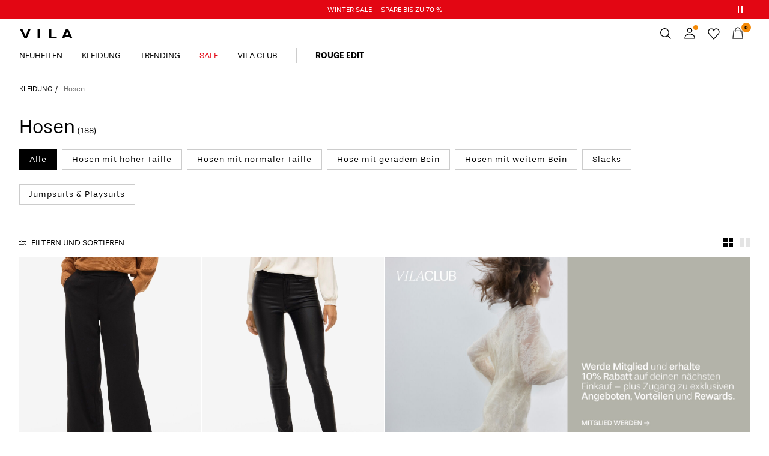

--- FILE ---
content_type: text/html;charset=UTF-8
request_url: https://www.vila.com/de-de/kategorien/hosen-leggings/
body_size: 37522
content:


























































<!DOCTYPE html>
<html lang="de"
data-locale="de_DE"
data-environment="2"
data-t="2026-01-19T06:33:25.993Z"
>
<head>

<script type="text/javascript" src="https://www.vila.com/on/demandware.store/Sites-vl-Site/de_DE/Home-UncachedTracking" defer></script>





<script>
    if (!('customElements' in window)) {
        location.replace("/de-de/incompatiblebrowser");
    }
</script>

<script>
    if (/Highstreet/i.test(navigator.userAgent)) {
        document.documentElement.classList.add('highstreet-app');
    }

    if (/canvas/i.test(navigator.userAgent)) {
        document.documentElement.classList.add('canvas-app');
    }
</script>

<script defer type="text/javascript" src="/on/demandware.static/Sites-vl-Site/-/de_DE/v1768776103604/js/main.js"></script>

    <script defer type="text/javascript" src="/on/demandware.static/Sites-vl-Site/-/de_DE/v1768776103604/js/experience/components/assets/atomicImage.js"
        >
    </script>


<meta charset="UTF-8">
<meta http-equiv="x-ua-compatible" content="ie=edge">
<meta name="viewport" content="width=device-width, initial-scale=1.0, minimum-scale=1.0, maximum-scale=2.0">


    <script>
        dataLayer = [{"page":{"brand":"vl","market":"DE","lang":"de","type":"plp","category":"vl-trousers"},"ecommerce":{"currencyCode":"EUR"}}];
    </script>

    <script>
        window.dataLayer.push({
            originalLocation: document.location.protocol + '//' +
                document.location.hostname +
                document.location.pathname +
                document.location.search
        });
    </script>

















    <script type="text/javascript">
        window.lipscoreInit = function() {
            lipscore.init({
                apiKey: "572a58581966664e21e632f4"
            });
        };
        (function() {
        var scr = document.createElement('script'); scr.async = 1;
            scr.src = "//static.lipscore.com/assets/de/lipscore-v1.js";
            document.getElementsByTagName('head')[0].appendChild(scr);
        })();

        window.lipscoreEnabled = true;
    </script>








    <script type="text/javascript">
        window.addEventListener('load', function(){
            if(window.top !== window.self){
                return;
            }

            if (/Highstreet/i.test(navigator.userAgent)) {
                return;
            }

            var script = document.createElement('script');
            script.setAttribute('id', "CookieConsent");
            script.setAttribute('data-culture', "de");
            script.src = 'https://policy.app.cookieinformation.com/uc.js';
            document.head.appendChild(script);
        }, false);

        window.addEventListener('CookieInformationAPIReady', function() {
            if (window.location.href.includes('privacy-policy.html') || 
                window.location.href.includes('cookie-policy.html')) {
                var t = setTimeout(() => {
                    (typeof hideCookieBanner === 'function') && hideCookieBanner();
                    clearTimeout(t);
                }, 10);
            }
        });
    </script>

    

    
    
    <script type="text/javascript">
        function gtag() { dataLayer.push(arguments); }
        gtag('set', 'developer_id.dNzMyY2', true);
        gtag('consent', 'default',
            {
                'ad_storage': 'denied',
                'analytics_storage': 'denied'
            }
        );

        function cookieInformationUpdateConsent () {    
            const cookieCatStatistic = window.CookieInformation.getConsentGivenFor('cookie_cat_statistic');
            if (cookieCatStatistic) {
                window.gtag('consent', 'update', { 'analytics_storage': 'granted' });
            }

            const cookieCatFunctional = window.CookieInformation.getConsentGivenFor('cookie_cat_functional');
            if (cookieCatFunctional) {
                window.gtag('consent', 'update', { 'ad_storage': 'granted' });
            }
        }

        window.addEventListener('CookieInformationConsentGiven', cookieInformationUpdateConsent);
    </script>




<!-- TrustBox script -->



        <script type="text/javascript" src="//widget.trustpilot.com/bootstrap/v5/tp.widget.bootstrap.min.js" async></script>

<!-- End TrustBox script -->















<title>Damenhosen&nbsp;- Stylische Hosen für Damen | VILA®</title>

<meta name="description" content="Du suchst eine neue Hose? Auf VILA.com findest du eine gro&szlig;e Auswahl an stylishen Hosen. &gt;&gt; Entdecke unsere Auswahl im offiziellen VILA Store."/>
<meta name="keywords" content="pants, trousers, leggings"/>




    <link rel="next" href="https://www.vila.com/de-de/kategorien/hosen-leggings/?start=12&amp;sz=12" />






    


<!--Google Tag Manager-->


<script>
    window.addEventListener('DOMContentLoaded', function(){
        var l = 'dataLayer';
        window[l] = window[l] || [];
        window[l].push({
            'gtm.start': new Date().getTime(),
            event: 'gtm.js'
        });

        var f = document.getElementsByTagName('script')[0],
            j = document.createElement('script'),
            dl = l != 'dataLayer' ? '&l=' + l : '';
        j.async = true;
        j.src = '//' + 'sst.vila.com' + '/gtm.js?id=' + 'GTM-M8L8QRK' + dl;
        f.parentNode.insertBefore(j, f);
    }, false);
</script>

<!--End Google TagManager-->



    
        <meta property="og:image" content="https://www.vila.com/on/demandware.static/Sites-vl-Site/-/default/dw002c6bf1/images/logo.png">
    

    
        <meta property="og:type" content="website">
    

    
        <meta property="og:title" content="Damenhosen&nbsp;- Stylische Hosen f&uuml;r Damen | VILA&reg;">
    

    
        <meta property="og:locale" content="de_DE">
    

    
        <meta name="robots" content="index,follow">
    

    

    
        <meta property="og:url" content="https://www.vila.com/de-de/kategorien/hosen-leggings/">
    

    
        <meta property="og:description" content="Du suchst eine neue Hose? Auf VILA.com findest du eine gro&szlig;e Auswahl an stylishen Hosen. &gt;&gt; Entdecke unsere Auswahl im offiziellen VILA Store.">
    


<link rel="icon" type="image/png" href="/on/demandware.static/Sites-vl-Site/-/default/dwc5be5dfb/images/favicon-16x16.png" sizes="16x16" />





    
    <link rel="preload" href="/on/demandware.static/Sites-vl-Site/-/de_DE/v1768776103604/fonts/stevie-400.woff2" as="font" type="font/woff2" crossorigin="anonymous" />

    
    <link rel="preload" href="/on/demandware.static/Sites-vl-Site/-/de_DE/v1768776103604/fonts/stevie-600.woff2" as="font" type="font/woff2" crossorigin="anonymous" />

    
    <link rel="preload" href="/on/demandware.static/Sites-vl-Site/-/de_DE/v1768776103604/fonts/stevie-700.woff2" as="font" type="font/woff2" crossorigin="anonymous" />


<link rel="stylesheet" href="/on/demandware.static/Sites-vl-Site/-/de_DE/v1768776103604/css/global.css" />


    <link rel="stylesheet" href="/on/demandware.static/Sites-vl-Site/-/de_DE/v1768776103604/css/search.css"  />

    <link rel="stylesheet" href="/on/demandware.static/Sites-vl-Site/-/de_DE/v1768776103604/css/experience/components/layouts/atomicContainer.css"  />

    <link rel="stylesheet" href="/on/demandware.static/Sites-vl-Site/-/de_DE/v1768776103604/css/experience/components/layouts/atomicTile.css"  />

    <link rel="stylesheet" href="/on/demandware.static/Sites-vl-Site/-/de_DE/v1768776103604/css/experience/components/assets/atomicImage.css"  />



    <meta name="google-site-verification" content="Nr74P00Aooxo_bPWKj6xZyBg88TXWl7dS1EfpSEvfiM" />



    <meta name="facebook-domain-verification" content="i5xylavby3uff40xmtyyxd9fplwqi4" />










<!--<script type="text/javascript">-->
<!--</script>-->







<link rel="canonical" href="https://www.vila.com/de-de/kategorien/hosen-leggings/"/>




<link rel="alternate" href="https://www.vila.com/en-gb/clothing/trousers/" hreflang="en-GB" />

<link rel="alternate" href="https://www.vila.com/en-cz/clothing/trousers/" hreflang="en-CZ" />

<link rel="alternate" href="https://www.vila.com/en-pl/clothing/trousers/" hreflang="en-PL" />

<link rel="alternate" href="https://www.vila.com/en-de/clothing/trousers/" hreflang="en-DE" />

<link rel="alternate" href="https://www.vila.com/en-pt/clothing/trousers/" hreflang="en-PT" />

<link rel="alternate" href="https://www.vila.com/cs-cz/obleceni/kalhoty/" hreflang="cs-CZ" />

<link rel="alternate" href="https://www.vila.com/lt-lt/drabuziai/kelnes/" hreflang="lt-LT" />

<link rel="alternate" href="https://www.vila.com/fi-fi/kategotiat/housut/" hreflang="fi-FI" />

<link rel="alternate" href="https://www.vila.com/en-ie/clothing/trousers/" hreflang="en-IE" />

<link rel="alternate" href="https://www.vila.com/de-ch/kategorien/hosen-leggings/" hreflang="de-CH" />

<link rel="alternate" href="https://www.vila.com/sv-se/kategorier/byxor/" hreflang="sv-SE" />

<link rel="alternate" href="https://www.vila.com/en-lt/clothing/trousers/" hreflang="en-LT" />

<link rel="alternate" href="https://www.vila.com/da-dk/kategorier/bukser/" hreflang="da-DK" />

<link rel="alternate" href="https://www.vila.com/nl-nl/dameskleding/broeken/" hreflang="nl-NL" />

<link rel="alternate" href="https://www.vila.com/en-dk/clothing/trousers/" hreflang="en-DK" />

<link rel="alternate" href="https://www.vila.com/nl-be/dameskleding/broeken/" hreflang="nl-BE" />

<link rel="alternate" href="https://www.vila.com/es-es/ropa/pantalones/" hreflang="es-ES" />

<link rel="alternate" href="https://www.vila.com/fr-fr/mode-femmes/pantalons/" hreflang="fr-FR" />

<link rel="alternate" href="https://www.vila.com/de-de/kategorien/hosen-leggings/" hreflang="de-DE" />

<link rel="alternate" href="https://www.vila.com/en-nl/clothing/trousers/" hreflang="en-NL" />

<link rel="alternate" href="https://www.vila.com/en-no/clothing/trousers/" hreflang="en-NO" />

<link rel="alternate" href="https://www.vila.com/it-it/abbigliamento/pantaloni/" hreflang="it-IT" />

<link rel="alternate" href="https://www.vila.com/en-be/clothing/trousers/" hreflang="en-BE" />

<link rel="alternate" href="https://www.vila.com/en-fi/clothing/trousers/" hreflang="en-FI" />

<link rel="alternate" href="https://www.vila.com/pl-pl/odziez/spodnie/" hreflang="pl-PL" />

<link rel="alternate" href="https://www.vila.com/no-no/kategorier/bukser/" hreflang="no-NO" />

<link rel="alternate" href="https://www.vila.com/pt-pt/roupa/calcas/" hreflang="pt-PT" />

<link rel="alternate" href="https://www.vila.com/en-es/clothing/trousers/" hreflang="en-ES" />

<link rel="alternate" href="https://www.vila.com/en-it/clothing/trousers/" hreflang="en-IT" />

<link rel="alternate" href="https://www.vila.com/fr-ch/mode-femmes/pantalons/" hreflang="fr-CH" />

<link rel="alternate" href="https://www.vila.com/en-at/clothing/trousers/" hreflang="en-AT" />

<link rel="alternate" href="https://www.vila.com/en-ch/clothing/trousers/" hreflang="en-CH" />

<link rel="alternate" href="https://www.vila.com/de-at/kategorien/hosen-leggings/" hreflang="de-AT" />

<link rel="alternate" href="https://www.vila.com/en-fr/clothing/trousers/" hreflang="en-FR" />

<link rel="alternate" href="https://www.vila.com/en-se/clothing/trousers/" hreflang="en-SE" />

<link rel="alternate" href="https://www.vila.com/fr-be/mode-femmes/pantalons/" hreflang="fr-BE" />

<link rel="alternate" href="https://www.vila.com/en-gb/clothing/trousers/" hreflang="x-default" />


<script type="text/javascript">//<!--
/* <![CDATA[ (head-active_data.js) */
var dw = (window.dw || {});
dw.ac = {
    _analytics: null,
    _events: [],
    _category: "",
    _searchData: "",
    _anact: "",
    _anact_nohit_tag: "",
    _analytics_enabled: "true",
    _timeZone: "Europe/Amsterdam",
    _capture: function(configs) {
        if (Object.prototype.toString.call(configs) === "[object Array]") {
            configs.forEach(captureObject);
            return;
        }
        dw.ac._events.push(configs);
    },
	capture: function() { 
		dw.ac._capture(arguments);
		// send to CQ as well:
		if (window.CQuotient) {
			window.CQuotient.trackEventsFromAC(arguments);
		}
	},
    EV_PRD_SEARCHHIT: "searchhit",
    EV_PRD_DETAIL: "detail",
    EV_PRD_RECOMMENDATION: "recommendation",
    EV_PRD_SETPRODUCT: "setproduct",
    applyContext: function(context) {
        if (typeof context === "object" && context.hasOwnProperty("category")) {
        	dw.ac._category = context.category;
        }
        if (typeof context === "object" && context.hasOwnProperty("searchData")) {
        	dw.ac._searchData = context.searchData;
        }
    },
    setDWAnalytics: function(analytics) {
        dw.ac._analytics = analytics;
    },
    eventsIsEmpty: function() {
        return 0 == dw.ac._events.length;
    }
};
/* ]]> */
// -->
</script>
<script type="text/javascript">//<!--
/* <![CDATA[ (head-cquotient.js) */
var CQuotient = window.CQuotient = {};
CQuotient.clientId = 'bdtc-vl';
CQuotient.realm = 'BDTC';
CQuotient.siteId = 'vl';
CQuotient.instanceType = 'prd';
CQuotient.locale = 'de_DE';
CQuotient.fbPixelId = '__UNKNOWN__';
CQuotient.activities = [];
CQuotient.cqcid='';
CQuotient.cquid='';
CQuotient.cqeid='';
CQuotient.cqlid='';
CQuotient.apiHost='api.cquotient.com';
/* Turn this on to test against Staging Einstein */
/* CQuotient.useTest= true; */
CQuotient.useTest = ('true' === 'false');
CQuotient.initFromCookies = function () {
	var ca = document.cookie.split(';');
	for(var i=0;i < ca.length;i++) {
	  var c = ca[i];
	  while (c.charAt(0)==' ') c = c.substring(1,c.length);
	  if (c.indexOf('cqcid=') == 0) {
		CQuotient.cqcid=c.substring('cqcid='.length,c.length);
	  } else if (c.indexOf('cquid=') == 0) {
		  var value = c.substring('cquid='.length,c.length);
		  if (value) {
		  	var split_value = value.split("|", 3);
		  	if (split_value.length > 0) {
			  CQuotient.cquid=split_value[0];
		  	}
		  	if (split_value.length > 1) {
			  CQuotient.cqeid=split_value[1];
		  	}
		  	if (split_value.length > 2) {
			  CQuotient.cqlid=split_value[2];
		  	}
		  }
	  }
	}
}
CQuotient.getCQCookieId = function () {
	if(window.CQuotient.cqcid == '')
		window.CQuotient.initFromCookies();
	return window.CQuotient.cqcid;
};
CQuotient.getCQUserId = function () {
	if(window.CQuotient.cquid == '')
		window.CQuotient.initFromCookies();
	return window.CQuotient.cquid;
};
CQuotient.getCQHashedEmail = function () {
	if(window.CQuotient.cqeid == '')
		window.CQuotient.initFromCookies();
	return window.CQuotient.cqeid;
};
CQuotient.getCQHashedLogin = function () {
	if(window.CQuotient.cqlid == '')
		window.CQuotient.initFromCookies();
	return window.CQuotient.cqlid;
};
CQuotient.trackEventsFromAC = function (/* Object or Array */ events) {
try {
	if (Object.prototype.toString.call(events) === "[object Array]") {
		events.forEach(_trackASingleCQEvent);
	} else {
		CQuotient._trackASingleCQEvent(events);
	}
} catch(err) {}
};
CQuotient._trackASingleCQEvent = function ( /* Object */ event) {
	if (event && event.id) {
		if (event.type === dw.ac.EV_PRD_DETAIL) {
			CQuotient.trackViewProduct( {id:'', alt_id: event.id, type: 'raw_sku'} );
		} // not handling the other dw.ac.* events currently
	}
};
CQuotient.trackViewProduct = function(/* Object */ cqParamData){
	var cq_params = {};
	cq_params.cookieId = CQuotient.getCQCookieId();
	cq_params.userId = CQuotient.getCQUserId();
	cq_params.emailId = CQuotient.getCQHashedEmail();
	cq_params.loginId = CQuotient.getCQHashedLogin();
	cq_params.product = cqParamData.product;
	cq_params.realm = cqParamData.realm;
	cq_params.siteId = cqParamData.siteId;
	cq_params.instanceType = cqParamData.instanceType;
	cq_params.locale = CQuotient.locale;
	
	if(CQuotient.sendActivity) {
		CQuotient.sendActivity(CQuotient.clientId, 'viewProduct', cq_params);
	} else {
		CQuotient.activities.push({activityType: 'viewProduct', parameters: cq_params});
	}
};
/* ]]> */
// -->
</script>
<!-- Demandware Apple Pay -->

<style type="text/css">ISAPPLEPAY{display:inline}.dw-apple-pay-button,.dw-apple-pay-button:hover,.dw-apple-pay-button:active{background-color:black;background-image:-webkit-named-image(apple-pay-logo-white);background-position:50% 50%;background-repeat:no-repeat;background-size:75% 60%;border-radius:5px;border:1px solid black;box-sizing:border-box;margin:5px auto;min-height:30px;min-width:100px;padding:0}
.dw-apple-pay-button:after{content:'Apple Pay';visibility:hidden}.dw-apple-pay-button.dw-apple-pay-logo-white{background-color:white;border-color:white;background-image:-webkit-named-image(apple-pay-logo-black);color:black}.dw-apple-pay-button.dw-apple-pay-logo-white.dw-apple-pay-border{border-color:black}</style>


    
        <script type="application/ld+json">
            {"@context":"https://schema.org/","@type":"ItemList","itemListElement":[{"@type":"ListItem","position":1,"url":"https://www.vila.com/de-de/vivarone-high-waist-wide-leg-hose-14087407_Black.html","name":"VIVARONE HIGH WAIST WIDE LEG HOSE","identifier":"14087407_Black","image":"https://www.vila.com/dw/image/v2/BDTC_PRD/on/demandware.static/-/Sites-pim-catalog/default/dwf53ffd99/pim-static/VL/14087407/14087407_Black_001.jpg?sw=120&sh=160"},{"@type":"ListItem","position":2,"url":"https://www.vila.com/de-de/visarah-beschichtete-slim-fit-hose-14113825_BlackBeauty.html","name":"VISARAH BESCHICHTETE SLIM-FIT-HOSE","identifier":"14113825_BlackBeauty","image":"https://www.vila.com/dw/image/v2/BDTC_PRD/on/demandware.static/-/Sites-pim-catalog/default/dw196471c6/pim-static/VL/14113825/14113825_BlackBeauty_001.jpg?sw=120&sh=160"},{"@type":"ListItem","position":3,"url":"https://www.vila.com/de-de/vivarone-high-waist-wide-leg-hose-14087407_NaturalMelange.html","name":"VIVARONE HIGH WAIST WIDE LEG HOSE","identifier":"14087407_NaturalMelange","image":"https://www.vila.com/dw/image/v2/BDTC_PRD/on/demandware.static/-/Sites-pim-catalog/default/dw494ff5cd/pim-static/VL/14087407/14087407_NaturalMelange_001.jpg?sw=120&sh=160"},{"@type":"ListItem","position":4,"url":"https://www.vila.com/de-de/visarah-beschichtete-slim-fit-hose-14113825_Fungi.html","name":"VISARAH BESCHICHTETE SLIM-FIT-HOSE","identifier":"14113825_Fungi","image":"https://www.vila.com/dw/image/v2/BDTC_PRD/on/demandware.static/-/Sites-pim-catalog/default/dw427545c1/pim-static/VL/14113825/14113825_Fungi_001.jpg?sw=120&sh=160"},{"@type":"ListItem","position":5,"url":"https://www.vila.com/de-de/visarah-beschichtete-slim-fit-hose-14113825_Winetasting.html","name":"VISARAH BESCHICHTETE SLIM-FIT-HOSE","identifier":"14113825_Winetasting","image":"https://www.vila.com/dw/image/v2/BDTC_PRD/on/demandware.static/-/Sites-pim-catalog/default/dw55966abb/pim-static/VL/14113825/14113825_Winetasting_001.jpg?sw=120&sh=160"},{"@type":"ListItem","position":6,"url":"https://www.vila.com/de-de/visarah-beschichtete-slim-fit-hose-14113825_DeepDepths.html","name":"VISARAH BESCHICHTETE SLIM-FIT-HOSE","identifier":"14113825_DeepDepths","image":"https://www.vila.com/dw/image/v2/BDTC_PRD/on/demandware.static/-/Sites-pim-catalog/default/dwacc3e43d/pim-static/VL/14113825/14113825_DeepDepths_001.jpg?sw=120&sh=160"},{"@type":"ListItem","position":7,"url":"https://www.vila.com/de-de/vikemba-tailored-high-waist-hose-14112056_NavyBlazer_1234392.html","name":"VIKEMBA TAILORED HIGH WAIST HOSE","identifier":"14112056_NavyBlazer_1234392","image":"https://www.vila.com/dw/image/v2/BDTC_PRD/on/demandware.static/-/Sites-pim-catalog/default/dw55f1429a/pim-static/VL/14112056/14112056_NavyBlazer_1234392_001.jpg?sw=120&sh=160"},{"@type":"ListItem","position":8,"url":"https://www.vila.com/de-de/vivarone-high-waist-wide-leg-hose-14087407_CoffeeBean.html","name":"VIVARONE HIGH WAIST WIDE LEG HOSE","identifier":"14087407_CoffeeBean","image":"https://www.vila.com/dw/image/v2/BDTC_PRD/on/demandware.static/-/Sites-pim-catalog/default/dwdc1920aa/pim-static/VL/14087407/14087407_CoffeeBean_001.jpg?sw=120&sh=160"},{"@type":"ListItem","position":9,"url":"https://www.vila.com/de-de/viclua-high-waist-wide-leg-hose-14095436_NavyBlazer.html","name":"VICLUA HIGH WAIST WIDE LEG HOSE","identifier":"14095436_NavyBlazer","image":"https://www.vila.com/dw/image/v2/BDTC_PRD/on/demandware.static/-/Sites-pim-catalog/default/dw2b25715b/pim-static/VL/14095436/14095436_NavyBlazer_001.jpg?sw=120&sh=160"},{"@type":"ListItem","position":10,"url":"https://www.vila.com/de-de/vivarone-slim-fit-high-waist-hose-14087406_Black.html","name":"VIVARONE SLIM FIT HIGH WAIST HOSE","identifier":"14087406_Black","image":"https://www.vila.com/dw/image/v2/BDTC_PRD/on/demandware.static/-/Sites-pim-catalog/default/dw95ff6f61/pim-static/VL/14087406/14087406_Black_001.jpg?sw=120&sh=160"},{"@type":"ListItem","position":11,"url":"https://www.vila.com/de-de/viclara-high-waist-wide-leg-hose-14113949_FeatherGray.html","name":"VICLARA HIGH-WAIST WIDE LEG HOSE","identifier":"14113949_FeatherGray","image":"https://www.vila.com/dw/image/v2/BDTC_PRD/on/demandware.static/-/Sites-pim-catalog/default/dw190a35b7/pim-static/VL/14113949/14113949_FeatherGray_001.jpg?sw=120&sh=160"},{"@type":"ListItem","position":12,"url":"https://www.vila.com/de-de/vivarone-slim-fit-high-waist-hose-14087406_CoffeeBean.html","name":"VIVARONE SLIM FIT HIGH WAIST HOSE","identifier":"14087406_CoffeeBean","image":"https://www.vila.com/dw/image/v2/BDTC_PRD/on/demandware.static/-/Sites-pim-catalog/default/dw1e227c06/pim-static/VL/14087406/14087406_CoffeeBean_001.jpg?sw=120&sh=160"}]}
        </script>
    
        <script type="application/ld+json">
            {"@context":"https://schema.org/","@type":"BreadcrumbList","itemListElement":[{"@type":"ListItem","position":1,"item":{"@id":"https://www.vila.com/de-de/home","name":"Startseite"}},{"@type":"ListItem","position":2,"item":{"@id":"https://www.vila.com/de-de/kategorien/","name":"KLEIDUNG"}},{"@type":"ListItem","position":3,"item":{"@id":"https://www.vila.com/de-de/kategorien/hosen-leggings/","name":"Hosen"}}]}
        </script>
    



<meta name=version content=1.0.1209 />

</head>
<body
id="site-vl"
data-ping-url="https://www.vila.com/de-de/ping"
data-wishlist-enabled="true"
data-wishlist-add="/de-de/wishlist/addproduct"
data-wishlist-remove="/on/demandware.store/Sites-vl-Site/de_DE/Wishlist-RemoveProduct"
data-wishlist="/on/demandware.store/Sites-vl-Site/de_DE/Wishlist-GetListJson"
data-mc-url="/on/demandware.store/Sites-vl-Site/de_DE/MCAnalytics-Handle"
class="page-search-show"
>
<!-- VoyadoTracking Script --><script>(function (i, s, o, g, r, a, m) {i['VoyadoAnalyticsObject'] = r;i[r] = i[r] || function () { (i[r].q = i[r].q || []).push(arguments) }, i[r].l = 1 * new Date();a = s.createElement(o), m = s.getElementsByTagName(o)[0];a.async = 1;a.src = g;m.parentNode.insertBefore(a, m)})(window, document, 'script', 'https://assets.voyado.com/jsfiles/analytics_0.1.7.min.js', 'va');va('setTenant', 'vila');</script><!-- End VoyadoTracking Script --><!-- VoyadoTracking Variables --><script>window.VOYADO_TRACKING = true; 
window.VOYADO_TRACK_PRODUCT_VIEW = true; 
window.VOYADO_TRACK_ABANDONED_CART = true; 
window.VOYADO_GET_CONTACT_URL = '/on/demandware.store/Sites-vl-Site/de_DE/VoyadoTracking-GetContactId'; 
window.VOYADO_GET_CART_URL = '/on/demandware.store/Sites-vl-Site/de_DE/VoyadoTracking-GetCart'; 
</script><!-- End VoyadoTracking Variables --><!-- Relewise Script --><script>(function (i, s, o, g, r, a, m) {a = s.createElement(o), m = s.getElementsByTagName(o)[0];a.async = 1;a.src = g;m.parentNode.insertBefore(a, m)})(window, document, 'script', 'https://www.vila.com/on/demandware.store/Sites-vl-Site/de_DE/Relewise-Tracking');</script><!-- End Relewise Tracking Script -->

<svg version="1.1" xmlns="http://www.w3.org/2000/svg" xmlns:xlink="http://www.w3.org/2000/svg" style="display: none;">
    <defs>
        <g id="icon-wishlist">
            <path d="M12.3012 18.5199L6.97882 12.9076C6.36706 12.2578 6 11.3716 6 10.4855C6 8.53594 7.52941 6.99994 9.42588 6.99994C10.5882 6.99994 11.6282 7.59071 12.24 8.47686C12.8518 7.59071 13.9529 6.99994 15.0541 6.99994C16.9506 6.99994 18.48 8.53594 18.48 10.4855C18.48 11.3716 18.1129 12.2578 17.5012 12.9076L12.3012 18.5199Z" />
        </g>
        <g id="icon-wishlist-service">
            <path fill-rule="evenodd" clip-rule="evenodd" d="M21 9.00708C21 6.24175 18.8937 4 16.2955 4C14.379 4 12.7333 5.22144 12 6.97114C11.2666 5.22144 9.62096 4 7.70454 4C5.10631 4 3 6.24176 3 9.00708C3 10.3599 3.50631 11.5851 4.32545 12.4862L11.9823 21L19.6746 12.4862C20.4937 11.5851 21 10.3599 21 9.00708Z" stroke="#000000" />
        </g>
        <g id="icon-toggle-four">
            <rect width="7" height="7"/>
            <rect x="9" width="7" height="7"/>
            <rect y="9" width="7" height="7"/>
            <rect x="9" y="9" width="7" height="7"/>
        </g>
        <g id="icon-toggle-two">
            <rect width="7" height="16"/>
            <rect x="9" width="7" height="16"/>
        </g>
        <g id="icon-toggle-one">
            <rect width="16" height="16"/>
        </g>
    </defs>
</svg>




<!--Google Tag Manager-->

<noscript>
<iframe src="//sst.vila.com/ns.html?id=GTM-M8L8QRK" height="0" width="0" style="display:none;visibility:hidden;"></iframe>
</noscript>

<!--End Google Tag Manager-->
<div class="page" data-action="Search-Show" data-querystring="cgid=vl-trousers">















































	 


	


    
        
        
        <div class="slim-banner slim-banner-has-controls" data-layer-promotion-view="{&quot;id&quot;:&quot;Slim banner&quot;,&quot;name&quot;:&quot;Slim banner widget&quot;,&quot;row_id&quot;:&quot;slim-header-banner&quot;,&quot;column_id&quot;:1}">
            <div class="slim-banner-wrapper">
                
                    
                    
                        
                        
                            
                                <style type="text/css">
                                    .slim-banner { background-color: #e30613 !important;}
.slim-banner .slim-banner-controls { background-color: #e30613 !important;}
.slim-banner, .slim-banner a { color: #FFFFFF !important;}
.slim-banner .slim-banner-controls .slim-banner-button { background-color: #FFFFFF !important;}
                                </style>
                            
                            <p
                                data-id="vl-slim_Wintersale_70"
                                data-layer-action="widgetClick"
                                data-layer-click-info="{&quot;event&quot;:&quot;promotionClick&quot;,&quot;ecommerce&quot;:{&quot;promoClick&quot;:{&quot;promotions&quot;:[{&quot;id&quot;:&quot;Slim banner&quot;,&quot;name&quot;:&quot;Slim banner widget&quot;,&quot;row_id&quot;:&quot;slim-header-banner&quot;,&quot;column_id&quot;:1}]}}}"
                                data-promo-action-info="CTA | Position 0">
                                <a href="https://www.vila.com/de-de/damenmode-sale/">WINTER SALE – SPARE BIS ZU 70 %</a>
                            </p>
                        
                    
                
                    
                    
                        
                        
                            
                                <style type="text/css">
                                    .slim-banner { background-color: #e30613 !important;}
.slim-banner .slim-banner-controls { background-color: #e30613 !important;}
.slim-banner, .slim-banner a { color: #ffffff !important;}
.slim-banner .slim-banner-controls .slim-banner-button { background-color: #ffffff !important;}
                                </style>
                            
                            <p
                                data-id="vl-slimbanner-sign-up-to-newsletter-2"
                                data-layer-action="widgetClick"
                                data-layer-click-info="{&quot;event&quot;:&quot;promotionClick&quot;,&quot;ecommerce&quot;:{&quot;promoClick&quot;:{&quot;promotions&quot;:[{&quot;id&quot;:&quot;Slim banner&quot;,&quot;name&quot;:&quot;Slim banner widget&quot;,&quot;row_id&quot;:&quot;slim-header-banner&quot;,&quot;column_id&quot;:1}]}}}"
                                data-promo-action-info="CTA | Position 1">
                                <a href="https://www.vila.com/share?cid=promo_sign-up-page">Erhalte 10% Rabatt auf deinen nächsten Einkauf – Werde mitglied</a>
                            </p>
                        
                    
                
                
                    <div class="slim-banner-controls">
                        <button class="slim-banner-button slim-banner-button--pause" type="button" aria-label="Controls Slim banner"></button>
                    </div>
                
            </div>
        </div>
        <script type="text/javascript">
            if (true || !/canvas/i.test(navigator.userAgent)) {
                document.body.classList.add('slim-banner--visible');
            }
        </script>
    

 
	



<div class="menu-overlay menu-overlay--backdrop" aria-hidden="true"></div>

<div class="mini-cart-overlay" aria-hidden="true"></div>
<div class="account-menu-overlay" aria-hidden="true"></div>


<div class="service-bar__top-navigation">
    <button
        class="service-bar__back-button js-back-button"
        title="Zur&uuml;ck"
        data-home-link="https://www.vila.com/de-de/home"
        aria-label="Zur&uuml;ck"></button>

    
        <a
    href="/de-de/home"
    class="header__logo-link "
    title="Zur&uuml;ck zur Startseite"
    data-layer-action="logoClick"
    tabindex="0">
</a>

    

    <button 
        class="service-bar__search-button-app icon__link"
        title="Suchen"
        data-placeholder="Suchen"
        data-event-label="App Top Bar"
        aria-label="Suchen"></button>
</div>

<div class="service-bar__bottom-navigation">
    <a 
        class="bottom-navigation__home-button "
        title="Startseite"
        href="/de-de/home"
        data-layer-action="serviceBarIconClick"
        data-label="Home | App Bottom Bar">
        <svg viewBox="0 0 24 24">
            <use href="https://www.vila.com/on/demandware.static/Sites-vl-Site/-/de_DE/v1768776103604/images/icon-defs-app.svg#icon-home-app"></use>
        </svg>
        <span>Startseite</span>
    </a>

    <button 
        class="bottom-navigation__menu-button js-menu-burger-button-app"
        title="Men&uuml;"
        data-menu-action="openMenu"
        data-menu-label="App Bottom Bar"
        aria-label="Menu">
        <svg viewBox="0 0 24 24">
            <use href="https://www.vila.com/on/demandware.static/Sites-vl-Site/-/de_DE/v1768776103604/images/icon-defs-app.svg#icon-burger-app"></use>
        </svg>
        <span>Men&uuml;</span>
    </button>

    <a 
        class="bottom-navigation__wishlist-button "
        title="Wunschliste"
        href="/de-de/wishlist"
        data-layer-action="serviceBarIconClick"
        data-label="Wishlist | App Bottom Bar">
        <svg viewBox="0 0 24 24">
            <use href="https://www.vila.com/on/demandware.static/Sites-vl-Site/-/de_DE/v1768776103604/images/icon-defs-app.svg#icon-wishlist-app"></use>
        </svg>
        <span>Wunschliste</span>
    </a>

    <a 
        class="bottom-navigation__minicart-button "
        title="Warenkorb"
        href="/de-de/cart"
        data-action-url="/de-de/minicart"
        data-layer-action="serviceBarIconClick"
        data-label="Bag | App Bottom Bar">
        <svg viewBox="0 0 24 24">
            <use href="https://www.vila.com/on/demandware.static/Sites-vl-Site/-/de_DE/v1768776103604/images/icon-defs-app.svg#icon-minicart-app"></use>
        </svg>
        <span>Warenkorb</span>
    </a>

    
    <a 
        class="bottom-navigation__account-button js-registered hidden "
        title="Nutzerkonto"
        href="/de-de/account"
        data-layer-action="serviceBarIconClick"
        data-label="My account | App Bottom Bar">
        <svg viewBox="0 0 24 24">
            <use href="https://www.vila.com/on/demandware.static/Sites-vl-Site/-/de_DE/v1768776103604/images/icon-defs-app.svg#icon-account-app"></use>
        </svg>
        <span>Nutzerkonto</span>
    </a>
    <a 
        class="bottom-navigation__account-button js-unregistered "
        title="Nutzerkonto"
        href="/de-de/login"
        data-layer-action="serviceBarIconClick"
        data-label="Sign in | App Bottom Bar">
        <svg viewBox="0 0 24 24">
            <use href="https://www.vila.com/on/demandware.static/Sites-vl-Site/-/de_DE/v1768776103604/images/icon-defs-app.svg#icon-account-app"></use>
        </svg>
        <span>Nutzerkonto</span>
        <span class="bottom-navigation__account-notification"></span>
    </a>
</div>



<div class="page-header-container">
    <header class="header header--primary  header--icon-bar">
    <div class="header__service-bar-mobile">
        <button class="service-bar-mobile__menu-button js-menu-burger-button"
            data-menu-action="openMenu"
            aria-label="Menu">
                <span class="service-bar__text-icon">Men&uuml;</span>
            </button>
        <div class="service-bar-mobile__search-placeholder"></div>
    </div>

    
    <div class="header__logo">
        <a
    href="/de-de/home"
    class="header__logo-link "
    title="Zur&uuml;ck zur Startseite"
    data-layer-action="logoClick"
    tabindex="0">
</a>

    </div>

    
    



<div class="header__service-bar">
    <div class="service-bar">
        
        <div class="service-bar__search">
            <button class="service-bar__search-button service-bar__icon"
                    type="button"
                    title="Suchen"
                    data-placeholder="Suchen"
                    aria-label="Suchen">
                    <span class="service-bar__text-icon">Suchen</span> 
            </button>
        </div>

        
        <div class="service-bar__account  account-menu">
            <div class="account-menu__button js-registered hidden">
                <a class="service-bar__icon"
                    href="/de-de/account"
                    data-layer-action="myAccountClick"
                    data-label="My account"
                    title="Mein Konto">
                    <span class="service-bar__text-icon">Konto</span> 
                </a>
            </div>
            <div class="account-menu__button js-unregistered hidden">
                <a class=" service-bar__icon"
                    href="/de-de/login"
                    data-layer-action="myAccountClick"
                    data-label="Sign in"
                    title="Anmelden">
                    <span class="service-bar__text-icon">Konto</span> 
                </a>
                <span class="account-menu__button-notification"></span>
            </div>

            <div class="account-menu__flyout">
                <ul class="account-menu__list" tabindex="-1">
                    <li>
                        <a href="/de-de/account" 
                            tabindex="-1" 
                            aria-hidden="true"
                            data-layer-action="myAccountDropdownClick"
                            data-label="Dashboard"
                        >
                            &Uuml;bersicht
                        </a>
                    </li>
                    <li>
                        <a href="https://www.vila.com/de-de/account/orders"
                            tabindex="-1" 
                            aria-hidden="true"
                            data-layer-action="myAccountDropdownClick"
                            data-label="Order history"
                        >
                            Bestellungen
                        </a>
                    </li>
                    
                    <li>
                        <a href="https://www.vila.com/de-de/account/profile"
                            tabindex="-1" 
                            aria-hidden="true"
                            data-layer-action="myAccountDropdownClick"
                            data-label="Profile"
                        >
                            Profil
                        </a>
                    </li>
                    
                        <li>
                            <a href="/de-de/account/newsletter-edit"
                                tabindex="-1" 
                                aria-hidden="true"
                                data-layer-action="myAccountDropdownClick"
                                data-label="Newsletter"
                            >
                                Newsletters
                            </a>
                        </li>
                    
                    <li class="account-menu__list-item account-menu__list-item--wishlist">
                        <a href="/de-de/wishlist"
                            tabindex="-1" 
                            aria-hidden="true"
                            data-layer-action="myAccountDropdownClick"
                            data-label="Wishlist"
                        >
                            Wunschliste
                        </a>
                    </li>
                    <li>
                        <a href="https://www.vila.com/de-de/account/addresses"
                            tabindex="-1" 
                            aria-hidden="true"
                            data-layer-action="myAccountDropdownClick"
                            data-label="Addresses"
                        >
                            Adressen
                        </a>
                    </li>
                    <li class="account-menu__list-item account-menu__list-item--support">
                        <a href="https://support.vila.com/hc/de-de"
                            tabindex="-1" 
                            aria-hidden="true"
                            data-layer-action="myAccountDropdownClick"
                            data-label="Support"
                        >
                            Ich brauche Hilfe
                        </a>
                    </li>
                    <li>
                        <a href="/de-de/logout"
                            tabindex="-1" 
                            aria-hidden="true"
                            data-layer-action="myAccountDropdownClick"
                            data-click-action="logout"
                            data-label="Sign out"
                        >
                            Abmelden
                        </a>
                    </li>
                </ul>
            </div>
        </div>

        
            
            <div class="service-bar__wishlist">
                <a class="service-bar__wishlist-button service-bar__icon"
                    href="/de-de/wishlist"
                    title="Wunschliste"
                    data-layer-action="serviceBarIconClick"
                    data-label="Wishlist"
                >
                    <svg viewBox="0 0 24 24">
                        <use href="#icon-wishlist-service"></use>
                    </svg>

                    <span class="service-bar__wishlist-button__count hidden">
                        
                        0
                    </span>
                </a>
            </div>
        

        
        <div class="service-bar__minicart-button service-bar__icon mini-cart"
            href="/de-de/cart"
            data-action-url="/de-de/minicart"
            data-layer-action="serviceBarIconClick"
            data-label="Bag"
        >
            
<a href="https://www.vila.com/de-de/cart" title="Warenkorb" aria-haspopup="true">
    <span class="service-bar__text-icon">Warenkorb</span> 
    <span class="mini-cart__quantity mini-cart__quantity--hidden">
        
        0
    </span>
</a>
<div class="mini-cart__flyout">
    <div class="mini-cart__flyout__wrapper mini-cart__flyout__wrapper--placeholder loading-state-active-element">

    </div>
    <div class="remove-modal" id="removeProductModal" tabindex="-1" role="dialog" aria-labelledby="removeProductItemModal">
    <div class="remove-modal__content">
        <div class="remove-modal__body delete-confirmation-body" id="removeProductItemModal">
            M&ouml;chtest du dieses Produkt entfernen?
            <span class="remove-modal__bonus-info">Wenn du diesen Artikel entfernst, wird auch das/die gratis Geschenk(e) aus deinem Warenkorb entfernt.</span>
        </div>
        <div class="remove-modal__buttons">
            <button type="button" class="remove-modal__button--outline remove-modal__button-cancel" 
                    data-layer-action="cancelRemoveCartItem" 
                    data-dismiss="modal"
                    data-click-action="cancelRemove">
                Abbrechen
            </button>
            <button type="button" class="remove-modal__button--primary remove-modal__button-confirm"
                    data-dismiss="modal"
                    data-action=""
                    data-click-action="confirmRemove">
                Entfernen
            </button>
        </div>
    </div>
</div>

</div>

        </div>
    </div>
</div>


    
    <div class="header__menu" data-burger-menu="default">
        <div class="menu-overlay-burger" data-menu-action="closeMenu"></div>
        <button
            class="menu-burger-close"
            type="button"
            data-menu-action="closeMenu"
            title="Schlie&szlig;en"
            aria-label="Schlie&szlig;en"></button>

        























































<nav class="menu-top-navigation 
    
     ">
        <nav class="menu-top-navigation-strip-container"
     data-inline-flyouts="false"
     data-combined-flyouts-url="https://www.vila.com/de-de/topmenuflyouts"
>
    <ul class="menu-top-navigation-strip" role="menu">
        
            
                
            

            <li class="menu-top-navigation-strip__item "
                data-flyout-url="https://www.vila.com/on/demandware.store/Sites-vl-Site/de_DE/Menu-TopMenuCategory?category=vl-new-in"
                data-topmenu-category-id="vl-new-in"
                data-hover-menu-active="false"
                data-hover-menu-clickable="false"
            >
                <a
                    class="menu-top-navigation__link"
                    href="/de-de/neuheiten/"
                    target="_self"
                    data-menu-category="vl-new-in"
                    data-title="NEUHEITEN"
                    data-layer-action="topMenuMainCategoryClick"
                    style=""
                    tabindex="0">
                    NEUHEITEN
                    
                </a>
                
                
                    <button
                        aria-expanded="false"
                        aria-haspopup="menu"
                        role="menuitem"
                        tabindex="0"
                        class="menu-top-navigation__accessibility_button">
                        <svg aria-hidden="true" focusable="false" viewBox="0 0 24 24" role="img" width="24px" height="24px" fill="none">
                            <path stroke="currentColor" stroke-width="1.5" d="M17.5 9.25l-5.5 5.5-5.5-5.5"></path>
                        </svg>
                    </button>
                
            </li>
        
            
                
            

            <li class="menu-top-navigation-strip__item "
                data-flyout-url="https://www.vila.com/on/demandware.store/Sites-vl-Site/de_DE/Menu-TopMenuCategory?category=vl-shop-vila"
                data-topmenu-category-id="vl-shop-vila"
                data-hover-menu-active="false"
                data-hover-menu-clickable="false"
            >
                <a
                    class="menu-top-navigation__link"
                    href="/de-de/kategorien/"
                    target="_self"
                    data-menu-category="vl-shop-vila"
                    data-title="KLEIDUNG"
                    data-layer-action="topMenuMainCategoryClick"
                    style=""
                    tabindex="0">
                    KLEIDUNG
                    
                </a>
                
                
                    <button
                        aria-expanded="false"
                        aria-haspopup="menu"
                        role="menuitem"
                        tabindex="0"
                        class="menu-top-navigation__accessibility_button">
                        <svg aria-hidden="true" focusable="false" viewBox="0 0 24 24" role="img" width="24px" height="24px" fill="none">
                            <path stroke="currentColor" stroke-width="1.5" d="M17.5 9.25l-5.5 5.5-5.5-5.5"></path>
                        </svg>
                    </button>
                
            </li>
        
            
                
            

            <li class="menu-top-navigation-strip__item "
                data-flyout-url="https://www.vila.com/on/demandware.store/Sites-vl-Site/de_DE/Menu-TopMenuCategory?category=vl-season-trends"
                data-topmenu-category-id="vl-season-trends"
                data-hover-menu-active="false"
                data-hover-menu-clickable="false"
            >
                <a
                    class="menu-top-navigation__link"
                    href="/de-de/trending/"
                    target="_self"
                    data-menu-category="vl-season-trends"
                    data-title="TRENDING"
                    data-layer-action="topMenuMainCategoryClick"
                    style=""
                    tabindex="0">
                    TRENDING
                    
                </a>
                
                
                    <button
                        aria-expanded="false"
                        aria-haspopup="menu"
                        role="menuitem"
                        tabindex="0"
                        class="menu-top-navigation__accessibility_button">
                        <svg aria-hidden="true" focusable="false" viewBox="0 0 24 24" role="img" width="24px" height="24px" fill="none">
                            <path stroke="currentColor" stroke-width="1.5" d="M17.5 9.25l-5.5 5.5-5.5-5.5"></path>
                        </svg>
                    </button>
                
            </li>
        
            
                
            

            <li class="menu-top-navigation-strip__item "
                data-flyout-url="https://www.vila.com/on/demandware.store/Sites-vl-Site/de_DE/Menu-TopMenuCategory?category=vl-sale"
                data-topmenu-category-id="vl-sale"
                data-hover-menu-active="false"
                data-hover-menu-clickable="false"
            >
                <a
                    class="menu-top-navigation__link"
                    href="/de-de/damenmode-sale/"
                    target="_self"
                    data-menu-category="vl-sale"
                    data-title="SALE"
                    data-layer-action="topMenuMainCategoryClick"
                    style="color: #e30613;"
                    tabindex="0">
                    SALE
                    
                </a>
                
                
                    <button
                        aria-expanded="false"
                        aria-haspopup="menu"
                        role="menuitem"
                        tabindex="0"
                        class="menu-top-navigation__accessibility_button">
                        <svg aria-hidden="true" focusable="false" viewBox="0 0 24 24" role="img" width="24px" height="24px" fill="none">
                            <path stroke="currentColor" stroke-width="1.5" d="M17.5 9.25l-5.5 5.5-5.5-5.5"></path>
                        </svg>
                    </button>
                
            </li>
        
            
                
            

            <li class="menu-top-navigation-strip__item "
                data-flyout-url=""
                data-topmenu-category-id="vl-vila-club"
                data-hover-menu-active="false"
                data-hover-menu-clickable="false"
            >
                <a
                    class="menu-top-navigation__link"
                    href="https://www.vila.com/share?cid=loyalty_how_to_lp"
                    target="_self"
                    data-menu-category="vl-vila-club"
                    data-title="VILA CLUB"
                    data-layer-action="topMenuMainCategoryClick"
                    style=""
                    tabindex="0">
                    VILA CLUB
                    
                </a>
                
                
            </li>
        
            
                
            

            <li class="menu-top-navigation-strip__item menu-top-navigation-strip__item--highlighted"
                data-flyout-url=""
                data-topmenu-category-id="rouge-edit-external"
                data-hover-menu-active="false"
                data-hover-menu-clickable="false"
            >
                <a
                    class="menu-top-navigation__link"
                    href="/de-de/rouge-edit-external-link/"
                    target="_blank"
                    data-menu-category="rouge-edit-external"
                    data-title="ROUGE EDIT"
                    data-layer-action="topMenuMainCategoryClick"
                    style=""
                    tabindex="0">
                    ROUGE EDIT
                    
                </a>
                
                
            </li>
        

        
 
    </ul>
</nav>


<div
    class="menu-top-navigation-flyout"
    aria-hidden="true"
    tabindex="-1"></div>

<script src="/on/demandware.static/Sites-vl-Site/-/de_DE/v1768776103604/js/menu/top_menu.js" defer></script>

</nav>

<div class="menu-burger menu-burger--slide " data-js-width="default">
    <nav class="menu-burger-content" aria-label="Hauptnavigation">
        


<div
    class="menu-burger__category menu-burger__category--root"
    data-category-id="__root__">
    
        








    
    

    






    <p
        class="menu_burger__category__item category-level-1 category-has-children "
        data-category-item-id="vl-new-in"
        data-menu-action="slide">
        <a href="/de-de/neuheiten/" style="">
            NEUHEITEN
            
        </a>
    </p>






    <div
        class="menu-burger__category menu-burger__category--hidden category-level-1"
        data-category-id="vl-new-in"
        data-container-action="slide">
        
        
            <div class="menu-burger__category-header">
                <button 
                    type="button"
                    class="menu-burger__category-header__back"
                    title="Zur&uuml;ck"
                    data-menu-action="closeCategory"
                    aria-label="Zur&uuml;ck">
                    <span>Zur&uuml;ck</span>
                </button>
                <p
                    class="menu_burger__category-header__link"
                    data-item-id="vl-new-in"
                    data-menu-action="openHeaderCategoryUrl">
                    <a href="/de-de/neuheiten/">
                        NEUHEITEN
                        
                    </a>
                </p>
            </div>
        

        
            








    
    

    






    <p
        class="menu_burger__category__item category-level-2 category-has-no-children "
        data-category-item-id="vl-new-in"
        data-menu-action="openUrl">
        <a href="/de-de/neuheiten/" style="">
            Alle anzeigen
            
        </a>
    </p>







        
            








    
    

    






    <p
        class="menu_burger__category__item category-level-2 category-has-no-children "
        data-category-item-id="vl-new-in-dresses"
        data-menu-action="openUrl">
        <a href="/de-de/neuheiten/neue-kleider/" style="">
            Neue Kleider
            
        </a>
    </p>







        
            








    
    

    






    <p
        class="menu_burger__category__item category-level-2 category-has-no-children "
        data-category-item-id="vl-new-in-tops"
        data-menu-action="openUrl">
        <a href="/de-de/neuheiten/neue-oberteile/" style="">
            Neue Oberteile
            
        </a>
    </p>







        
            








    
    

    






    <p
        class="menu_burger__category__item category-level-2 category-has-no-children "
        data-category-item-id="vl-new-in-knitwear"
        data-menu-action="openUrl">
        <a href="/de-de/neuheiten/neuer-strick/" style="">
            Neuer Strick
            
        </a>
    </p>







        
            








    
    

    






    <p
        class="menu_burger__category__item category-level-2 category-has-no-children "
        data-category-item-id="vl-new-in-outerwear"
        data-menu-action="openUrl">
        <a href="/de-de/neuheiten/neue-jacken/" style="">
            Neue Jacken
            
        </a>
    </p>







        
            








    
    

    






    <p
        class="menu_burger__category__item category-level-2 category-has-no-children "
        data-category-item-id="vl-new-in-blazers"
        data-menu-action="openUrl">
        <a href="/de-de/neuheiten/neue-blazer/" style="">
            Neue Blazer
            
        </a>
    </p>







        
            








    
    

    






    <p
        class="menu_burger__category__item category-level-2 category-has-no-children "
        data-category-item-id="vl-new-in-shirts"
        data-menu-action="openUrl">
        <a href="/de-de/neuheiten/blusen/" style="">
            Neue Blusen
            
        </a>
    </p>







        
            








    
    

    






    <p
        class="menu_burger__category__item category-level-2 category-has-no-children "
        data-category-item-id="vl-new-in-skirts"
        data-menu-action="openUrl">
        <a href="/de-de/neuheiten/neue-rocke/" style="">
            Neue R&ouml;cke
            
        </a>
    </p>







        
            








    
    

    






    <p
        class="menu_burger__category__item category-level-2 category-has-no-children "
        data-category-item-id="vl-new-trousers"
        data-menu-action="openUrl">
        <a href="/de-de/neuheiten/neue-hosen/" style="">
            Neue Hosen
            
        </a>
    </p>







        
            








    
    

    






    <p
        class="menu_burger__category__item category-level-2 category-has-no-children "
        data-category-item-id="vl-new-jeans"
        data-menu-action="openUrl">
        <a href="/de-de/neuheiten/neue-jeans/" style="">
            Neue Jeans
            
        </a>
    </p>







        

        
        
    </div>


    
        








    
    

    






    <p
        class="menu_burger__category__item category-level-1 category-has-children "
        data-category-item-id="vl-shop-vila"
        data-menu-action="slide">
        <a href="/de-de/kategorien/" style="">
            KLEIDUNG
            
        </a>
    </p>






    <div
        class="menu-burger__category menu-burger__category--hidden category-level-1"
        data-category-id="vl-shop-vila"
        data-container-action="slide">
        
        
            <div class="menu-burger__category-header">
                <button 
                    type="button"
                    class="menu-burger__category-header__back"
                    title="Zur&uuml;ck"
                    data-menu-action="closeCategory"
                    aria-label="Zur&uuml;ck">
                    <span>Zur&uuml;ck</span>
                </button>
                <p
                    class="menu_burger__category-header__link"
                    data-item-id="vl-shop-vila"
                    data-menu-action="openHeaderCategoryUrl">
                    <a href="/de-de/kategorien/">
                        KLEIDUNG
                        
                    </a>
                </p>
            </div>
        

        
            








    
    

    






    <p
        class="menu_burger__category__item category-level-2 category-has-no-children "
        data-category-item-id="vl-shop-vila"
        data-menu-action="openUrl">
        <a href="/de-de/kategorien/" style="">
            Alle anzeigen
            
        </a>
    </p>







        
            








    
    

    






    <p
        class="menu_burger__category__item category-level-2 category-has-children "
        data-category-item-id="vl-dresses"
        data-menu-action="slide">
        <a href="/de-de/kategorien/kleider/" style="">
            Kleider
            
        </a>
    </p>






    <div
        class="menu-burger__category menu-burger__category--hidden category-level-2"
        data-category-id="vl-dresses"
        data-container-action="slide">
        
        
            <div class="menu-burger__category-header">
                <button 
                    type="button"
                    class="menu-burger__category-header__back"
                    title="Zur&uuml;ck"
                    data-menu-action="closeCategory"
                    aria-label="Zur&uuml;ck">
                    <span>Zur&uuml;ck</span>
                </button>
                <p
                    class="menu_burger__category-header__link"
                    data-item-id="vl-dresses"
                    data-menu-action="openHeaderCategoryUrl">
                    <a href="/de-de/kategorien/kleider/">
                        Kleider
                        
                    </a>
                </p>
            </div>
        

        
            








    
    

    






    <p
        class="menu_burger__category__item category-level-3 category-has-no-children "
        data-category-item-id="vl-knitted-dresses"
        data-menu-action="openUrl">
        <a href="/de-de/kleider/strickkleider/" style="">
            Strickkleider
            
        </a>
    </p>







        
            








    
    

    






    <p
        class="menu_burger__category__item category-level-3 category-has-no-children "
        data-category-item-id="vl-midi-dresses"
        data-menu-action="openUrl">
        <a href="/de-de/kleider/midikleider/" style="">
            Midikleider
            
        </a>
    </p>







        
            








    
    

    






    <p
        class="menu_burger__category__item category-level-3 category-has-no-children "
        data-category-item-id="vl-maxi-dresses"
        data-menu-action="openUrl">
        <a href="/de-de/kleider/maxikleider/" style="">
            Maxikleider
            
        </a>
    </p>







        
            








    
    

    






    <p
        class="menu_burger__category__item category-level-3 category-has-no-children "
        data-category-item-id="vl-short-dresses"
        data-menu-action="openUrl">
        <a href="/de-de/kleider/kurze-kleider/" style="">
            Minikleider und kurze Kleider
            
        </a>
    </p>







        
            








    
    

    






    <p
        class="menu_burger__category__item category-level-3 category-has-no-children "
        data-category-item-id="vl-party-dresses"
        data-menu-action="openUrl">
        <a href="/de-de/kleider/partykleider/" style="">
            Partykleider
            
        </a>
    </p>







        
            








    
    

    






    <p
        class="menu_burger__category__item category-level-3 category-has-no-children "
        data-category-item-id="vl-occasion-dresses"
        data-menu-action="openUrl">
        <a href="/de-de/kleider/festliche-kleider/" style="">
            Festliche Kleider
            
        </a>
    </p>







        
            








    
    

    






    <p
        class="menu_burger__category__item category-level-3 category-has-no-children "
        data-category-item-id="vl-day-dresses"
        data-menu-action="openUrl">
        <a href="/de-de/kleider/freizeitkleider/" style="">
            Freizeitkleider
            
        </a>
    </p>







        
            








    
    

    






    <p
        class="menu_burger__category__item category-level-3 category-has-no-children "
        data-category-item-id="vl-shirt-dresses"
        data-menu-action="openUrl">
        <a href="/de-de/kleider/blusenkleider/" style="">
            Blusenkleider
            
        </a>
    </p>







        
            








    
    

    






    <p
        class="menu_burger__category__item category-level-3 category-has-no-children "
        data-category-item-id="vl-denim-dresses"
        data-menu-action="openUrl">
        <a href="/de-de/kleider/jeanskleider/" style="">
            Jeanskleider
            
        </a>
    </p>







        
            








    
    

    






    <p
        class="menu_burger__category__item category-level-3 category-has-no-children "
        data-category-item-id="vl-summer-dresses"
        data-menu-action="openUrl">
        <a href="/de-de/kleider/sommerkleider/" style="">
            Sommerkleider
            
        </a>
    </p>







        

        
        
            

        
    </div>


        
            








    
    

    






    <p
        class="menu_burger__category__item category-level-2 category-has-children "
        data-category-item-id="vl-tops"
        data-menu-action="slide">
        <a href="/de-de/kategorien/oberteile/" style="">
            Oberteile
            
        </a>
    </p>






    <div
        class="menu-burger__category menu-burger__category--hidden category-level-2"
        data-category-id="vl-tops"
        data-container-action="slide">
        
        
            <div class="menu-burger__category-header">
                <button 
                    type="button"
                    class="menu-burger__category-header__back"
                    title="Zur&uuml;ck"
                    data-menu-action="closeCategory"
                    aria-label="Zur&uuml;ck">
                    <span>Zur&uuml;ck</span>
                </button>
                <p
                    class="menu_burger__category-header__link"
                    data-item-id="vl-tops"
                    data-menu-action="openHeaderCategoryUrl">
                    <a href="/de-de/kategorien/oberteile/">
                        Oberteile
                        
                    </a>
                </p>
            </div>
        

        
            








    
    

    






    <p
        class="menu_burger__category__item category-level-3 category-has-no-children "
        data-category-item-id="vl-tops-long-sleeves"
        data-menu-action="openUrl">
        <a href="/de-de/oberteile/langarm-oberteile/" style="">
            Langarm-Oberteile
            
        </a>
    </p>







        
            








    
    

    






    <p
        class="menu_burger__category__item category-level-3 category-has-no-children "
        data-category-item-id="vl-tops-short-sleeves"
        data-menu-action="openUrl">
        <a href="/de-de/oberteile/kurzarmshirts/" style="">
            Kurzarmshirts
            
        </a>
    </p>







        
            








    
    

    






    <p
        class="menu_burger__category__item category-level-3 category-has-no-children "
        data-category-item-id="vl-tops-sleeveless"
        data-menu-action="openUrl">
        <a href="/de-de/oberteile/tops/" style="">
            Tops
            
        </a>
    </p>







        
            








    
    

    






    <p
        class="menu_burger__category__item category-level-3 category-has-no-children "
        data-category-item-id="vl-party-tops"
        data-menu-action="openUrl">
        <a href="/de-de/oberteile/party-oberteile/" style="">
            Party Oberteile
            
        </a>
    </p>







        
            








    
    

    






    <p
        class="menu_burger__category__item category-level-3 category-has-no-children "
        data-category-item-id="vl-t-shirts"
        data-menu-action="openUrl">
        <a href="/de-de/oberteile/t-shirts/" style="">
            T-Shirts
            
        </a>
    </p>







        
            








    
    

    






    <p
        class="menu_burger__category__item category-level-3 category-has-no-children "
        data-category-item-id="vl-everyday-tops"
        data-menu-action="openUrl">
        <a href="/de-de/oberteile/oberteile-fur-den-alltag/" style="">
            Oberteile f&uuml;r den Alltag
            
        </a>
    </p>







        

        
        
            

        
    </div>


        
            








    
    

    






    <p
        class="menu_burger__category__item category-level-2 category-has-children "
        data-category-item-id="vl-knit"
        data-menu-action="slide">
        <a href="/de-de/kategorien/strickmode/" style="">
            Strickmode
            
        </a>
    </p>






    <div
        class="menu-burger__category menu-burger__category--hidden category-level-2"
        data-category-id="vl-knit"
        data-container-action="slide">
        
        
            <div class="menu-burger__category-header">
                <button 
                    type="button"
                    class="menu-burger__category-header__back"
                    title="Zur&uuml;ck"
                    data-menu-action="closeCategory"
                    aria-label="Zur&uuml;ck">
                    <span>Zur&uuml;ck</span>
                </button>
                <p
                    class="menu_burger__category-header__link"
                    data-item-id="vl-knit"
                    data-menu-action="openHeaderCategoryUrl">
                    <a href="/de-de/kategorien/strickmode/">
                        Strickmode
                        
                    </a>
                </p>
            </div>
        

        
            








    
    

    






    <p
        class="menu_burger__category__item category-level-3 category-has-no-children "
        data-category-item-id="vl-jumpers"
        data-menu-action="openUrl">
        <a href="/de-de/strickmode/pullover/" style="">
            Pullover
            
        </a>
    </p>







        
            








    
    

    






    <p
        class="menu_burger__category__item category-level-3 category-has-no-children "
        data-category-item-id="vl-knit-dresses"
        data-menu-action="openUrl">
        <a href="/de-de/strickmode/strickkleider/" style="">
            Strickkleider
            
        </a>
    </p>







        
            








    
    

    






    <p
        class="menu_burger__category__item category-level-3 category-has-no-children "
        data-category-item-id="vl-knit-cardigans"
        data-menu-action="openUrl">
        <a href="/de-de/strickmode/strickjacken/" style="">
            Strickjacken
            
        </a>
    </p>







        
            








    
    

    






    <p
        class="menu_burger__category__item category-level-3 category-has-no-children "
        data-category-item-id="vl-knitted-skirts"
        data-menu-action="openUrl">
        <a href="/de-de/strickmode/gestrickte-rocke/" style="">
            Strickr&ouml;cke
            
        </a>
    </p>







        
            








    
    

    






    <p
        class="menu_burger__category__item category-level-3 category-has-no-children "
        data-category-item-id="vl-knit-tops"
        data-menu-action="openUrl">
        <a href="/de-de/strickmode/strickoberteile/" style="">
            Strickoberteile
            
        </a>
    </p>







        
            








    
    

    






    <p
        class="menu_burger__category__item category-level-3 category-has-no-children "
        data-category-item-id="vl-knitted-vests"
        data-menu-action="openUrl">
        <a href="/de-de/strickmode/westen/" style="">
            Pullunder &amp; Westen
            
        </a>
    </p>







        
            








    
    

    






    <p
        class="menu_burger__category__item category-level-3 category-has-no-children "
        data-category-item-id="vl-wool"
        data-menu-action="openUrl">
        <a href="/de-de/strickmode/wolle/" style="">
            Wolle &amp; Wollmix
            
        </a>
    </p>







        

        
        
            

        
    </div>


        
            








    
    

    






    <p
        class="menu_burger__category__item category-level-2 category-has-children "
        data-category-item-id="vl-outerwear"
        data-menu-action="slide">
        <a href="/de-de/kategorien/jacken-und-mantel/" style="">
            Jacken &amp; M&auml;ntel
            
        </a>
    </p>






    <div
        class="menu-burger__category menu-burger__category--hidden category-level-2"
        data-category-id="vl-outerwear"
        data-container-action="slide">
        
        
            <div class="menu-burger__category-header">
                <button 
                    type="button"
                    class="menu-burger__category-header__back"
                    title="Zur&uuml;ck"
                    data-menu-action="closeCategory"
                    aria-label="Zur&uuml;ck">
                    <span>Zur&uuml;ck</span>
                </button>
                <p
                    class="menu_burger__category-header__link"
                    data-item-id="vl-outerwear"
                    data-menu-action="openHeaderCategoryUrl">
                    <a href="/de-de/kategorien/jacken-und-mantel/">
                        Jacken &amp; M&auml;ntel
                        
                    </a>
                </p>
            </div>
        

        
            








    
    

    






    <p
        class="menu_burger__category__item category-level-3 category-has-no-children "
        data-category-item-id="vl-winter-jackets"
        data-menu-action="openUrl">
        <a href="/de-de/jacken-und-mantel/winterjacken/" style="">
            Winterjacken
            
        </a>
    </p>







        
            








    
    

    






    <p
        class="menu_burger__category__item category-level-3 category-has-no-children "
        data-category-item-id="vl-coats"
        data-menu-action="openUrl">
        <a href="/de-de/jacken-und-mantel/mantel/" style="">
            M&auml;ntel
            
        </a>
    </p>







        
            








    
    

    






    <p
        class="menu_burger__category__item category-level-3 category-has-no-children "
        data-category-item-id="vl-jackets"
        data-menu-action="openUrl">
        <a href="/de-de/jacken-und-mantel/jacken/" style="">
            Jacken
            
        </a>
    </p>







        
            








    
    

    






    <p
        class="menu_burger__category__item category-level-3 category-has-no-children "
        data-category-item-id="vl-puffer-jackets"
        data-menu-action="openUrl">
        <a href="/de-de/jacken-und-mantel/pufferjacken/" style="">
            Pufferjacken
            
        </a>
    </p>







        
            








    
    

    






    <p
        class="menu_burger__category__item category-level-3 category-has-no-children "
        data-category-item-id="vl-bomber-jackets"
        data-menu-action="openUrl">
        <a href="/de-de/jacken-und-mantel/bomberjacken/" style="">
            Bomberjacken
            
        </a>
    </p>







        
            








    
    

    






    <p
        class="menu_burger__category__item category-level-3 category-has-no-children "
        data-category-item-id="vl-trenchcoats"
        data-menu-action="openUrl">
        <a href="/de-de/jacken-und-mantel/trenchcoats/" style="">
            Trenchcoats
            
        </a>
    </p>







        
            








    
    

    






    <p
        class="menu_burger__category__item category-level-3 category-has-no-children "
        data-category-item-id="vl-denim-jackets"
        data-menu-action="openUrl">
        <a href="/de-de/jacken-und-mantel/jeansjacken/" style="">
            Jeansjacken
            
        </a>
    </p>







        
            








    
    

    






    <p
        class="menu_burger__category__item category-level-3 category-has-no-children "
        data-category-item-id="vl-leather-jackets"
        data-menu-action="openUrl">
        <a href="/de-de/jacken-und-mantel/lederjacken/" style="">
            Lederjacken
            
        </a>
    </p>







        
            








    
    

    






    <p
        class="menu_burger__category__item category-level-3 category-has-no-children "
        data-category-item-id="vl-waistcoats"
        data-menu-action="openUrl">
        <a href="/de-de/jacken-und-mantel/westen/" style="">
            Westen
            
        </a>
    </p>







        
            








    
    

    






    <p
        class="menu_burger__category__item category-level-3 category-has-no-children "
        data-category-item-id="vl-transitional-jackets"
        data-menu-action="openUrl">
        <a href="/de-de/jacken-und-mantel/ubergangsjacken/" style="">
            &Uuml;bergangsjacken
            
        </a>
    </p>







        
            








    
    

    






    <p
        class="menu_burger__category__item category-level-3 category-has-no-children "
        data-category-item-id="vl-autumn-jackets"
        data-menu-action="openUrl">
        <a href="/de-de/jacken-und-mantel/herbstjacken/" style="">
            Herbstjacken
            
        </a>
    </p>







        
            








    
    

    






    <p
        class="menu_burger__category__item category-level-3 category-has-no-children "
        data-category-item-id="vl-spring-jackets"
        data-menu-action="openUrl">
        <a href="/de-de/jacken-und-mantel/fruhlingsjacken/" style="">
            Fr&uuml;hlingsjacken
            
        </a>
    </p>







        

        
        
            

        
    </div>


        
            








    
    

    






    <p
        class="menu_burger__category__item category-level-2 category-has-children "
        data-category-item-id="vl-blazers"
        data-menu-action="slide">
        <a href="/de-de/kategorien/blazer-anzuge/" style="">
            Blazer &amp; Anz&uuml;ge
            
        </a>
    </p>






    <div
        class="menu-burger__category menu-burger__category--hidden category-level-2"
        data-category-id="vl-blazers"
        data-container-action="slide">
        
        
            <div class="menu-burger__category-header">
                <button 
                    type="button"
                    class="menu-burger__category-header__back"
                    title="Zur&uuml;ck"
                    data-menu-action="closeCategory"
                    aria-label="Zur&uuml;ck">
                    <span>Zur&uuml;ck</span>
                </button>
                <p
                    class="menu_burger__category-header__link"
                    data-item-id="vl-blazers"
                    data-menu-action="openHeaderCategoryUrl">
                    <a href="/de-de/kategorien/blazer-anzuge/">
                        Blazer &amp; Anz&uuml;ge
                        
                    </a>
                </p>
            </div>
        

        
            








    
    

    






    <p
        class="menu_burger__category__item category-level-3 category-has-no-children "
        data-category-item-id="vl-blazers-subcategory"
        data-menu-action="openUrl">
        <a href="/de-de/blazer-anzuge/blazer/" style="">
            Blazer
            
        </a>
    </p>







        
            








    
    

    






    <p
        class="menu_burger__category__item category-level-3 category-has-no-children "
        data-category-item-id="vl-suit-pants"
        data-menu-action="openUrl">
        <a href="/de-de/blazer-anzuge/anzughosen/" style="">
            Anzughosen
            
        </a>
    </p>







        

        
        
            

        
    </div>


        
            








    
    

    






    <p
        class="menu_burger__category__item category-level-2 category-has-no-children "
        data-category-item-id="vl-sweatshirts"
        data-menu-action="openUrl">
        <a href="/de-de/kategorien/sweatshirts/" style="">
            Sweatshirts
            
        </a>
    </p>







        
            








    
    

    






    <p
        class="menu_burger__category__item category-level-2 category-has-children "
        data-category-item-id="vl-shirts-tunics"
        data-menu-action="slide">
        <a href="/de-de/kategorien/blusen/" style="">
            Blusen
            
        </a>
    </p>






    <div
        class="menu-burger__category menu-burger__category--hidden category-level-2"
        data-category-id="vl-shirts-tunics"
        data-container-action="slide">
        
        
            <div class="menu-burger__category-header">
                <button 
                    type="button"
                    class="menu-burger__category-header__back"
                    title="Zur&uuml;ck"
                    data-menu-action="closeCategory"
                    aria-label="Zur&uuml;ck">
                    <span>Zur&uuml;ck</span>
                </button>
                <p
                    class="menu_burger__category-header__link"
                    data-item-id="vl-shirts-tunics"
                    data-menu-action="openHeaderCategoryUrl">
                    <a href="/de-de/kategorien/blusen/">
                        Blusen
                        
                    </a>
                </p>
            </div>
        

        
            








    
    

    






    <p
        class="menu_burger__category__item category-level-3 category-has-no-children "
        data-category-item-id="vl-long-sleeve-shirts"
        data-menu-action="openUrl">
        <a href="/de-de/blusen/langarmblusen/" style="">
            Lang&auml;rmelige Blusen
            
        </a>
    </p>







        
            








    
    

    






    <p
        class="menu_burger__category__item category-level-3 category-has-no-children "
        data-category-item-id="vl-short-sleeve-shirts"
        data-menu-action="openUrl">
        <a href="/de-de/blusen/kurzarmblusen/" style="">
            Kurzarmblusen
            
        </a>
    </p>







        

        
        
            

        
    </div>


        
            








    
    

    






    <p
        class="menu_burger__category__item category-level-2 category-has-children "
        data-category-item-id="vl-skirts"
        data-menu-action="slide">
        <a href="/de-de/kategorien/rocke/" style="">
            R&ouml;cke
            
        </a>
    </p>






    <div
        class="menu-burger__category menu-burger__category--hidden category-level-2"
        data-category-id="vl-skirts"
        data-container-action="slide">
        
        
            <div class="menu-burger__category-header">
                <button 
                    type="button"
                    class="menu-burger__category-header__back"
                    title="Zur&uuml;ck"
                    data-menu-action="closeCategory"
                    aria-label="Zur&uuml;ck">
                    <span>Zur&uuml;ck</span>
                </button>
                <p
                    class="menu_burger__category-header__link"
                    data-item-id="vl-skirts"
                    data-menu-action="openHeaderCategoryUrl">
                    <a href="/de-de/kategorien/rocke/">
                        R&ouml;cke
                        
                    </a>
                </p>
            </div>
        

        
            








    
    

    






    <p
        class="menu_burger__category__item category-level-3 category-has-no-children "
        data-category-item-id="vl-mini-skirts"
        data-menu-action="openUrl">
        <a href="/de-de/rocke/minirocke/" style="">
            Minir&ouml;cke
            
        </a>
    </p>







        
            








    
    

    






    <p
        class="menu_burger__category__item category-level-3 category-has-no-children "
        data-category-item-id="vl-midi-skirts"
        data-menu-action="openUrl">
        <a href="/de-de/rocke/midirocke/" style="">
            Midir&ouml;cke
            
        </a>
    </p>







        
            








    
    

    






    <p
        class="menu_burger__category__item category-level-3 category-has-no-children "
        data-category-item-id="vl-maxi-skirts"
        data-menu-action="openUrl">
        <a href="/de-de/rocke/maxirocke/" style="">
            Maxir&ouml;cke
            
        </a>
    </p>







        
            








    
    

    






    <p
        class="menu_burger__category__item category-level-3 category-has-no-children "
        data-category-item-id="vl-denim-skirts"
        data-menu-action="openUrl">
        <a href="/de-de/rocke/jeansroecke/" style="">
            Jeansr&ouml;cke
            
        </a>
    </p>







        
            








    
    

    






    <p
        class="menu_burger__category__item category-level-3 category-has-no-children "
        data-category-item-id="vl-knitted-skirts-1"
        data-menu-action="openUrl">
        <a href="/de-de/rocke/strickrocke/" style="">
            Strickr&ouml;cke
            
        </a>
    </p>







        
            








    
    

    






    <p
        class="menu_burger__category__item category-level-3 category-has-no-children "
        data-category-item-id="vl-pencil-skirt"
        data-menu-action="openUrl">
        <a href="/de-de/rocke/bleistiftroecke/" style="">
            Bleistiftr&ouml;cke
            
        </a>
    </p>







        
            








    
    

    






    <p
        class="menu_burger__category__item category-level-3 category-has-no-children "
        data-category-item-id="vl-aline-skirt"
        data-menu-action="openUrl">
        <a href="/de-de/rocke/a-linien-rock/" style="">
            A-Linien-R&ouml;cke
            
        </a>
    </p>







        

        
        
            

        
    </div>


        
            








    
    

    






    <p
        class="menu_burger__category__item category-level-2 category-has-children "
        data-category-item-id="vl-trousers"
        data-menu-action="slide">
        <a href="/de-de/kategorien/hosen-leggings/" style="">
            Hosen
            
        </a>
    </p>






    <div
        class="menu-burger__category menu-burger__category--hidden category-level-2"
        data-category-id="vl-trousers"
        data-container-action="slide">
        
        
            <div class="menu-burger__category-header">
                <button 
                    type="button"
                    class="menu-burger__category-header__back"
                    title="Zur&uuml;ck"
                    data-menu-action="closeCategory"
                    aria-label="Zur&uuml;ck">
                    <span>Zur&uuml;ck</span>
                </button>
                <p
                    class="menu_burger__category-header__link"
                    data-item-id="vl-trousers"
                    data-menu-action="openHeaderCategoryUrl">
                    <a href="/de-de/kategorien/hosen-leggings/">
                        Hosen
                        
                    </a>
                </p>
            </div>
        

        
            








    
    

    






    <p
        class="menu_burger__category__item category-level-3 category-has-no-children "
        data-category-item-id="vl-high-waist-trousers"
        data-menu-action="openUrl">
        <a href="/de-de/hosen-leggings/hosen-mit-hoher-taille/" style="">
            Hosen mit hoher Taille
            
        </a>
    </p>







        
            








    
    

    






    <p
        class="menu_burger__category__item category-level-3 category-has-no-children "
        data-category-item-id="vl-mid-rise-trousers"
        data-menu-action="openUrl">
        <a href="/de-de/hosen-leggings/hosen-mit-normaler-taille/" style="">
            Hosen mit normaler Taille
            
        </a>
    </p>







        
            








    
    

    






    <p
        class="menu_burger__category__item category-level-3 category-has-no-children "
        data-category-item-id="vl-straight-trousers"
        data-menu-action="openUrl">
        <a href="/de-de/hosen-leggings/straight-leg/" style="">
            Hose mit geradem Bein
            
        </a>
    </p>







        
            








    
    

    






    <p
        class="menu_burger__category__item category-level-3 category-has-no-children "
        data-category-item-id="vl-wide-leg-trousers"
        data-menu-action="openUrl">
        <a href="/de-de/hosen-leggings/hosen-mit-weitem-bein/" style="">
            Hosen mit weitem Bein
            
        </a>
    </p>







        
            








    
    

    






    <p
        class="menu_burger__category__item category-level-3 category-has-no-children "
        data-category-item-id="vl-slack-trousers"
        data-menu-action="openUrl">
        <a href="/de-de/hosen-leggings/chinos/" style="">
            Slacks
            
        </a>
    </p>







        
            








    
    

    






    <p
        class="menu_burger__category__item category-level-3 category-has-no-children "
        data-category-item-id="vl-jumpsuits"
        data-menu-action="openUrl">
        <a href="/de-de/hosen-leggings/overalls-und-playsuits/" style="">
            Jumpsuits &amp; Playsuits
            
        </a>
    </p>







        

        
        
            

        
    </div>


        
            








    
    

    






    <p
        class="menu_burger__category__item category-level-2 category-has-children "
        data-category-item-id="vl-jeans"
        data-menu-action="slide">
        <a href="/de-de/kategorien/jeans/" style="">
            Jeans
            
        </a>
    </p>






    <div
        class="menu-burger__category menu-burger__category--hidden category-level-2"
        data-category-id="vl-jeans"
        data-container-action="slide">
        
        
            <div class="menu-burger__category-header">
                <button 
                    type="button"
                    class="menu-burger__category-header__back"
                    title="Zur&uuml;ck"
                    data-menu-action="closeCategory"
                    aria-label="Zur&uuml;ck">
                    <span>Zur&uuml;ck</span>
                </button>
                <p
                    class="menu_burger__category-header__link"
                    data-item-id="vl-jeans"
                    data-menu-action="openHeaderCategoryUrl">
                    <a href="/de-de/kategorien/jeans/">
                        Jeans
                        
                    </a>
                </p>
            </div>
        

        
            








    
    

    






    <p
        class="menu_burger__category__item category-level-3 category-has-no-children "
        data-category-item-id="vl-jeans-wide"
        data-menu-action="openUrl">
        <a href="/de-de/jeans/wide-leg-jeans/" style="">
            Wide Leg Jeans
            
        </a>
    </p>







        
            








    
    

    






    <p
        class="menu_burger__category__item category-level-3 category-has-no-children "
        data-category-item-id="vl-jeans-straight"
        data-menu-action="openUrl">
        <a href="/de-de/jeans/straight-jeans/" style="">
            Straight Jeans
            
        </a>
    </p>







        
            








    
    

    






    <p
        class="menu_burger__category__item category-level-3 category-has-no-children "
        data-category-item-id="vl-jeans-skinny"
        data-menu-action="openUrl">
        <a href="/de-de/jeans/skinny-jeans/" style="">
            Skinny Jeans
            
        </a>
    </p>







        
            








    
    

    






    <p
        class="menu_burger__category__item category-level-3 category-has-no-children "
        data-category-item-id="vl-jeans-flared"
        data-menu-action="openUrl">
        <a href="/de-de/jeans/flared-jeans/" style="">
            Flared Jeans
            
        </a>
    </p>







        
            








    
    

    






    <p
        class="menu_burger__category__item category-level-3 category-has-no-children "
        data-category-item-id="vl-jeans-high-waist"
        data-menu-action="openUrl">
        <a href="/de-de/jeans/high-waist-jeans/" style="">
            High Waist Jeans
            
        </a>
    </p>







        
            








    
    

    






    <p
        class="menu_burger__category__item category-level-3 category-has-no-children "
        data-category-item-id="vl-jeans-regular-waist"
        data-menu-action="openUrl">
        <a href="/de-de/jeans/mid-waist-jeans/" style="">
            Mid Waist Jeans
            
        </a>
    </p>







        
            








    
    

    






    <p
        class="menu_burger__category__item category-level-3 category-has-no-children "
        data-category-item-id="vl-jeans-mom"
        data-menu-action="openUrl">
        <a href="/de-de/jeans/mom-jeans/" style="">
            Mom Jeans
            
        </a>
    </p>







        

        
        
            

        
    </div>


        
            








    
    

    






    <p
        class="menu_burger__category__item category-level-2 category-has-children "
        data-category-item-id="vl-shorts"
        data-menu-action="slide">
        <a href="/de-de/kategorien/shorts/" style="">
            Shorts
            
        </a>
    </p>






    <div
        class="menu-burger__category menu-burger__category--hidden category-level-2"
        data-category-id="vl-shorts"
        data-container-action="slide">
        
        
            <div class="menu-burger__category-header">
                <button 
                    type="button"
                    class="menu-burger__category-header__back"
                    title="Zur&uuml;ck"
                    data-menu-action="closeCategory"
                    aria-label="Zur&uuml;ck">
                    <span>Zur&uuml;ck</span>
                </button>
                <p
                    class="menu_burger__category-header__link"
                    data-item-id="vl-shorts"
                    data-menu-action="openHeaderCategoryUrl">
                    <a href="/de-de/kategorien/shorts/">
                        Shorts
                        
                    </a>
                </p>
            </div>
        

        
            








    
    

    






    <p
        class="menu_burger__category__item category-level-3 category-has-no-children "
        data-category-item-id="vl-high-waist-shorts"
        data-menu-action="openUrl">
        <a href="/de-de/shorts/high-waist-shorts/" style="">
            High Waist Shorts
            
        </a>
    </p>







        
            








    
    

    






    <p
        class="menu_burger__category__item category-level-3 category-has-no-children "
        data-category-item-id="vl-denim-shorts"
        data-menu-action="openUrl">
        <a href="/de-de/shorts/jeansshorts/" style="">
            Jeansshorts
            
        </a>
    </p>







        
            








    
    

    






    <p
        class="menu_burger__category__item category-level-3 category-has-no-children "
        data-category-item-id="vl-cotton-shorts"
        data-menu-action="openUrl">
        <a href="/de-de/shorts/shorts-aus-baumwolle/" style="">
            Shorts aus Baumwolle
            
        </a>
    </p>







        
            








    
    

    






    <p
        class="menu_burger__category__item category-level-3 category-has-no-children "
        data-category-item-id="vl-cycling-shorts"
        data-menu-action="openUrl">
        <a href="/de-de/shorts/radlershorts/" style="">
            Radlershorts
            
        </a>
    </p>







        

        
        
            

        
    </div>


        
            








    
    

    






    <p
        class="menu_burger__category__item category-level-2 category-has-children "
        data-category-item-id="vl-accessories"
        data-menu-action="slide">
        <a href="/de-de/kategorien/accessories/" style="">
            Accessoires
            
        </a>
    </p>






    <div
        class="menu-burger__category menu-burger__category--hidden category-level-2"
        data-category-id="vl-accessories"
        data-container-action="slide">
        
        
            <div class="menu-burger__category-header">
                <button 
                    type="button"
                    class="menu-burger__category-header__back"
                    title="Zur&uuml;ck"
                    data-menu-action="closeCategory"
                    aria-label="Zur&uuml;ck">
                    <span>Zur&uuml;ck</span>
                </button>
                <p
                    class="menu_burger__category-header__link"
                    data-item-id="vl-accessories"
                    data-menu-action="openHeaderCategoryUrl">
                    <a href="/de-de/kategorien/accessories/">
                        Accessoires
                        
                    </a>
                </p>
            </div>
        

        
            








    
    

    






    <p
        class="menu_burger__category__item category-level-3 category-has-no-children "
        data-category-item-id="vl-gloves-hats"
        data-menu-action="openUrl">
        <a href="/de-de/accessories/handschuhe-und-mutzen/" style="">
            Handschuhe &amp; M&uuml;tzen
            
        </a>
    </p>







        
            








    
    

    






    <p
        class="menu_burger__category__item category-level-3 category-has-no-children "
        data-category-item-id="vl-scarves"
        data-menu-action="openUrl">
        <a href="/de-de/accessories/schals-und-tucher/" style="">
            Schals &amp; T&uuml;cher
            
        </a>
    </p>







        
            








    
    

    






    <p
        class="menu_burger__category__item category-level-3 category-has-no-children "
        data-category-item-id="vl-bags-belt"
        data-menu-action="openUrl">
        <a href="/de-de/accessories/taschen-und-gurtel/" style="">
            Taschen &amp; G&uuml;rtel
            
        </a>
    </p>







        
            








    
    

    






    <p
        class="menu_burger__category__item category-level-3 category-has-no-children "
        data-category-item-id="vl-underwear"
        data-menu-action="openUrl">
        <a href="/de-de/accessories/unterwasche/" style="">
            Unterw&auml;sche
            
        </a>
    </p>







        
            








    
    

    






    <p
        class="menu_burger__category__item category-level-3 category-has-no-children "
        data-category-item-id="vl-tights"
        data-menu-action="openUrl">
        <a href="/de-de/accessories/strumpfhosen/" style="">
            Strumpfhosen
            
        </a>
    </p>







        
            








    
    

    






    <p
        class="menu_burger__category__item category-level-3 category-has-no-children "
        data-category-item-id="vl-swimwear"
        data-menu-action="openUrl">
        <a href="/de-de/accessories/swimwear/" style="">
            Bademode
            
        </a>
    </p>







        

        
        
            

        
    </div>


        

        
        
            

        
    </div>


    
        








    
    

    






    <p
        class="menu_burger__category__item category-level-1 category-has-children "
        data-category-item-id="vl-season-trends"
        data-menu-action="slide">
        <a href="/de-de/trending/" style="">
            TRENDING
            
        </a>
    </p>






    <div
        class="menu-burger__category menu-burger__category--hidden category-level-1"
        data-category-id="vl-season-trends"
        data-container-action="slide">
        
        
            <div class="menu-burger__category-header">
                <button 
                    type="button"
                    class="menu-burger__category-header__back"
                    title="Zur&uuml;ck"
                    data-menu-action="closeCategory"
                    aria-label="Zur&uuml;ck">
                    <span>Zur&uuml;ck</span>
                </button>
                <p
                    class="menu_burger__category-header__link"
                    data-item-id="vl-season-trends"
                    data-menu-action="openHeaderCategoryUrl">
                    <a href="/de-de/trending/">
                        TRENDING
                        
                    </a>
                </p>
            </div>
        

        
            








    
    

    






    <p
        class="menu_burger__category__item category-level-2 category-has-no-children "
        data-category-item-id="vl-trends-season"
        data-menu-action="openUrl">
        <a href="/de-de/trending/trend-der-saison/" style="">
            Trend der Saison
            
        </a>
    </p>







        
            








    
    

    






    <p
        class="menu_burger__category__item category-level-2 category-has-children "
        data-category-item-id="vl-trends-basics"
        data-menu-action="slide">
        <a href="/de-de/trending/basics/" style="">
            Basics
            
        </a>
    </p>






    <div
        class="menu-burger__category menu-burger__category--hidden category-level-2"
        data-category-id="vl-trends-basics"
        data-container-action="slide">
        
        
            <div class="menu-burger__category-header">
                <button 
                    type="button"
                    class="menu-burger__category-header__back"
                    title="Zur&uuml;ck"
                    data-menu-action="closeCategory"
                    aria-label="Zur&uuml;ck">
                    <span>Zur&uuml;ck</span>
                </button>
                <p
                    class="menu_burger__category-header__link"
                    data-item-id="vl-trends-basics"
                    data-menu-action="openHeaderCategoryUrl">
                    <a href="/de-de/trending/basics/">
                        Basics
                        
                    </a>
                </p>
            </div>
        

        
            








    
    

    






    <p
        class="menu_burger__category__item category-level-3 category-has-no-children "
        data-category-item-id="vl-basic-dresses-1"
        data-menu-action="openUrl">
        <a href="/de-de/basics/basic-kleider/" style="">
            Basic Kleider
            
        </a>
    </p>







        
            








    
    

    






    <p
        class="menu_burger__category__item category-level-3 category-has-no-children "
        data-category-item-id="vl-basic-knitwear-1"
        data-menu-action="openUrl">
        <a href="/de-de/basics/basic-strick/" style="">
            Basic Strick
            
        </a>
    </p>







        
            








    
    

    






    <p
        class="menu_burger__category__item category-level-3 category-has-no-children "
        data-category-item-id="vl-basic-outerwear-1"
        data-menu-action="openUrl">
        <a href="/de-de/basics/basic-jacken-mantel/" style="">
            Basic Jacken &amp; M&auml;ntel
            
        </a>
    </p>







        
            








    
    

    






    <p
        class="menu_burger__category__item category-level-3 category-has-no-children "
        data-category-item-id="vl-basic-blazers-1"
        data-menu-action="openUrl">
        <a href="/de-de/basics/basic-blazer/" style="">
            Basic Blazer
            
        </a>
    </p>







        
            








    
    

    






    <p
        class="menu_burger__category__item category-level-3 category-has-no-children "
        data-category-item-id="vl-basic-shirts-1"
        data-menu-action="openUrl">
        <a href="/de-de/basics/basic-hemden/" style="">
            Basic Hemden
            
        </a>
    </p>







        
            








    
    

    






    <p
        class="menu_burger__category__item category-level-3 category-has-no-children "
        data-category-item-id="vl-basic-skirts-1"
        data-menu-action="openUrl">
        <a href="/de-de/basics/basic-rocke/" style="">
            Basic R&ouml;cke
            
        </a>
    </p>







        
            








    
    

    






    <p
        class="menu_burger__category__item category-level-3 category-has-no-children "
        data-category-item-id="vl-basic-trousers-1"
        data-menu-action="openUrl">
        <a href="/de-de/basics/basic-hosen/" style="">
            Basic Hosen
            
        </a>
    </p>







        
            








    
    

    






    <p
        class="menu_burger__category__item category-level-3 category-has-no-children "
        data-category-item-id="vl-basic-jeans-1"
        data-menu-action="openUrl">
        <a href="/de-de/basics/basic-jeans/" style="">
            Basic jeans
            
        </a>
    </p>







        
            








    
    

    






    <p
        class="menu_burger__category__item category-level-3 category-has-no-children "
        data-category-item-id="vl-basic-shorts-1"
        data-menu-action="openUrl">
        <a href="/de-de/basics/basic-shorts/" style="">
            Basic Shorts
            
        </a>
    </p>







        

        
        
            

        
    </div>


        
            








    
    

    






    <p
        class="menu_burger__category__item category-level-2 category-has-no-children "
        data-category-item-id="vl-trends-wool"
        data-menu-action="openUrl">
        <a href="/de-de/trending/woll/" style="">
            Wool Edit
            
        </a>
    </p>







        
            








    
    

    






    <p
        class="menu_burger__category__item category-level-2 category-has-children "
        data-category-item-id="vl-colours-of-the-season"
        data-menu-action="slide">
        <a href="/de-de/trending/farben-der-saison/" style="">
            Farben der Saison
            
        </a>
    </p>






    <div
        class="menu-burger__category menu-burger__category--hidden category-level-2"
        data-category-id="vl-colours-of-the-season"
        data-container-action="slide">
        
        
            <div class="menu-burger__category-header">
                <button 
                    type="button"
                    class="menu-burger__category-header__back"
                    title="Zur&uuml;ck"
                    data-menu-action="closeCategory"
                    aria-label="Zur&uuml;ck">
                    <span>Zur&uuml;ck</span>
                </button>
                <p
                    class="menu_burger__category-header__link"
                    data-item-id="vl-colours-of-the-season"
                    data-menu-action="openHeaderCategoryUrl">
                    <a href="/de-de/trending/farben-der-saison/">
                        Farben der Saison
                        
                    </a>
                </p>
            </div>
        

        
            








    
    

    






    <p
        class="menu_burger__category__item category-level-3 category-has-no-children "
        data-category-item-id="vl-colours-blue"
        data-menu-action="openUrl">
        <a href="/de-de/farben-der-saison/blue/" style="">
            Icy blue
            
        </a>
    </p>







        
            








    
    

    






    <p
        class="menu_burger__category__item category-level-3 category-has-no-children "
        data-category-item-id="vl-colours-birch"
        data-menu-action="openUrl">
        <a href="/de-de/farben-der-saison/colour-white-birch/" style="">
            Neutrals
            
        </a>
    </p>







        
            








    
    

    






    <p
        class="menu_burger__category__item category-level-3 category-has-no-children "
        data-category-item-id="vl-colours-green"
        data-menu-action="openUrl">
        <a href="/de-de/farben-der-saison/colours-green/" style="">
            Army green
            
        </a>
    </p>







        

        
        
            

        
    </div>


        
            








    
    

    






    <p
        class="menu_burger__category__item category-level-2 category-has-no-children "
        data-category-item-id="vl-trends-dots"
        data-menu-action="openUrl">
        <a href="/de-de/trending/chic-in-dots/" style="">
            Dots In Focus
            
        </a>
    </p>







        
            








    
    

    






    <p
        class="menu_burger__category__item category-level-2 category-has-children "
        data-category-item-id="vl-trends-party"
        data-menu-action="slide">
        <a href="/de-de/trending/party-saison/" style="">
            Party-saison
            
        </a>
    </p>






    <div
        class="menu-burger__category menu-burger__category--hidden category-level-2"
        data-category-id="vl-trends-party"
        data-container-action="slide">
        
        
            <div class="menu-burger__category-header">
                <button 
                    type="button"
                    class="menu-burger__category-header__back"
                    title="Zur&uuml;ck"
                    data-menu-action="closeCategory"
                    aria-label="Zur&uuml;ck">
                    <span>Zur&uuml;ck</span>
                </button>
                <p
                    class="menu_burger__category-header__link"
                    data-item-id="vl-trends-party"
                    data-menu-action="openHeaderCategoryUrl">
                    <a href="/de-de/trending/party-saison/">
                        Party-saison
                        
                    </a>
                </p>
            </div>
        

        
            








    
    

    






    <p
        class="menu_burger__category__item category-level-3 category-has-no-children "
        data-category-item-id="vl-trends-party-blazers"
        data-menu-action="openUrl">
        <a href="/de-de/party-saison/blazer/" style="">
            Party-Blazer
            
        </a>
    </p>







        
            








    
    

    






    <p
        class="menu_burger__category__item category-level-3 category-has-no-children "
        data-category-item-id="vl-trends-party-dresses"
        data-menu-action="openUrl">
        <a href="/de-de/party-saison/kleider/" style="">
            Partykleider
            
        </a>
    </p>







        
            








    
    

    






    <p
        class="menu_burger__category__item category-level-3 category-has-no-children "
        data-category-item-id="vl-trends-party-skirts"
        data-menu-action="openUrl">
        <a href="/de-de/party-saison/roecke/" style="">
            Partyr&ouml;cke
            
        </a>
    </p>







        
            








    
    

    






    <p
        class="menu_burger__category__item category-level-3 category-has-no-children "
        data-category-item-id="vl-trends-party-top"
        data-menu-action="openUrl">
        <a href="/de-de/party-saison/oberteile/" style="">
            Party-Oberteile
            
        </a>
    </p>







        
            








    
    

    






    <p
        class="menu_burger__category__item category-level-3 category-has-no-children "
        data-category-item-id="vl-trends-party-trousers"
        data-menu-action="openUrl">
        <a href="/de-de/party-saison/hosen/" style="">
            Partyhosen
            
        </a>
    </p>







        

        
        
            

        
    </div>


        
            








    
    

    






    <p
        class="menu_burger__category__item category-level-2 category-has-no-children "
        data-category-item-id="vl-co-ords"
        data-menu-action="openUrl">
        <a href="/de-de/trending/co-ords/" style="">
            Co-ords
            
        </a>
    </p>







        
            








    
    

    






    <p
        class="menu_burger__category__item category-level-2 category-has-no-children "
        data-category-item-id="vl-denim-3"
        data-menu-action="openUrl">
        <a href="/de-de/trending/trend-denim/" style="">
            Denim
            
        </a>
    </p>







        
            








    
    

    






    <p
        class="menu_burger__category__item category-level-2 category-has-no-children "
        data-category-item-id="vl-trends-occasion-wear"
        data-menu-action="openUrl">
        <a href="/de-de/trending/anlassmode/" style="">
            Anlassmode
            
        </a>
    </p>







        
            








    
    

    






    <p
        class="menu_burger__category__item category-level-2 category-has-no-children "
        data-category-item-id="vl-trends-lace"
        data-menu-action="openUrl">
        <a href="/de-de/trending/spitze/" style="">
            Lace Edit
            
        </a>
    </p>







        
            








    
    
        <h2 class="menu_burger__category__itemheader">KAMPAGNEN</h2>
    

    






    <p
        class="menu_burger__category__item category-level-2 category-has-no-children "
        data-category-item-id="vl-collection-pre-spring"
        data-menu-action="openUrl">
        <a href="/de-de/trending/pre-spring-collection/" style="">
            Eyes On The Detail
            
        </a>
    </p>







        
            








    
    

    






    <p
        class="menu_burger__category__item category-level-2 category-has-no-children "
        data-category-item-id="vl-collection-autumn"
        data-menu-action="openUrl">
        <a href="/de-de/trending/autumn-collection/" style="">
            The Wardrobe Series
            
        </a>
    </p>







        
            








    
    

    






    <p
        class="menu_burger__category__item category-level-2 category-has-no-children "
        data-category-item-id="vl-collection-pre-autumn"
        data-menu-action="openUrl">
        <a href="/de-de/trending/pre-autumn-kampagnen/" style="">
            In &ndash; Between Spaces
            
        </a>
    </p>







        
            








    
    

    






    <p
        class="menu_burger__category__item category-level-2 category-has-no-children "
        data-category-item-id="vl-collection-summer"
        data-menu-action="openUrl">
        <a href="/de-de/trending/sommer-kampagnen/" style="">
            Destination: Unknown
            
        </a>
    </p>







        

        
        
    </div>


    
        








    
    

    






    <p
        class="menu_burger__category__item category-level-1 category-has-children "
        data-category-item-id="vl-sale"
        data-menu-action="slide">
        <a href="/de-de/damenmode-sale/" style="color: #e30613;">
            SALE
            
        </a>
    </p>






    <div
        class="menu-burger__category menu-burger__category--hidden category-level-1"
        data-category-id="vl-sale"
        data-container-action="slide">
        
        
            <div class="menu-burger__category-header">
                <button 
                    type="button"
                    class="menu-burger__category-header__back"
                    title="Zur&uuml;ck"
                    data-menu-action="closeCategory"
                    aria-label="Zur&uuml;ck">
                    <span>Zur&uuml;ck</span>
                </button>
                <p
                    class="menu_burger__category-header__link"
                    data-item-id="vl-sale"
                    data-menu-action="openHeaderCategoryUrl">
                    <a href="/de-de/damenmode-sale/">
                        SALE
                        
                    </a>
                </p>
            </div>
        

        
            








    
    

    






    <p
        class="menu_burger__category__item category-level-2 category-has-no-children "
        data-category-item-id="vl-sale"
        data-menu-action="openUrl">
        <a href="/de-de/damenmode-sale/" style="">
            Alle anzeigen
            
        </a>
    </p>







        
            








    
    

    






    <p
        class="menu_burger__category__item category-level-2 category-has-no-children "
        data-category-item-id="vl-sale-dresses"
        data-menu-action="openUrl">
        <a href="/de-de/damenmode-sale/sale-kleider/" style="">
            Kleider
            
        </a>
    </p>







        
            








    
    

    






    <p
        class="menu_burger__category__item category-level-2 category-has-no-children "
        data-category-item-id="vl-sale-tops-shirts"
        data-menu-action="openUrl">
        <a href="/de-de/damenmode-sale/oberteile/" style="">
            Oberteile
            
        </a>
    </p>







        
            








    
    

    






    <p
        class="menu_burger__category__item category-level-2 category-has-no-children "
        data-category-item-id="vl-sale-knit"
        data-menu-action="openUrl">
        <a href="/de-de/damenmode-sale/strickpullover-cardigans-sale/" style="">
            Strick &amp; Cardigans
            
        </a>
    </p>







        
            








    
    

    






    <p
        class="menu_burger__category__item category-level-2 category-has-no-children "
        data-category-item-id="vl-sale-outerwear-blazers"
        data-menu-action="openUrl">
        <a href="/de-de/sale-outerwear/" style="">
            Jacken &amp; M&auml;ntel
            
        </a>
    </p>







        
            








    
    

    






    <p
        class="menu_burger__category__item category-level-2 category-has-no-children "
        data-category-item-id="vl-sale-shirts"
        data-menu-action="openUrl">
        <a href="/de-de/damenmode-sale/sale-blusen/" style="">
            Blusen
            
        </a>
    </p>







        
            








    
    

    






    <p
        class="menu_burger__category__item category-level-2 category-has-no-children "
        data-category-item-id="vl-sale-skirts"
        data-menu-action="openUrl">
        <a href="/de-de/damenmode-sale/sale-rocke/" style="">
            R&ouml;cke
            
        </a>
    </p>







        
            








    
    

    






    <p
        class="menu_burger__category__item category-level-2 category-has-no-children "
        data-category-item-id="vl-sale-trousers"
        data-menu-action="openUrl">
        <a href="/de-de/damenmode-sale/sale-hosen/" style="">
            Hosen
            
        </a>
    </p>







        
            








    
    

    






    <p
        class="menu_burger__category__item category-level-2 category-has-no-children "
        data-category-item-id="vl-sale-jeans"
        data-menu-action="openUrl">
        <a href="/de-de/damenmode-sale/sale-jeans/" style="">
            Jeans
            
        </a>
    </p>







        
            








    
    

    






    <p
        class="menu_burger__category__item category-level-2 category-has-no-children "
        data-category-item-id="vl-sale-shorts"
        data-menu-action="openUrl">
        <a href="/de-de/damenmode-sale/sale-shorts/" style="">
            Shorts
            
        </a>
    </p>







        
            








    
    

    






    <p
        class="menu_burger__category__item category-level-2 category-has-no-children "
        data-category-item-id="vl-sale-accessories"
        data-menu-action="openUrl">
        <a href="/de-de/damenmode-sale/sale-accessories/" style="">
            Accessoires
            
        </a>
    </p>







        
            








    
    
        <h2 class="menu_burger__category__itemheader">RABATTE</h2>
    

    






    <p
        class="menu_burger__category__item category-level-2 category-has-no-children "
        data-category-item-id="vl-sale-20-procent"
        data-menu-action="openUrl">
        <a href="/de-de/damenmode-sale/sale-20-procent/" style="">
            20%
            
        </a>
    </p>







        
            








    
    

    






    <p
        class="menu_burger__category__item category-level-2 category-has-no-children "
        data-category-item-id="vl-sale-35-procent"
        data-menu-action="openUrl">
        <a href="/de-de/damenmode-sale/sale-35-procent/" style="">
            35%
            
        </a>
    </p>







        
            








    
    

    






    <p
        class="menu_burger__category__item category-level-2 category-has-no-children "
        data-category-item-id="vl-sale-50-procent"
        data-menu-action="openUrl">
        <a href="/de-de/damenmode-sale/sale-50-procent/" style="">
            50 %
            
        </a>
    </p>







        
            








    
    

    






    <p
        class="menu_burger__category__item category-level-2 category-has-no-children "
        data-category-item-id="vl-sale-70-procent"
        data-menu-action="openUrl">
        <a href="/de-de/damenmode-sale/sale-70-procent/" style="">
            70 %
            
        </a>
    </p>







        

        
        
    </div>


    
        








    
    

    






    <p
        class="menu_burger__category__item category-level-1 category-has-no-children "
        data-category-item-id="vl-vila-club"
        data-menu-action="openUrl">
        <a href="https://www.vila.com/share?cid=loyalty_how_to_lp" style="">
            VILA CLUB
            
        </a>
    </p>







    
        








    
    

    






    <p
        class="menu_burger__category__item category-level-1 category-has-no-children menu_burger__category__item--highlighted"
        data-category-item-id="rouge-edit-external"
        data-menu-action="openUrl">
        <a href="/de-de/rouge-edit-external-link/" style="">
            ROUGE EDIT
            
        </a>
    </p>







    

    
 

    
    


    <ul class="service-links service-links--default">
    <li class="service-links__item account-menu hidden js-registered menu-burger__account" 
        data-category-item-id="__myaccount__" 
        data-menu-action="slide"
    >
        <a href="#">
            Mein Konto
        </a>
    </li>

    <li class="service-links__item hidden js-unregistered menu-burger__account">
        <a href="https://www.vila.com/de-de/login"
            data-layer-action="menuServiceLinkClick"
            data-label="Sign in"
        >
            Anmelden
        </a>
    </li>

    
        


    <li class="service-links__item">
        <a
            href="https://support.vila.com/hc/de-de"
            data-layer-action="menuServiceLinkClick"
            data-label="Questions"
            target="_blank">
            Hast du Fragen?
        </a>
    </li>



    

    
        


    <li class="service-links__item">
        <a
            href="https://about.bestseller.com/"
            data-layer-action="menuServiceLinkClick"
            data-label="About us"
            target="_blank">
            &Uuml;ber uns
        </a>
    </li>



    

    

    <li class="service-links__item">
        <a class="service-links__item-link menu-burger__language-selector"
            href="/de-de/countryselector"
            data-menu-action="menuCountrySelectorClick"
            data-layer-action="menuCountrySelectorClick"
        >
            <img src="https://www.vila.com/on/demandware.static/Sites-vl-Site/-/default/dwde32588e/images/flags/de.svg" alt="" />
            <span class="service-links__item-text">Deutschland / Deutsch</span>
        </a>
    </li>
</ul>

</div>

<div class="menu-burger__category menu-burger__category--hidden" data-category-id="__myaccount__">
    <div class="menu-burger__category-header">
        <button type="button" 
                class="menu-burger__category-header__back"
                title="Zur&uuml;ck"
                data-menu-action="closeCategory"
                aria-label="Zur&uuml;ck"
        >
            <span>Zur&uuml;ck</span>
        </button>
        <h3 class="menu_burger__category-header__link" data-item-id="">
            Mein Konto
        </h3>
    </div>
    <ul class="account-links">
        <li class="account-links__item">
            <a href="/de-de/account"
                data-layer-action="menuAccountLinkClick"
                data-label="Dashboard"
            >
                &Uuml;bersicht
            </a>
        </li>
        <li class="account-links__item">
            <a href="https://www.vila.com/de-de/account/orders"
                data-layer-action="menuAccountLinkClick"
                data-label="Order history"
            >
                Bestellungen
            </a>
        </li>
        
        <li class="account-links__item">
            <li class="account-links__item">
                <a href="https://www.vila.com/de-de/account/profile"
                    data-layer-action="menuAccountLinkClick"
                    data-label="Profile"
                >
                    Profil
                </a>
            </li>
        </li>
        
            <li class="account-links__item">
                <a href="/de-de/account/newsletter-edit"
                    data-layer-action="menuAccountLinkClick"
                    data-label="Newsletter"
                >
                    Newsletters
                </a>
            </li>
        
        <li class="account-links__item">
            <a href="/de-de/wishlist"
                data-layer-action="menuAccountLinkClick"
                data-label="Wishlist"
            >
                Wunschliste
            </a>
        </li>
        <li class="account-links__item">
            <a href="https://www.vila.com/de-de/account/addresses"
                data-layer-action="menuAccountLinkClick"
                data-label="Addresses"
            >
                Adressen
            </a>
        </li>
        <li class="account-links__item">
            <a href="/de-de/logout"
                data-layer-action="menuAccountLinkClick"
                data-click-action="logout"
                data-label="Sign out"
            >
                Abmelden
            </a>
        </li>
    </ul>
</div>

    </nav>
</div>

        <section class="search-suggest" data-pre-search-suggest-url="/on/demandware.store/Sites-vl-Site/de_DE/SearchServices-InitSearchBar?cgid=vl-trousers">
    <div class="search-suggest__content">
        <div class="search-suggest__header">
            <div class="search-suggest__toggle">
                <div class="search-suggest__toggle-list"></div>
                <button class="search-suggest__toggle-button__prev" aria-label="Zur&uuml;ck"></button>
                <button class="search-suggest__toggle-button__next" aria-label="Weiter"></button>
            </div>
            <form role="search"
                action="/de-de/search"
                method="get"
                class="search-suggest__form"
            >
                <input type="hidden" class="search-suggest__field-category" name="cgid"/>
                <input type="search"
                    name="q"
                    class="search-suggest__field"
                    placeholder="Suchen"
                    autocomplete="off"
                    autocorrect="off"
                    autocapitalize="off"
                    spellcheck="false"
                    data-url="/de-de/searchsuggestion?q="
                    aria-label="Suchen"
                    aria-controls="search-suggest-suggestions"
                />

                <button class="search-suggest__clear js-search-clear-button hidden"
                        type="button"
                        title="L&ouml;schen"
                > L&ouml;schen
                </button>

                <button class="search-suggest__search"
                        title="Suchen"
                        data-placeholder="Suchen"
                    >Suchen
                </button>
            </form>
        </div>

        <div class="search-suggest__init-container">
            <div class="search-suggest__recent"
                    id="search-suggest-recent"
                    aria-live="polite">
                <h4 class="search-suggest__results__header"
                    >Letzte Suchanfragen</h4>
                <ul class="search-suggest__results__list--recent">
                    
                </ul>
            </div>

            <div class="search-suggest__trending"
                    id="search-suggest-trending"
                    aria-live="polite">
                <h4 class="search-suggest__results__header search-suggest__results__header--trending"
                    >Jetzt im Trend</h4>
                <ul class="search-suggest__results__list--trending">
                    
                </ul>
            </div>
        </div>

        <div class="search-suggest__results-container"
            id="search-suggest-suggestions"
            aria-live="polite"
        >
        </div>

        <button
            class="search-suggest__close"
            type="button"
            title="Schlie&szlig;en"
            aria-label="Schlie&szlig;en">
        </button>
    </div>
</section>

    </div>
    </header>
</div>

<div role="main"id="maincontent">






<div class="experience-region experience-main"><div data-component-number="1" data-page-type="plp-page" data-region-id="main" data-page-id="clothing_cplp" data-page-querystring="cgid=vl-trousers">









        
    </iselseif>
    

    <div class="prefetch-assets" data-assets="[{&quot;url&quot;:&quot;https://www.vila.com/on/demandware.static/Sites-vl-Site/-/de_DE/v1768776103604/js/productDetail.js&quot;,&quot;type&quot;:&quot;script&quot;},{&quot;url&quot;:&quot;https://www.vila.com/on/demandware.static/Sites-vl-Site/-/de_DE/v1768776103604/css/product/detail.css&quot;,&quot;type&quot;:&quot;style&quot;}]"></div>



<script defer src="/on/demandware.static/Sites-vl-Site/-/de_DE/v1768776103604/js/search.js"></script>
























































































<div class="plp-search-results
            
            plp-search-results--category
            "
            data-page-title="Damenhosen&nbsp;- Stylische Hosen f&uuml;r Damen | VILA&reg;"
            data-permalink="/de-de/kategorien/hosen-leggings/"
            data-ajax-permalink="/on/demandware.store/Sites-vl-Site/de_DE/Search-ShowAjax?cgid=vl-trousers"
            data-cache-info="{&quot;type&quot;:&quot;pd&quot;,&quot;search&quot;:true}"
>

    
	 

	

    
    
        <div class="category-banner"></div>
    

    
    
        
    <div class="page-breadcrumb" role="navigation">
        <ul class="page-breadcrumb__list page-breadcrumb__list--show">
            
                <li class="page-breadcrumb__item">
                    
                        <a href="https://www.vila.com/de-de/kategorien/" 
                            data-event-label="vl-shop-vila"
                            data-layer-action="breadcrumbClick">
                            KLEIDUNG
                        </a>
                    
                </li>
            
                <li class="page-breadcrumb__item">
                    
                        <span aria-current="page">
                            Hosen
                        </span>
                    
                </li>
            
        </ul>
    </div>


    

    
    
        
<div class="plp-header plp-header-category ">
    <div class="plp-header__title">
        <h1>Hosen</h1>
        
    
        <span class="plp-header__results-count" aria-live="polite">(188)</span>
    


    </div>
</div>

    

    
    

    
        <div class="refinement-definition-category-bar">
            <div class="refinement-definition-category-bar__scroll">&nbsp;</div>
        </div>
    

    <div class="js-sticky-controls js-sticky-controls--primary plp-main-controls plp-main-controls--primary plp-subcategory-controls">
        <div class="js-sticky-controls__wrapper">
            <button type="button" class="plp-open-filters" data-layer-action="openRefinementFiltersOverlay">
                Filtern und sortieren
            </button>

            
    

    <div class="plp-view-toggle plp-view-toggle--icon " role="group" aria-label="Product grid view options">
        

        <button 
            id="fourColumn" 
            class="plp-view-toggle__button" 
            data-grid-column="4"
            type="button"
            aria-label="Show 4 columns"
            aria-pressed="false"
        >
            
                <svg viewBox="0 0 16 16" aria-hidden="true" focusable="false">
                    <use href="#icon-toggle-four"></use>
                </svg>
            
        </button>

        <button 
            id="twoColumn" 
            class="plp-view-toggle__button" 
            data-grid-column="2"
            type="button"
            aria-label="Show 2 columns"
            aria-pressed="false"
        >
            
                <svg viewBox="0 0 16 16" aria-hidden="true" focusable="false">
                    <use href="#icon-toggle-two"></use>
                </svg>
            
        </button>

        <button 
            id="oneColumn" 
            class="plp-view-toggle__button" 
            data-grid-column="1"
            type="button"
            aria-label="Show 1 column"
            aria-pressed="false"
        >
            
                <svg viewBox="0 0 16 16" aria-hidden="true" focusable="false">
                    <use href="#icon-toggle-one"></use>
                </svg>
            
        </button>
    </div>


        </div>
    </div>

    <div class="plp-main-areas">
        

































<div class="selected-filters js-selected-filters selected-filters--empty selected-filters--primary">
    






</div>


<aside class="plp-refinement-aside plp-refinement-aside--primary">

    
        <button type="button"
        class="plp-refinement-aside-close plp-refinement-aside-close--primary"
        data-click-action="hideCross"
        title="Schlie&szlig;en"
></button>

    

    <div class="refinement-definitions">
        <div class="refinement-definitions__scroll js-scrollable">

            
            

                
                
    <div class="refinement-definition-category-aside" data-level="2.0">
        <ul class="refinement-definition-category__values">
            
                
                    <li class="refinement-definition-category__value">
                        <a href="/de-de/kategorien/hosen-leggings/" 
                            data-url="/on/demandware.store/Sites-vl-Site/de_DE/Search-ShowAjax?cgid=vl-trousers"
                            data-page-url="/de-de/kategorien/hosen-leggings/"
                            data-click-action="refine"
                            class="refinement-definition-category__value__button checked"
                            aria-selected="true"
                            title="Hosen"
                            data-category-id="vl-trousers"
                        >
                            
                                Alle
                            
                        </a>
                    </li>
                
            
                
                    <li class="refinement-definition-category__value">
                        <a href="/de-de/hosen-leggings/hosen-mit-hoher-taille/" 
                            data-url="/on/demandware.store/Sites-vl-Site/de_DE/Search-ShowAjax?cgid=vl-high-waist-trousers"
                            data-page-url="/de-de/hosen-leggings/hosen-mit-hoher-taille/"
                            data-click-action="refine"
                            class="refinement-definition-category__value__button "
                            aria-selected="false"
                            title="Hosen mit hoher Taille"
                            data-category-id="vl-high-waist-trousers"
                        >
                            
                                Hosen mit hoher Taille
                            
                        </a>
                    </li>
                
            
                
                    <li class="refinement-definition-category__value">
                        <a href="/de-de/hosen-leggings/hosen-mit-normaler-taille/" 
                            data-url="/on/demandware.store/Sites-vl-Site/de_DE/Search-ShowAjax?cgid=vl-mid-rise-trousers"
                            data-page-url="/de-de/hosen-leggings/hosen-mit-normaler-taille/"
                            data-click-action="refine"
                            class="refinement-definition-category__value__button "
                            aria-selected="false"
                            title="Hosen mit normaler Taille"
                            data-category-id="vl-mid-rise-trousers"
                        >
                            
                                Hosen mit normaler Taille
                            
                        </a>
                    </li>
                
            
                
                    <li class="refinement-definition-category__value">
                        <a href="/de-de/hosen-leggings/straight-leg/" 
                            data-url="/on/demandware.store/Sites-vl-Site/de_DE/Search-ShowAjax?cgid=vl-straight-trousers"
                            data-page-url="/de-de/hosen-leggings/straight-leg/"
                            data-click-action="refine"
                            class="refinement-definition-category__value__button "
                            aria-selected="false"
                            title="Hose mit geradem Bein"
                            data-category-id="vl-straight-trousers"
                        >
                            
                                Hose mit geradem Bein
                            
                        </a>
                    </li>
                
            
                
                    <li class="refinement-definition-category__value">
                        <a href="/de-de/hosen-leggings/hosen-mit-weitem-bein/" 
                            data-url="/on/demandware.store/Sites-vl-Site/de_DE/Search-ShowAjax?cgid=vl-wide-leg-trousers"
                            data-page-url="/de-de/hosen-leggings/hosen-mit-weitem-bein/"
                            data-click-action="refine"
                            class="refinement-definition-category__value__button "
                            aria-selected="false"
                            title="Hosen mit weitem Bein"
                            data-category-id="vl-wide-leg-trousers"
                        >
                            
                                Hosen mit weitem Bein
                            
                        </a>
                    </li>
                
            
                
                    <li class="refinement-definition-category__value">
                        <a href="/de-de/hosen-leggings/chinos/" 
                            data-url="/on/demandware.store/Sites-vl-Site/de_DE/Search-ShowAjax?cgid=vl-slack-trousers"
                            data-page-url="/de-de/hosen-leggings/chinos/"
                            data-click-action="refine"
                            class="refinement-definition-category__value__button "
                            aria-selected="false"
                            title="Slacks"
                            data-category-id="vl-slack-trousers"
                        >
                            
                                Slacks
                            
                        </a>
                    </li>
                
            
                
                    <li class="refinement-definition-category__value">
                        <a href="/de-de/hosen-leggings/overalls-und-playsuits/" 
                            data-url="/on/demandware.store/Sites-vl-Site/de_DE/Search-ShowAjax?cgid=vl-jumpsuits"
                            data-page-url="/de-de/hosen-leggings/overalls-und-playsuits/"
                            data-click-action="refine"
                            class="refinement-definition-category__value__button "
                            aria-selected="false"
                            title="Jumpsuits &amp; Playsuits"
                            data-category-id="vl-jumpsuits"
                        >
                            
                                Jumpsuits &amp; Playsuits
                            
                        </a>
                    </li>
                
            
        </ul>
    </div>



            

            <p class="refinement-definitions__main-header">
                Filtern und sortieren

                
            </p>


            
            <section class="refinement-definition refinement-definition--sort" data-attribute-type="sort">
                <div class="refinement-definition__header">
                    <button class="refinement-definition__header__button"
                            type="button"
                            aria-controls="sort-values"
                            aria-expanded="false"
                            data-click-action="toggleContainer"
                    >
                        <span>Sortieren</span>
                    </button>
                </div>
                <div id="sort-values" class="refinement-definition__wrapper">
                    <ul class="refinement-definition__values-sort">
                        

                        <div class="refinement-definition__value-sort__button"
                                data-url="/on/demandware.store/Sites-vl-Site/de_DE/Search-ShowAjax?categoryViewStyle=primary&amp;cgid=vl-trousers&amp;searchtype=standard"
                                data-page-url="/de-de/kategorien/hosen-leggings/?%2Fde-de%2Fkategorien%2Fhosen-leggings%2F=undefined&amp;categoryViewStyle=primary&amp;cgid=vl-trousers&amp;searchtype=standard"
                                data-click-action="refine"
                                data-attribute="Sort"
                                data-presentation-value="Empfohlen"
                            >
                            <input type="radio"
                                id="recommended"
                                class="refinement-definition__value-sort__input"
                                name="recommended"
                                value="recommended"
                                checked />
                            <label for="recommended">Empfohlen</label>
                        </div>

                        
                            
                            

                            <div class="refinement-definition__value-sort__button"
                                    data-url="https://www.vila.com/on/demandware.store/Sites-vl-Site/de_DE/Search-ShowAjax?cgid=vl-trousers&amp;srule=SSO_Newin"
                                    data-page-url="https://www.vila.com/de-de/kategorien/hosen-leggings/?srule=SSO_Newin"
                                    data-click-action="refine"
                                    data-attribute="Sort"
                                    data-presentation-value="Neu"
                                >
                                <input type="radio"
                                    id="Newest"
                                    class="refinement-definition__value-sort__input"
                                    name="Neu"
                                    value="SSO_Newin"
                                     />
                                <label for="Newest">Neu</label>
                            </div>

                        
                            
                            

                            <div class="refinement-definition__value-sort__button"
                                    data-url="https://www.vila.com/on/demandware.store/Sites-vl-Site/de_DE/Search-ShowAjax?cgid=vl-trousers&amp;srule=SSO_Topsellers"
                                    data-page-url="https://www.vila.com/de-de/kategorien/hosen-leggings/?srule=SSO_Topsellers"
                                    data-click-action="refine"
                                    data-attribute="Sort"
                                    data-presentation-value="Am beliebtesten"
                                >
                                <input type="radio"
                                    id="Topsellers"
                                    class="refinement-definition__value-sort__input"
                                    name="Am beliebtesten"
                                    value="SSO_Topsellers"
                                     />
                                <label for="Topsellers">Am beliebtesten</label>
                            </div>

                        
                            
                            

                            <div class="refinement-definition__value-sort__button"
                                    data-url="https://www.vila.com/on/demandware.store/Sites-vl-Site/de_DE/Search-ShowAjax?cgid=vl-trousers&amp;srule=SSO_Price-low-to-high"
                                    data-page-url="https://www.vila.com/de-de/kategorien/hosen-leggings/?srule=SSO_Price-low-to-high"
                                    data-click-action="refine"
                                    data-attribute="Sort"
                                    data-presentation-value="Preis: g&uuml;nstig bis teuer"
                                >
                                <input type="radio"
                                    id="Price: Low to high"
                                    class="refinement-definition__value-sort__input"
                                    name="Preis: g&uuml;nstig bis teuer"
                                    value="SSO_Price-low-to-high"
                                     />
                                <label for="Price: Low to high">Preis: g&uuml;nstig bis teuer</label>
                            </div>

                        
                            
                            

                            <div class="refinement-definition__value-sort__button"
                                    data-url="https://www.vila.com/on/demandware.store/Sites-vl-Site/de_DE/Search-ShowAjax?cgid=vl-trousers&amp;srule=SSO_Price-high-to-low"
                                    data-page-url="https://www.vila.com/de-de/kategorien/hosen-leggings/?srule=SSO_Price-high-to-low"
                                    data-click-action="refine"
                                    data-attribute="Sort"
                                    data-presentation-value="Preis: teuer bis g&uuml;nstig"
                                >
                                <input type="radio"
                                    id="Price: High to low"
                                    class="refinement-definition__value-sort__input"
                                    name="Preis: teuer bis g&uuml;nstig"
                                    value="SSO_Price-high-to-low"
                                     />
                                <label for="Price: High to low">Preis: teuer bis g&uuml;nstig</label>
                            </div>

                        
                    </ul>
                </div>
            </section>

            
                
                

                <section class="refinement-definition  refinement-definition--subBrand"
                         data-attribute-type="subBrand"
                >
                    <div class="refinement-definition__header">
                        <button class="refinement-definition__header__button"
                                aria-controls="subBrand-values"
                                aria-expanded="false"
                                data-click-action="toggleContainer"
                        >
                            <span>Marke</span>
                        </button>
                    </div>

                    <div id="subBrand-values" class="refinement-definition__wrapper">
                        
                        
                            
                                <ul class="refinement-definition__values-attribute">
    
        
        
        
        <li class="refinement-definition__value-attribute">
            <div class="refinement-definition__value-attribute__button  "
                 tabindex="0"
                 role="button"
                 data-keyboard-action="true"
                 data-url="/on/demandware.store/Sites-vl-Site/de_DE/Search-ShowAjax?cgid=vl-trousers&amp;prefn1=subBrand&amp;prefv1=VILA"
                 data-page-url="/de-de/kategorien/hosen-leggings/?prefn1=subBrand&amp;prefv1=VILA"
                 data-click-action="refine"
                 data-attribute="subBrand"
                 data-presentation-value="VILA"
            >
                <p class="refinements-definition__value-attribute__label">VILA</p>
            </div>
        </li>
    
        
        
        
        <li class="refinement-definition__value-attribute">
            <div class="refinement-definition__value-attribute__button  "
                 tabindex="0"
                 role="button"
                 data-keyboard-action="true"
                 data-url="/on/demandware.store/Sites-vl-Site/de_DE/Search-ShowAjax?cgid=vl-trousers&amp;prefn1=subBrand&amp;prefv1=ROUGE%20EDIT"
                 data-page-url="/de-de/kategorien/hosen-leggings/?prefn1=subBrand&amp;prefv1=ROUGE%20EDIT"
                 data-click-action="refine"
                 data-attribute="subBrand"
                 data-presentation-value="ROUGE EDIT"
            >
                <p class="refinements-definition__value-attribute__label">ROUGE EDIT</p>
            </div>
        </li>
    
        
        
        
        <li class="refinement-definition__value-attribute">
            <div class="refinement-definition__value-attribute__button  "
                 tabindex="0"
                 role="button"
                 data-keyboard-action="true"
                 data-url="/on/demandware.store/Sites-vl-Site/de_DE/Search-ShowAjax?cgid=vl-trousers&amp;prefn1=subBrand&amp;prefv1=NOISY%20MAY"
                 data-page-url="/de-de/kategorien/hosen-leggings/?prefn1=subBrand&amp;prefv1=NOISY%20MAY"
                 data-click-action="refine"
                 data-attribute="subBrand"
                 data-presentation-value="NOISY MAY"
            >
                <p class="refinements-definition__value-attribute__label">NOISY MAY</p>
            </div>
        </li>
    
</ul>

                            
                        

                        
                        

                    </div>
                </section>
            
                
                

                <section class="refinement-definition  refinement-definition--size"
                         data-attribute-type="size"
                >
                    <div class="refinement-definition__header">
                        <button class="refinement-definition__header__button"
                                aria-controls="size-values"
                                aria-expanded="false"
                                data-click-action="toggleContainer"
                        >
                            <span>Gr&ouml;&szlig;e</span>
                        </button>
                    </div>

                    <div id="size-values" class="refinement-definition__wrapper">
                        
                        
                            
                                <ul class="refinement-definition__values-attribute">
    
        
        
        
        <li class="refinement-definition__value-attribute">
            <div class="refinement-definition__value-attribute__button  "
                 tabindex="0"
                 role="button"
                 data-keyboard-action="true"
                 data-url="/on/demandware.store/Sites-vl-Site/de_DE/Search-ShowAjax?cgid=vl-trousers&amp;prefn1=size&amp;prefv1=XS%20%2834%29"
                 data-page-url="/de-de/kategorien/hosen-leggings/?prefn1=size&amp;prefv1=XS%20%2834%29"
                 data-click-action="refine"
                 data-attribute="size"
                 data-presentation-value="XS (34)"
            >
                <p class="refinements-definition__value-attribute__label">XS (34)</p>
            </div>
        </li>
    
        
        
        
        <li class="refinement-definition__value-attribute">
            <div class="refinement-definition__value-attribute__button  "
                 tabindex="0"
                 role="button"
                 data-keyboard-action="true"
                 data-url="/on/demandware.store/Sites-vl-Site/de_DE/Search-ShowAjax?cgid=vl-trousers&amp;prefn1=size&amp;prefv1=S%20%2836%29"
                 data-page-url="/de-de/kategorien/hosen-leggings/?prefn1=size&amp;prefv1=S%20%2836%29"
                 data-click-action="refine"
                 data-attribute="size"
                 data-presentation-value="S (36)"
            >
                <p class="refinements-definition__value-attribute__label">S (36)</p>
            </div>
        </li>
    
        
        
        
        <li class="refinement-definition__value-attribute">
            <div class="refinement-definition__value-attribute__button  "
                 tabindex="0"
                 role="button"
                 data-keyboard-action="true"
                 data-url="/on/demandware.store/Sites-vl-Site/de_DE/Search-ShowAjax?cgid=vl-trousers&amp;prefn1=size&amp;prefv1=M%20%2838-40%29"
                 data-page-url="/de-de/kategorien/hosen-leggings/?prefn1=size&amp;prefv1=M%20%2838-40%29"
                 data-click-action="refine"
                 data-attribute="size"
                 data-presentation-value="M (38-40)"
            >
                <p class="refinements-definition__value-attribute__label">M (38-40)</p>
            </div>
        </li>
    
        
        
        
        <li class="refinement-definition__value-attribute">
            <div class="refinement-definition__value-attribute__button  "
                 tabindex="0"
                 role="button"
                 data-keyboard-action="true"
                 data-url="/on/demandware.store/Sites-vl-Site/de_DE/Search-ShowAjax?cgid=vl-trousers&amp;prefn1=size&amp;prefv1=L%20%2840-42%29"
                 data-page-url="/de-de/kategorien/hosen-leggings/?prefn1=size&amp;prefv1=L%20%2840-42%29"
                 data-click-action="refine"
                 data-attribute="size"
                 data-presentation-value="L (40-42)"
            >
                <p class="refinements-definition__value-attribute__label">L (40-42)</p>
            </div>
        </li>
    
        
        
        
        <li class="refinement-definition__value-attribute">
            <div class="refinement-definition__value-attribute__button  "
                 tabindex="0"
                 role="button"
                 data-keyboard-action="true"
                 data-url="/on/demandware.store/Sites-vl-Site/de_DE/Search-ShowAjax?cgid=vl-trousers&amp;prefn1=size&amp;prefv1=XL%20%2842-44%29"
                 data-page-url="/de-de/kategorien/hosen-leggings/?prefn1=size&amp;prefv1=XL%20%2842-44%29"
                 data-click-action="refine"
                 data-attribute="size"
                 data-presentation-value="XL (42-44)"
            >
                <p class="refinements-definition__value-attribute__label">XL (42-44)</p>
            </div>
        </li>
    
        
        
        
        <li class="refinement-definition__value-attribute">
            <div class="refinement-definition__value-attribute__button  "
                 tabindex="0"
                 role="button"
                 data-keyboard-action="true"
                 data-url="/on/demandware.store/Sites-vl-Site/de_DE/Search-ShowAjax?cgid=vl-trousers&amp;prefn1=size&amp;prefv1=XXL%20%2844-46%29"
                 data-page-url="/de-de/kategorien/hosen-leggings/?prefn1=size&amp;prefv1=XXL%20%2844-46%29"
                 data-click-action="refine"
                 data-attribute="size"
                 data-presentation-value="XXL (44-46)"
            >
                <p class="refinements-definition__value-attribute__label">XXL (44-46)</p>
            </div>
        </li>
    
</ul>

                            
                        

                        
                        

                    </div>
                </section>
            
                
                

                <section class="refinement-definition  refinement-definition--colorFamily"
                         data-attribute-type="colorFamily"
                >
                    <div class="refinement-definition__header">
                        <button class="refinement-definition__header__button"
                                aria-controls="colorFamily-values"
                                aria-expanded="false"
                                data-click-action="toggleContainer"
                        >
                            <span>Farbe</span>
                        </button>
                    </div>

                    <div id="colorFamily-values" class="refinement-definition__wrapper">
                        
                        
                            
                                <ul class="refinement-definition__values-color">
    

    
        
        
        
        

        <li class="refinement-definition__value-color">
            
                <a href="/de-de/kategorien/hosen-leggings/schwarz/" 
                    class="refinement-definition__value-color__button  notorderable"
                    data-url="/on/demandware.store/Sites-vl-Site/de_DE/Search-ShowAjax?cgid=vl-trousers&amp;prefn1=colorFamily&amp;prefv1=Schwarz"
                    data-page-url="/de-de/kategorien/hosen-leggings/schwarz/"
                    data-click-action="refine"
                    data-attribute="colorFamily"
                    data-presentation-value="black"
                >
                    <div class="refinements-definition__value-color__checkbox">
                        <div class="refinements-definition__value-color__checkbox__inner black">
                        </div>
                    </div>
                    <span class="refinements-definition__value-color__label">Schwarz</span>
                </a>
            
        </li>
    
        
        
        
        

        <li class="refinement-definition__value-color">
            
                <a href="/de-de/kategorien/hosen-leggings/beige/" 
                    class="refinement-definition__value-color__button  notorderable"
                    data-url="/on/demandware.store/Sites-vl-Site/de_DE/Search-ShowAjax?cgid=vl-trousers&amp;prefn1=colorFamily&amp;prefv1=Beige"
                    data-page-url="/de-de/kategorien/hosen-leggings/beige/"
                    data-click-action="refine"
                    data-attribute="colorFamily"
                    data-presentation-value="beige"
                >
                    <div class="refinements-definition__value-color__checkbox">
                        <div class="refinements-definition__value-color__checkbox__inner beige">
                        </div>
                    </div>
                    <span class="refinements-definition__value-color__label">Beige</span>
                </a>
            
        </li>
    
        
        
        
        

        <li class="refinement-definition__value-color">
            
                <a href="/de-de/kategorien/hosen-leggings/blau/" 
                    class="refinement-definition__value-color__button  notorderable"
                    data-url="/on/demandware.store/Sites-vl-Site/de_DE/Search-ShowAjax?cgid=vl-trousers&amp;prefn1=colorFamily&amp;prefv1=Blau"
                    data-page-url="/de-de/kategorien/hosen-leggings/blau/"
                    data-click-action="refine"
                    data-attribute="colorFamily"
                    data-presentation-value="blue"
                >
                    <div class="refinements-definition__value-color__checkbox">
                        <div class="refinements-definition__value-color__checkbox__inner blue">
                        </div>
                    </div>
                    <span class="refinements-definition__value-color__label">Blau</span>
                </a>
            
        </li>
    
        
        
        
        

        <li class="refinement-definition__value-color">
            
                <a href="/de-de/kategorien/hosen-leggings/lila/" 
                    class="refinement-definition__value-color__button  notorderable"
                    data-url="/on/demandware.store/Sites-vl-Site/de_DE/Search-ShowAjax?cgid=vl-trousers&amp;prefn1=colorFamily&amp;prefv1=Lila"
                    data-page-url="/de-de/kategorien/hosen-leggings/lila/"
                    data-click-action="refine"
                    data-attribute="colorFamily"
                    data-presentation-value="purple"
                >
                    <div class="refinements-definition__value-color__checkbox">
                        <div class="refinements-definition__value-color__checkbox__inner purple">
                        </div>
                    </div>
                    <span class="refinements-definition__value-color__label">Lila</span>
                </a>
            
        </li>
    
        
        
        
        

        <li class="refinement-definition__value-color">
            
                <a href="/de-de/kategorien/hosen-leggings/rot/" 
                    class="refinement-definition__value-color__button  notorderable"
                    data-url="/on/demandware.store/Sites-vl-Site/de_DE/Search-ShowAjax?cgid=vl-trousers&amp;prefn1=colorFamily&amp;prefv1=Rot"
                    data-page-url="/de-de/kategorien/hosen-leggings/rot/"
                    data-click-action="refine"
                    data-attribute="colorFamily"
                    data-presentation-value="red"
                >
                    <div class="refinements-definition__value-color__checkbox">
                        <div class="refinements-definition__value-color__checkbox__inner red">
                        </div>
                    </div>
                    <span class="refinements-definition__value-color__label">Rot</span>
                </a>
            
        </li>
    
        
        
        
        

        <li class="refinement-definition__value-color">
            
                <a href="/de-de/kategorien/hosen-leggings/braun/" 
                    class="refinement-definition__value-color__button  notorderable"
                    data-url="/on/demandware.store/Sites-vl-Site/de_DE/Search-ShowAjax?cgid=vl-trousers&amp;prefn1=colorFamily&amp;prefv1=Braun"
                    data-page-url="/de-de/kategorien/hosen-leggings/braun/"
                    data-click-action="refine"
                    data-attribute="colorFamily"
                    data-presentation-value="brown"
                >
                    <div class="refinements-definition__value-color__checkbox">
                        <div class="refinements-definition__value-color__checkbox__inner brown">
                        </div>
                    </div>
                    <span class="refinements-definition__value-color__label">Braun</span>
                </a>
            
        </li>
    
        
        
        
        

        <li class="refinement-definition__value-color">
            
                <a href="/de-de/kategorien/hosen-leggings/grun/" 
                    class="refinement-definition__value-color__button  notorderable"
                    data-url="/on/demandware.store/Sites-vl-Site/de_DE/Search-ShowAjax?cgid=vl-trousers&amp;prefn1=colorFamily&amp;prefv1=Gr%c3%bcn"
                    data-page-url="/de-de/kategorien/hosen-leggings/grun/"
                    data-click-action="refine"
                    data-attribute="colorFamily"
                    data-presentation-value="green"
                >
                    <div class="refinements-definition__value-color__checkbox">
                        <div class="refinements-definition__value-color__checkbox__inner green">
                        </div>
                    </div>
                    <span class="refinements-definition__value-color__label">Gr&uuml;n</span>
                </a>
            
        </li>
    
        
        
        
        

        <li class="refinement-definition__value-color">
            
                <a href="/de-de/kategorien/hosen-leggings/grau/" 
                    class="refinement-definition__value-color__button  notorderable"
                    data-url="/on/demandware.store/Sites-vl-Site/de_DE/Search-ShowAjax?cgid=vl-trousers&amp;prefn1=colorFamily&amp;prefv1=Grau"
                    data-page-url="/de-de/kategorien/hosen-leggings/grau/"
                    data-click-action="refine"
                    data-attribute="colorFamily"
                    data-presentation-value="grey"
                >
                    <div class="refinements-definition__value-color__checkbox">
                        <div class="refinements-definition__value-color__checkbox__inner grey">
                        </div>
                    </div>
                    <span class="refinements-definition__value-color__label">Grau</span>
                </a>
            
        </li>
    
        
        
        
        

        <li class="refinement-definition__value-color">
            
                <a href="/de-de/kategorien/hosen-leggings/rosa/" 
                    class="refinement-definition__value-color__button  notorderable"
                    data-url="/on/demandware.store/Sites-vl-Site/de_DE/Search-ShowAjax?cgid=vl-trousers&amp;prefn1=colorFamily&amp;prefv1=Rosa"
                    data-page-url="/de-de/kategorien/hosen-leggings/rosa/"
                    data-click-action="refine"
                    data-attribute="colorFamily"
                    data-presentation-value="pink"
                >
                    <div class="refinements-definition__value-color__checkbox">
                        <div class="refinements-definition__value-color__checkbox__inner pink">
                        </div>
                    </div>
                    <span class="refinements-definition__value-color__label">Rosa</span>
                </a>
            
        </li>
    
        
        
        
        

        <li class="refinement-definition__value-color">
            
                <a href="/de-de/kategorien/hosen-leggings/orange/" 
                    class="refinement-definition__value-color__button  notorderable"
                    data-url="/on/demandware.store/Sites-vl-Site/de_DE/Search-ShowAjax?cgid=vl-trousers&amp;prefn1=colorFamily&amp;prefv1=Orange"
                    data-page-url="/de-de/kategorien/hosen-leggings/orange/"
                    data-click-action="refine"
                    data-attribute="colorFamily"
                    data-presentation-value="orange"
                >
                    <div class="refinements-definition__value-color__checkbox">
                        <div class="refinements-definition__value-color__checkbox__inner orange">
                        </div>
                    </div>
                    <span class="refinements-definition__value-color__label">Orange</span>
                </a>
            
        </li>
    
        
        
        
        

        <li class="refinement-definition__value-color">
            
                <a href="/de-de/kategorien/hosen-leggings/weiss/" 
                    class="refinement-definition__value-color__button  notorderable"
                    data-url="/on/demandware.store/Sites-vl-Site/de_DE/Search-ShowAjax?cgid=vl-trousers&amp;prefn1=colorFamily&amp;prefv1=Wei%c3%9f"
                    data-page-url="/de-de/kategorien/hosen-leggings/weiss/"
                    data-click-action="refine"
                    data-attribute="colorFamily"
                    data-presentation-value="white"
                >
                    <div class="refinements-definition__value-color__checkbox">
                        <div class="refinements-definition__value-color__checkbox__inner white">
                        </div>
                    </div>
                    <span class="refinements-definition__value-color__label">Wei&szlig;</span>
                </a>
            
        </li>
    
</ul>

                            
                        

                        
                        

                    </div>
                </section>
            
                
                

                <section class="refinement-definition  refinement-definition--sortingRulePrice"
                         data-attribute-type="sortingRulePrice"
                >
                    <div class="refinement-definition__header">
                        <button class="refinement-definition__header__button"
                                aria-controls="sortingRulePrice-values"
                                aria-expanded="false"
                                data-click-action="toggleContainer"
                        >
                            <span>Preis</span>
                        </button>
                    </div>

                    <div id="sortingRulePrice-values" class="refinement-definition__wrapper">
                        
                        
                            
                                <ul class="refinement-definition__values-attribute">
    
        
        
        
        <li class="refinement-definition__value-attribute">
            <div class="refinement-definition__value-attribute__button  "
                 tabindex="0"
                 role="button"
                 data-keyboard-action="true"
                 data-url="/on/demandware.store/Sites-vl-Site/de_DE/Search-ShowAjax?cgid=vl-trousers&amp;prefn1=sortingRulePrice&amp;prefv1=0%20-%2030%e2%82%ac"
                 data-page-url="/de-de/kategorien/hosen-leggings/?prefn1=sortingRulePrice&amp;prefv1=0%20-%2030%E2%82%AC"
                 data-click-action="refine"
                 data-attribute="sortingRulePrice"
                 data-presentation-value="0 - 30&euro;"
            >
                <p class="refinements-definition__value-attribute__label">0 - 30&euro;</p>
            </div>
        </li>
    
        
        
        
        <li class="refinement-definition__value-attribute">
            <div class="refinement-definition__value-attribute__button  "
                 tabindex="0"
                 role="button"
                 data-keyboard-action="true"
                 data-url="/on/demandware.store/Sites-vl-Site/de_DE/Search-ShowAjax?cgid=vl-trousers&amp;prefn1=sortingRulePrice&amp;prefv1=30%e2%82%ac%20-%2045%e2%82%ac"
                 data-page-url="/de-de/kategorien/hosen-leggings/?prefn1=sortingRulePrice&amp;prefv1=30%E2%82%AC%20-%2045%E2%82%AC"
                 data-click-action="refine"
                 data-attribute="sortingRulePrice"
                 data-presentation-value="30&euro; - 45&euro;"
            >
                <p class="refinements-definition__value-attribute__label">30&euro; - 45&euro;</p>
            </div>
        </li>
    
        
        
        
        <li class="refinement-definition__value-attribute">
            <div class="refinement-definition__value-attribute__button  "
                 tabindex="0"
                 role="button"
                 data-keyboard-action="true"
                 data-url="/on/demandware.store/Sites-vl-Site/de_DE/Search-ShowAjax?cgid=vl-trousers&amp;prefn1=sortingRulePrice&amp;prefv1=45%e2%82%ac%20-%2060%e2%82%ac"
                 data-page-url="/de-de/kategorien/hosen-leggings/?prefn1=sortingRulePrice&amp;prefv1=45%E2%82%AC%20-%2060%E2%82%AC"
                 data-click-action="refine"
                 data-attribute="sortingRulePrice"
                 data-presentation-value="45&euro; - 60&euro;"
            >
                <p class="refinements-definition__value-attribute__label">45&euro; - 60&euro;</p>
            </div>
        </li>
    
        
        
        
        <li class="refinement-definition__value-attribute">
            <div class="refinement-definition__value-attribute__button  "
                 tabindex="0"
                 role="button"
                 data-keyboard-action="true"
                 data-url="/on/demandware.store/Sites-vl-Site/de_DE/Search-ShowAjax?cgid=vl-trousers&amp;prefn1=sortingRulePrice&amp;prefv1=60%e2%82%ac%20-%20100%e2%82%ac"
                 data-page-url="/de-de/kategorien/hosen-leggings/?prefn1=sortingRulePrice&amp;prefv1=60%E2%82%AC%20-%20100%E2%82%AC"
                 data-click-action="refine"
                 data-attribute="sortingRulePrice"
                 data-presentation-value="60&euro; - 100&euro;"
            >
                <p class="refinements-definition__value-attribute__label">60&euro; - 100&euro;</p>
            </div>
        </li>
    
        
        
        
        <li class="refinement-definition__value-attribute">
            <div class="refinement-definition__value-attribute__button  "
                 tabindex="0"
                 role="button"
                 data-keyboard-action="true"
                 data-url="/on/demandware.store/Sites-vl-Site/de_DE/Search-ShowAjax?cgid=vl-trousers&amp;prefn1=sortingRulePrice&amp;prefv1=100%e2%82%ac%20-%20200%e2%82%ac"
                 data-page-url="/de-de/kategorien/hosen-leggings/?prefn1=sortingRulePrice&amp;prefv1=100%E2%82%AC%20-%20200%E2%82%AC"
                 data-click-action="refine"
                 data-attribute="sortingRulePrice"
                 data-presentation-value="100&euro; - 200&euro;"
            >
                <p class="refinements-definition__value-attribute__label">100&euro; - 200&euro;</p>
            </div>
        </li>
    
        
        
        
        <li class="refinement-definition__value-attribute">
            <div class="refinement-definition__value-attribute__button  "
                 tabindex="0"
                 role="button"
                 data-keyboard-action="true"
                 data-url="/on/demandware.store/Sites-vl-Site/de_DE/Search-ShowAjax?cgid=vl-trousers&amp;prefn1=sortingRulePrice&amp;prefv1=200%e2%82%ac%20-"
                 data-page-url="/de-de/kategorien/hosen-leggings/?prefn1=sortingRulePrice&amp;prefv1=200%E2%82%AC%20-"
                 data-click-action="refine"
                 data-attribute="sortingRulePrice"
                 data-presentation-value="200&euro; -"
            >
                <p class="refinements-definition__value-attribute__label">200&euro; -</p>
            </div>
        </li>
    
</ul>

                            
                        

                        
                        

                    </div>
                </section>
            
                
                

                <section class="refinement-definition  refinement-definition--fit"
                         data-attribute-type="fit"
                >
                    <div class="refinement-definition__header">
                        <button class="refinement-definition__header__button"
                                aria-controls="fit-values"
                                aria-expanded="false"
                                data-click-action="toggleContainer"
                        >
                            <span>Passform</span>
                        </button>
                    </div>

                    <div id="fit-values" class="refinement-definition__wrapper">
                        
                        
                            
                                <ul class="refinement-definition__values-attribute">
    
        
        
        
        <li class="refinement-definition__value-attribute">
            <div class="refinement-definition__value-attribute__button  "
                 tabindex="0"
                 role="button"
                 data-keyboard-action="true"
                 data-url="/on/demandware.store/Sites-vl-Site/de_DE/Search-ShowAjax?cgid=vl-trousers&amp;prefn1=fit&amp;prefv1=Schmale%20Passform"
                 data-page-url="/de-de/kategorien/hosen-leggings/?prefn1=fit&amp;prefv1=Schmale%20Passform"
                 data-click-action="refine"
                 data-attribute="fit"
                 data-presentation-value="Schmale Passform"
            >
                <p class="refinements-definition__value-attribute__label">Schmale Passform</p>
            </div>
        </li>
    
        
        
        
        <li class="refinement-definition__value-attribute">
            <div class="refinement-definition__value-attribute__button  "
                 tabindex="0"
                 role="button"
                 data-keyboard-action="true"
                 data-url="/on/demandware.store/Sites-vl-Site/de_DE/Search-ShowAjax?cgid=vl-trousers&amp;prefn1=fit&amp;prefv1=Sehr%20schmale%20Passform"
                 data-page-url="/de-de/kategorien/hosen-leggings/?prefn1=fit&amp;prefv1=Sehr%20schmale%20Passform"
                 data-click-action="refine"
                 data-attribute="fit"
                 data-presentation-value="Sehr schmale Passform"
            >
                <p class="refinements-definition__value-attribute__label">Sehr schmale Passform</p>
            </div>
        </li>
    
        
        
        
        <li class="refinement-definition__value-attribute">
            <div class="refinement-definition__value-attribute__button  "
                 tabindex="0"
                 role="button"
                 data-keyboard-action="true"
                 data-url="/on/demandware.store/Sites-vl-Site/de_DE/Search-ShowAjax?cgid=vl-trousers&amp;prefn1=fit&amp;prefv1=Gerade%20Passform"
                 data-page-url="/de-de/kategorien/hosen-leggings/?prefn1=fit&amp;prefv1=Gerade%20Passform"
                 data-click-action="refine"
                 data-attribute="fit"
                 data-presentation-value="Gerade Passform"
            >
                <p class="refinements-definition__value-attribute__label">Gerade Passform</p>
            </div>
        </li>
    
        
        
        
        <li class="refinement-definition__value-attribute">
            <div class="refinement-definition__value-attribute__button  "
                 tabindex="0"
                 role="button"
                 data-keyboard-action="true"
                 data-url="/on/demandware.store/Sites-vl-Site/de_DE/Search-ShowAjax?cgid=vl-trousers&amp;prefn1=fit&amp;prefv1=Weites%20Bein"
                 data-page-url="/de-de/kategorien/hosen-leggings/?prefn1=fit&amp;prefv1=Weites%20Bein"
                 data-click-action="refine"
                 data-attribute="fit"
                 data-presentation-value="Weites Bein"
            >
                <p class="refinements-definition__value-attribute__label">Weites Bein</p>
            </div>
        </li>
    
        
        
        
        <li class="refinement-definition__value-attribute">
            <div class="refinement-definition__value-attribute__button  "
                 tabindex="0"
                 role="button"
                 data-keyboard-action="true"
                 data-url="/on/demandware.store/Sites-vl-Site/de_DE/Search-ShowAjax?cgid=vl-trousers&amp;prefn1=fit&amp;prefv1=Regul%c3%a4re%20Passform"
                 data-page-url="/de-de/kategorien/hosen-leggings/?prefn1=fit&amp;prefv1=Regul%C3%A4re%20Passform"
                 data-click-action="refine"
                 data-attribute="fit"
                 data-presentation-value="Regul&auml;re Passform"
            >
                <p class="refinements-definition__value-attribute__label">Regul&auml;re Passform</p>
            </div>
        </li>
    
        
        
        
        <li class="refinement-definition__value-attribute">
            <div class="refinement-definition__value-attribute__button  "
                 tabindex="0"
                 role="button"
                 data-keyboard-action="true"
                 data-url="/on/demandware.store/Sites-vl-Site/de_DE/Search-ShowAjax?cgid=vl-trousers&amp;prefn1=fit&amp;prefv1=Lockere%20Passform"
                 data-page-url="/de-de/kategorien/hosen-leggings/?prefn1=fit&amp;prefv1=Lockere%20Passform"
                 data-click-action="refine"
                 data-attribute="fit"
                 data-presentation-value="Lockere Passform"
            >
                <p class="refinements-definition__value-attribute__label">Lockere Passform</p>
            </div>
        </li>
    
        
        
        
        <li class="refinement-definition__value-attribute">
            <div class="refinement-definition__value-attribute__button  "
                 tabindex="0"
                 role="button"
                 data-keyboard-action="true"
                 data-url="/on/demandware.store/Sites-vl-Site/de_DE/Search-ShowAjax?cgid=vl-trousers&amp;prefn1=fit&amp;prefv1=Bootcut%20Fit"
                 data-page-url="/de-de/kategorien/hosen-leggings/?prefn1=fit&amp;prefv1=Bootcut%20Fit"
                 data-click-action="refine"
                 data-attribute="fit"
                 data-presentation-value="Bootcut Fit"
            >
                <p class="refinements-definition__value-attribute__label">Bootcut Fit</p>
            </div>
        </li>
    
</ul>

                            
                        

                        
                        

                    </div>
                </section>
            
                
                

                <section class="refinement-definition  refinement-definition--length"
                         data-attribute-type="length"
                >
                    <div class="refinement-definition__header">
                        <button class="refinement-definition__header__button"
                                aria-controls="length-values"
                                aria-expanded="false"
                                data-click-action="toggleContainer"
                        >
                            <span>L&auml;nge</span>
                        </button>
                    </div>

                    <div id="length-values" class="refinement-definition__wrapper">
                        
                        
                            
                                <ul class="refinement-definition__values-attribute">
    
        
        
        
        <li class="refinement-definition__value-attribute">
            <div class="refinement-definition__value-attribute__button  "
                 tabindex="0"
                 role="button"
                 data-keyboard-action="true"
                 data-url="/on/demandware.store/Sites-vl-Site/de_DE/Search-ShowAjax?cgid=vl-trousers&amp;prefn1=length&amp;prefv1=30"
                 data-page-url="/de-de/kategorien/hosen-leggings/?prefn1=length&amp;prefv1=30"
                 data-click-action="refine"
                 data-attribute="length"
                 data-presentation-value="30"
            >
                <p class="refinements-definition__value-attribute__label">30</p>
            </div>
        </li>
    
        
        
        
        <li class="refinement-definition__value-attribute">
            <div class="refinement-definition__value-attribute__button  "
                 tabindex="0"
                 role="button"
                 data-keyboard-action="true"
                 data-url="/on/demandware.store/Sites-vl-Site/de_DE/Search-ShowAjax?cgid=vl-trousers&amp;prefn1=length&amp;prefv1=32"
                 data-page-url="/de-de/kategorien/hosen-leggings/?prefn1=length&amp;prefv1=32"
                 data-click-action="refine"
                 data-attribute="length"
                 data-presentation-value="32"
            >
                <p class="refinements-definition__value-attribute__label">32</p>
            </div>
        </li>
    
        
        
        
        <li class="refinement-definition__value-attribute">
            <div class="refinement-definition__value-attribute__button  "
                 tabindex="0"
                 role="button"
                 data-keyboard-action="true"
                 data-url="/on/demandware.store/Sites-vl-Site/de_DE/Search-ShowAjax?cgid=vl-trousers&amp;prefn1=length&amp;prefv1=34"
                 data-page-url="/de-de/kategorien/hosen-leggings/?prefn1=length&amp;prefv1=34"
                 data-click-action="refine"
                 data-attribute="length"
                 data-presentation-value="34"
            >
                <p class="refinements-definition__value-attribute__label">34</p>
            </div>
        </li>
    
</ul>

                            
                        

                        
                        

                    </div>
                </section>
            

        </div>

        <div class="refinement-definitions__buttons">
            <button type="button"
                    class="refinement-definitions__reset "
                    data-url="/on/demandware.store/Sites-vl-Site/de_DE/Search-ShowAjax?cgid=vl-trousers"
                    data-page-url="/de-de/kategorien/hosen-leggings/"
                    data-click-action="reset"
                    title="Alle l&ouml;schen"
            >
                Alle l&ouml;schen
                
            </button>
            <button type="button"
                    class="refinement-definitions__show-results"
                    data-url="/on/demandware.store/Sites-vl-Site/de_DE/Search-ShowAjax?cgid=vl-trousers"
                    data-page-url="/de-de/kategorien/hosen-leggings/"
                    data-click-action="hideShowResults"
                    title="Ergebnisse"
            >
                Ergebnisse
                
            </button>
        </div>

    </div>

</aside>

        <div
            class="product-grid product-grid--primary"
            data-scroll-loaded-pages="3"
            data-product-tile-view="Carousel"
            data-test-enabled="false"
            data-product-container-type="main">
            





































    
    


















































    

    <section class="product-grid-item js-product-grid-item" data-id="14087407_Black" data-container-pid="14087407_Black">
        <!-- CQuotient Activity Tracking (viewCategory-cquotient.js) -->
<script type="text/javascript">//<!--
/* <![CDATA[ */
(function(){
try {
    if(window.CQuotient) {
	var cq_params = {};
	
	cq_params.cookieId = window.CQuotient.getCQCookieId();
	cq_params.userId = window.CQuotient.getCQUserId();
	cq_params.emailId = CQuotient.getCQHashedEmail();
	cq_params.loginId = CQuotient.getCQHashedLogin();
	cq_params.accumulate = true;
	cq_params.products = [{
	    id: '14087407_Black',
	    sku: ''
	}];
	cq_params.categoryId = 'vl-trousers';
	cq_params.refinements = '[{\"name\":\"Category\",\"value\":\"vl-trousers\"}]';
	cq_params.personalized = 'false';
	cq_params.sortingRule = 'vl-category-salesforce';
	cq_params.imageUUID = '__UNDEFINED__';
	cq_params.realm = "BDTC";
	cq_params.siteId = "vl";
	cq_params.instanceType = "prd";
	cq_params.queryLocale = "de_DE";
	cq_params.locale = window.CQuotient.locale;
	
	if(window.CQuotient.sendActivity)
	    window.CQuotient.sendActivity(CQuotient.clientId, 'viewCategory', cq_params);
	else
	    window.CQuotient.activities.push({
	    	activityType: 'viewCategory',
	    	parameters: cq_params
	    });
  }
} catch(err) {}
})();
/* ]]> */
// -->
</script>
<script type="text/javascript">//<!--
/* <![CDATA[ (viewCategoryProduct-active_data.js) */
(function(){
try {
	if (dw.ac) {
		var search_params = {};
		search_params.persd = 'false';
		search_params.refs = '[{\"name\":\"Category\",\"value\":\"vl-trousers\"}]';
		search_params.sort = 'vl-category-salesforce';
		search_params.imageUUID = '';
		search_params.searchID = 'b1655898-3354-41f1-8d7c-9db5f55fa004';
		search_params.locale = 'de_DE';
		search_params.queryLocale = 'de_DE';
		search_params.showProducts = 'true';
		dw.ac.applyContext({category: "vl-trousers", searchData: search_params});
		if (typeof dw.ac._scheduleDataSubmission === "function") {
			dw.ac._scheduleDataSubmission();
		}
	}
} catch(err) {}
})();
/* ]]> */
// -->
</script>
<script type="text/javascript">//<!--
/* <![CDATA[ (viewProduct-active_data.js) */
dw.ac._capture({id: "14087407_Black", type: "searchhit"});
/* ]]> */
// -->
</script>

    

    


<div class="product"
     data-pid="14087407_Black"
     data-wishlist-id="14087407_Black"
>
    



    <div class="product-tile"
        data-dimension-context="Grid tile"
        data-layer-action="productTileClick"
        data-product-info="{&quot;name&quot;:&quot;VIVARONE HIGH WAIST WIDE LEG HOSE&quot;,&quot;id&quot;:&quot;5715422351405&quot;,&quot;brand&quot;:&quot;vl&quot;,&quot;coupon&quot;:&quot;&quot;,&quot;category&quot;:&quot;Trousers&quot;,&quot;inStockFlag&quot;:1,&quot;bodyType&quot;:&quot;VILA Regular&quot;,&quot;subbrand&quot;:&quot;VILA&quot;,&quot;colorFamily&quot;:&quot;Black&quot;,&quot;colorPattern&quot;:&quot;14087407_Black&quot;,&quot;variant&quot;:&quot;38&quot;,&quot;gender&quot;:&quot;Female&quot;,&quot;length&quot;:&quot;&quot;,&quot;waist&quot;:&quot;High Waist&quot;,&quot;material&quot;:&quot;66% Polyester, 28% Viskose, 6% Elasthan&quot;,&quot;price&quot;:&quot;49.99&quot;,&quot;salesPrice&quot;:&quot;49.99&quot;,&quot;quantity&quot;:&quot;&quot;,&quot;articleNumber&quot;:&quot;14087407&quot;,&quot;item_list_id&quot;:&quot;vl-trousers&quot;}"
    >
        <!-- dwMarker="product" dwContentID="c5c9fbfff893b5fdd37a9c6828" -->
        
        

        






<div class="product-tile__image-container  ">
    
    

    
        
    <div class="product-badge product-badge--tile " 
         data-image-hover-ignore
    >
        
            <div class="product-badge__message default" style="">
                <span data-dimension-context="Badge" class="product-badge__message-text">BESTSELLER</span>
            </div>
        
    </div>


    

    <a href="/de-de/vivarone-high-waist-wide-leg-hose-14087407_Black.html" class="product-tile__image-container__link" 
       data-style-option='14087407_Black'
       aria-label="Product tile image - VIVARONE HIGH WAIST WIDE LEG HOSE, Black"
       
       data-product-image="product-image"
       data-hover-image-alt="Product tile image hover - VIVARONE HIGH WAIST WIDE LEG HOSE, Black"
    >

        
            <div class="product-tile__carousel-container" data-scripted="false">
    <div class="product-tile__carousel">
        
            <div class="product-tile__carousel-item" data-product-image="product-image">
                
                    <picture class="eager"> 
                        <source
                            media="(max-width: 768px)"
                            data-selector="product-source"
                            
                                srcset="https://www.vila.com/dw/image/v2/BDTC_PRD/on/demandware.static/-/Sites-pim-catalog/default/dw50524af9/pim-static/VL/14087407/14087407_Black_003.jpg?sw=450&amp;sh=600&amp;strip=false"
                            
                        >
                        <source
                            media="(max-width: 1079px)" 
                            
                                srcset="https://www.vila.com/dw/image/v2/BDTC_PRD/on/demandware.static/-/Sites-pim-catalog/default/dw50524af9/pim-static/VL/14087407/14087407_Black_003.jpg?sw=675&amp;sh=900&amp;strip=false"
                            
                        >
                        <img
                            class="product-tile__image-container__img"
                            onerror="this.style.visibility = 'hidden'"
                            data-dimension-context="Image"
                            alt="Product carousel image - VIVARONE HIGH WAIST WIDE LEG HOSE, Black | 1"
                            
                                src="https://www.vila.com/dw/image/v2/BDTC_PRD/on/demandware.static/-/Sites-pim-catalog/default/dw50524af9/pim-static/VL/14087407/14087407_Black_003.jpg?sw=900&amp;sh=1200&amp;strip=false"
                            
                        >
                    </picture>
                
            </div>
        
            <div class="product-tile__carousel-item" data-product-image="product-image">
                
                    <picture class="eager"> 
                        <source
                            media="(max-width: 768px)"
                            data-selector="product-source"
                            
                                srcset="https://www.vila.com/dw/image/v2/BDTC_PRD/on/demandware.static/-/Sites-pim-catalog/default/dw646efbe9/pim-static/VL/14087407/14087407_Black_004.jpg?sw=450&amp;sh=600&amp;strip=false"
                            
                        >
                        <source
                            media="(max-width: 1079px)" 
                            
                                srcset="https://www.vila.com/dw/image/v2/BDTC_PRD/on/demandware.static/-/Sites-pim-catalog/default/dw646efbe9/pim-static/VL/14087407/14087407_Black_004.jpg?sw=675&amp;sh=900&amp;strip=false"
                            
                        >
                        <img
                            class="product-tile__image-container__img"
                            onerror="this.style.visibility = 'hidden'"
                            data-dimension-context="Image"
                            alt="Product carousel image - VIVARONE HIGH WAIST WIDE LEG HOSE, Black | 2"
                            
                                src="https://www.vila.com/dw/image/v2/BDTC_PRD/on/demandware.static/-/Sites-pim-catalog/default/dw646efbe9/pim-static/VL/14087407/14087407_Black_004.jpg?sw=900&amp;sh=1200&amp;strip=false"
                            
                        >
                    </picture>
                
            </div>
        
            <div class="product-tile__carousel-item" data-product-image="product-image">
                
                    <img
                        class="product-tile__image-container__img"
                        alt="Product carousel image - VIVARONE HIGH WAIST WIDE LEG HOSE, Black | 3"
                        data-src-large="https://www.vila.com/dw/image/v2/BDTC_PRD/on/demandware.static/-/Sites-pim-catalog/default/dw1e46230b/pim-static/VL/14087407/14087407_Black_006.jpg?sw=900&amp;sh=1200&amp;strip=false" 
                        data-src-medium="https://www.vila.com/dw/image/v2/BDTC_PRD/on/demandware.static/-/Sites-pim-catalog/default/dw1e46230b/pim-static/VL/14087407/14087407_Black_006.jpg?sw=675&amp;sh=900&amp;strip=false" 
                        data-src-small="https://www.vila.com/dw/image/v2/BDTC_PRD/on/demandware.static/-/Sites-pim-catalog/default/dw1e46230b/pim-static/VL/14087407/14087407_Black_006.jpg?sw=450&amp;sh=600&amp;strip=false" 
                    >
                
            </div>
        
            <div class="product-tile__carousel-item" data-product-image="product-image">
                
                    <img
                        class="product-tile__image-container__img"
                        alt="Product carousel image - VIVARONE HIGH WAIST WIDE LEG HOSE, Black | 4"
                        data-src-large="https://www.vila.com/dw/image/v2/BDTC_PRD/on/demandware.static/-/Sites-pim-catalog/default/dwa1c3d15a/pim-static/VL/14087407/14087407_Black_005.jpg?sw=900&amp;sh=1200&amp;strip=false" 
                        data-src-medium="https://www.vila.com/dw/image/v2/BDTC_PRD/on/demandware.static/-/Sites-pim-catalog/default/dwa1c3d15a/pim-static/VL/14087407/14087407_Black_005.jpg?sw=675&amp;sh=900&amp;strip=false" 
                        data-src-small="https://www.vila.com/dw/image/v2/BDTC_PRD/on/demandware.static/-/Sites-pim-catalog/default/dwa1c3d15a/pim-static/VL/14087407/14087407_Black_005.jpg?sw=450&amp;sh=600&amp;strip=false" 
                    >
                
            </div>
        
            <div class="product-tile__carousel-item" data-product-image="product-image">
                
                    <img
                        class="product-tile__image-container__img"
                        alt="Product carousel image - VIVARONE HIGH WAIST WIDE LEG HOSE, Black | 5"
                        data-src-large="https://www.vila.com/dw/image/v2/BDTC_PRD/on/demandware.static/-/Sites-pim-catalog/default/dw8e5b98ee/pim-static/VL/14087407/14087407_Black_007.jpg?sw=900&amp;sh=1200&amp;strip=false" 
                        data-src-medium="https://www.vila.com/dw/image/v2/BDTC_PRD/on/demandware.static/-/Sites-pim-catalog/default/dw8e5b98ee/pim-static/VL/14087407/14087407_Black_007.jpg?sw=675&amp;sh=900&amp;strip=false" 
                        data-src-small="https://www.vila.com/dw/image/v2/BDTC_PRD/on/demandware.static/-/Sites-pim-catalog/default/dw8e5b98ee/pim-static/VL/14087407/14087407_Black_007.jpg?sw=450&amp;sh=600&amp;strip=false" 
                    >
                
            </div>
        
            <div class="product-tile__carousel-item" data-product-image="product-image">
                
                    <img
                        class="product-tile__image-container__img"
                        alt="Product carousel image - VIVARONE HIGH WAIST WIDE LEG HOSE, Black | 6"
                        data-src-large="https://www.vila.com/dw/image/v2/BDTC_PRD/on/demandware.static/-/Sites-pim-catalog/default/dwf53ffd99/pim-static/VL/14087407/14087407_Black_001.jpg?sw=900&amp;sh=1200&amp;strip=false" 
                        data-src-medium="https://www.vila.com/dw/image/v2/BDTC_PRD/on/demandware.static/-/Sites-pim-catalog/default/dwf53ffd99/pim-static/VL/14087407/14087407_Black_001.jpg?sw=675&amp;sh=900&amp;strip=false" 
                        data-src-small="https://www.vila.com/dw/image/v2/BDTC_PRD/on/demandware.static/-/Sites-pim-catalog/default/dwf53ffd99/pim-static/VL/14087407/14087407_Black_001.jpg?sw=450&amp;sh=600&amp;strip=false" 
                    >
                
            </div>
        
            <div class="product-tile__carousel-item" data-product-image="product-image">
                
                    <img
                        class="product-tile__image-container__img"
                        alt="Product carousel image - VIVARONE HIGH WAIST WIDE LEG HOSE, Black | 7"
                        data-src-large="https://www.vila.com/dw/image/v2/BDTC_PRD/on/demandware.static/-/Sites-pim-catalog/default/dw0c2a8e23/pim-static/VL/14087407/14087407_Black_002.jpg?sw=900&amp;sh=1200&amp;strip=false" 
                        data-src-medium="https://www.vila.com/dw/image/v2/BDTC_PRD/on/demandware.static/-/Sites-pim-catalog/default/dw0c2a8e23/pim-static/VL/14087407/14087407_Black_002.jpg?sw=675&amp;sh=900&amp;strip=false" 
                        data-src-small="https://www.vila.com/dw/image/v2/BDTC_PRD/on/demandware.static/-/Sites-pim-catalog/default/dw0c2a8e23/pim-static/VL/14087407/14087407_Black_002.jpg?sw=450&amp;sh=600&amp;strip=false" 
                    >
                
            </div>
        
    </div>
    <button class="product-tile__carousel-button product-tile__carousel-button--prev" aria-label="Zur&uuml;ck"></button>
    <button class="product-tile__carousel-button product-tile__carousel-button--next" aria-label="Weiter"></button>
</div>

        
    </a>
</div>


        
        
        
            <button class="product-tile__wishlist-button product-tile__wishlist-button--bottom"
                    type="button"
                    data-wishlist-button
                    data-image-hover-ignore
                    data-click-action="wishlistAddRemove"
                    aria-label="Auf die Wunschliste"
                    aria-pressed="false"
            >
                <svg viewBox="0 0 24 24" aria-hidden="true" focusable="false">
                    <use href="#icon-wishlist"></use>
                </svg>
            </button>
        

        <div class="product-tile__body">
            
            
                <p class="product-tile__brand" data-dimension-context="Brand name">
                    VILA
                </p>
             
            
            

    <div class="product-tile__link product-tile__link--two-lines">
        <a href="/de-de/vivarone-high-waist-wide-leg-hose-14087407_Black.html" data-dimension-context="Product name">VIVARONE HIGH WAIST WIDE LEG HOSE</a>
    </div>



            
            
            
            

            
                
    
        <div class="price">
            
            




    <span class="sales ">
        
            
            
            
                <span class="value" content="49.99">
            
        
        
            &euro; 49,99


        
        </span>
    </span>




        </div>
    


            


            
                
                
            

            
            







    
        

        
        <div class="product-tile__color-swatches product-tile__color-swatches--circle ">
            
                
                    
                        <button 
                            class="product-tile__color-swatch"
                            data-click-action="showColorSwatch"
                            data-variation-main-id="14087407_Black"
                            data-variation-id="14087407_Black"
                            data-variation-url="/on/demandware.store/Sites-vl-Site/de_DE/Tile-Show?pid=14087407_Black&amp;swatches=true&amp;ratings=false&amp;imageSortingRule=003%2c004%2c006%2c005%2c007%2c008%2c001%2c002&amp;hoverImageRule=001%2c002%2c005&amp;productTileView=carousel&amp;lazyLoad=false"
                            aria-label="14087407_Black"
                            aria-pressed="true">
                            <span 
                                class="selected"
                                style="background-color:#0A0000;"></span>
                        </button>
                    
                
                
                
            
                
                    
                        <button 
                            class="product-tile__color-swatch"
                            data-click-action="showColorSwatch"
                            data-variation-main-id="14087407_Black"
                            data-variation-id="14087407_DuckGreen"
                            data-variation-url="/on/demandware.store/Sites-vl-Site/de_DE/Tile-Show?pid=14087407_DuckGreen&amp;swatches=true&amp;ratings=false&amp;imageSortingRule=003%2c004%2c006%2c005%2c007%2c008%2c001%2c002&amp;hoverImageRule=001%2c002%2c005&amp;productTileView=carousel&amp;lazyLoad=false"
                            aria-label="14087407_DuckGreen"
                            aria-pressed="false">
                            <span 
                                class=""
                                style="background-color:#687D71;"></span>
                        </button>
                    
                
                
                
            
                
                    
                        <button 
                            class="product-tile__color-swatch"
                            data-click-action="showColorSwatch"
                            data-variation-main-id="14087407_Black"
                            data-variation-id="14087407_NavyBlazer"
                            data-variation-url="/on/demandware.store/Sites-vl-Site/de_DE/Tile-Show?pid=14087407_NavyBlazer&amp;swatches=true&amp;ratings=false&amp;imageSortingRule=003%2c004%2c006%2c005%2c007%2c008%2c001%2c002&amp;hoverImageRule=001%2c002%2c005&amp;productTileView=carousel&amp;lazyLoad=false"
                            aria-label="14087407_NavyBlazer"
                            aria-pressed="false">
                            <span 
                                class=""
                                style="background-color:#303352;"></span>
                        </button>
                    
                
                
                
            
                
                    
                        <button 
                            class="product-tile__color-swatch"
                            data-click-action="showColorSwatch"
                            data-variation-main-id="14087407_Black"
                            data-variation-id="14087407_MediumGreyMelange"
                            data-variation-url="/on/demandware.store/Sites-vl-Site/de_DE/Tile-Show?pid=14087407_MediumGreyMelange&amp;swatches=true&amp;ratings=false&amp;imageSortingRule=003%2c004%2c006%2c005%2c007%2c008%2c001%2c002&amp;hoverImageRule=001%2c002%2c005&amp;productTileView=carousel&amp;lazyLoad=false"
                            aria-label="14087407_MediumGreyMelange"
                            aria-pressed="false">
                            <span 
                                class=""
                                style="background-color:#A5A6AB;"></span>
                        </button>
                    
                
                
                
                    <a  class="product-tile__color-swatch-variations" href="/de-de/vivarone-high-waist-wide-leg-hose-14087407_Black.html" data-dimension-context="Colours">
                        +15
                    </a>
                
            
        </div>
    


        </div>
        <!-- END_dwmarker -->
    </div>



</div>



    </section>



    

    <section class="product-grid-item js-product-grid-item" data-id="14113825_BlackBeauty" data-container-pid="14113825_BlackBeauty">
        <!-- CQuotient Activity Tracking (viewCategory-cquotient.js) -->
<script type="text/javascript">//<!--
/* <![CDATA[ */
(function(){
try {
    if(window.CQuotient) {
	var cq_params = {};
	
	cq_params.cookieId = window.CQuotient.getCQCookieId();
	cq_params.userId = window.CQuotient.getCQUserId();
	cq_params.emailId = CQuotient.getCQHashedEmail();
	cq_params.loginId = CQuotient.getCQHashedLogin();
	cq_params.accumulate = true;
	cq_params.products = [{
	    id: '14113825_BlackBeauty',
	    sku: ''
	}];
	cq_params.categoryId = 'vl-trousers';
	cq_params.refinements = '[{\"name\":\"Category\",\"value\":\"vl-trousers\"}]';
	cq_params.personalized = 'false';
	cq_params.sortingRule = 'vl-category-salesforce';
	cq_params.imageUUID = '__UNDEFINED__';
	cq_params.realm = "BDTC";
	cq_params.siteId = "vl";
	cq_params.instanceType = "prd";
	cq_params.queryLocale = "de_DE";
	cq_params.locale = window.CQuotient.locale;
	
	if(window.CQuotient.sendActivity)
	    window.CQuotient.sendActivity(CQuotient.clientId, 'viewCategory', cq_params);
	else
	    window.CQuotient.activities.push({
	    	activityType: 'viewCategory',
	    	parameters: cq_params
	    });
  }
} catch(err) {}
})();
/* ]]> */
// -->
</script>
<script type="text/javascript">//<!--
/* <![CDATA[ (viewCategoryProduct-active_data.js) */
(function(){
try {
	if (dw.ac) {
		var search_params = {};
		search_params.persd = 'false';
		search_params.refs = '[{\"name\":\"Category\",\"value\":\"vl-trousers\"}]';
		search_params.sort = 'vl-category-salesforce';
		search_params.imageUUID = '';
		search_params.searchID = 'b1655898-3354-41f1-8d7c-9db5f55fa004';
		search_params.locale = 'de_DE';
		search_params.queryLocale = 'de_DE';
		search_params.showProducts = 'true';
		dw.ac.applyContext({category: "vl-trousers", searchData: search_params});
		if (typeof dw.ac._scheduleDataSubmission === "function") {
			dw.ac._scheduleDataSubmission();
		}
	}
} catch(err) {}
})();
/* ]]> */
// -->
</script>
<script type="text/javascript">//<!--
/* <![CDATA[ (viewProduct-active_data.js) */
dw.ac._capture({id: "14113825_BlackBeauty", type: "searchhit"});
/* ]]> */
// -->
</script>

    

    


<div class="product"
     data-pid="14113825_BlackBeauty"
     data-wishlist-id="14113825_BlackBeauty"
>
    



    <div class="product-tile"
        data-dimension-context="Grid tile"
        data-layer-action="productTileClick"
        data-product-info="{&quot;name&quot;:&quot;VISARAH BESCHICHTETE SLIM-FIT-HOSE&quot;,&quot;id&quot;:&quot;5715800955980&quot;,&quot;brand&quot;:&quot;vl&quot;,&quot;coupon&quot;:&quot;&quot;,&quot;category&quot;:&quot;Trousers&quot;,&quot;inStockFlag&quot;:1,&quot;bodyType&quot;:&quot;&quot;,&quot;subbrand&quot;:&quot;VILA&quot;,&quot;colorFamily&quot;:&quot;Black&quot;,&quot;colorPattern&quot;:&quot;14113825_BlackBeauty&quot;,&quot;variant&quot;:&quot;XS&quot;,&quot;gender&quot;:&quot;Female&quot;,&quot;length&quot;:&quot;&quot;,&quot;waist&quot;:&quot;&quot;,&quot;material&quot;:&quot;77% LENZING&trade; ECOVERO&trade; Viskose, 20% Nylon, 3% Elasthan&quot;,&quot;price&quot;:&quot;39.99&quot;,&quot;salesPrice&quot;:&quot;39.99&quot;,&quot;quantity&quot;:&quot;&quot;,&quot;articleNumber&quot;:&quot;14113825&quot;,&quot;item_list_id&quot;:&quot;vl-trousers&quot;}"
    >
        <!-- dwMarker="product" dwContentID="a4d32dd81421b31961a4f57b97" -->
        
        

        






<div class="product-tile__image-container  ">
    
    

    
        
    <div class="product-badge product-badge--tile " 
         data-image-hover-ignore
    >
        
    </div>


    

    <a href="/de-de/visarah-beschichtete-slim-fit-hose-14113825_BlackBeauty.html" class="product-tile__image-container__link" 
       data-style-option='14113825_BlackBeauty'
       aria-label="Product tile image - VISARAH BESCHICHTETE SLIM-FIT-HOSE, Black Beauty"
       
       data-product-image="product-image"
       data-hover-image-alt="Product tile image hover - VISARAH BESCHICHTETE SLIM-FIT-HOSE, Black Beauty"
    >

        
            <div class="product-tile__carousel-container" data-scripted="false">
    <div class="product-tile__carousel">
        
            <div class="product-tile__carousel-item" data-product-image="product-image">
                
                    <picture class="eager"> 
                        <source
                            media="(max-width: 768px)"
                            data-selector="product-source"
                            
                                srcset="https://www.vila.com/dw/image/v2/BDTC_PRD/on/demandware.static/-/Sites-pim-catalog/default/dw2d55733a/pim-static/VL/14113825/14113825_BlackBeauty_003.jpg?sw=450&amp;sh=600&amp;strip=false"
                            
                        >
                        <source
                            media="(max-width: 1079px)" 
                            
                                srcset="https://www.vila.com/dw/image/v2/BDTC_PRD/on/demandware.static/-/Sites-pim-catalog/default/dw2d55733a/pim-static/VL/14113825/14113825_BlackBeauty_003.jpg?sw=675&amp;sh=900&amp;strip=false"
                            
                        >
                        <img
                            class="product-tile__image-container__img"
                            onerror="this.style.visibility = 'hidden'"
                            data-dimension-context="Image"
                            alt="Product carousel image - VISARAH BESCHICHTETE SLIM-FIT-HOSE, Black Beauty | 1"
                            
                                src="https://www.vila.com/dw/image/v2/BDTC_PRD/on/demandware.static/-/Sites-pim-catalog/default/dw2d55733a/pim-static/VL/14113825/14113825_BlackBeauty_003.jpg?sw=900&amp;sh=1200&amp;strip=false"
                            
                        >
                    </picture>
                
            </div>
        
            <div class="product-tile__carousel-item" data-product-image="product-image">
                
                    <picture class="eager"> 
                        <source
                            media="(max-width: 768px)"
                            data-selector="product-source"
                            
                                srcset="https://www.vila.com/dw/image/v2/BDTC_PRD/on/demandware.static/-/Sites-pim-catalog/default/dwf511d75e/pim-static/VL/14113825/14113825_BlackBeauty_004.jpg?sw=450&amp;sh=600&amp;strip=false"
                            
                        >
                        <source
                            media="(max-width: 1079px)" 
                            
                                srcset="https://www.vila.com/dw/image/v2/BDTC_PRD/on/demandware.static/-/Sites-pim-catalog/default/dwf511d75e/pim-static/VL/14113825/14113825_BlackBeauty_004.jpg?sw=675&amp;sh=900&amp;strip=false"
                            
                        >
                        <img
                            class="product-tile__image-container__img"
                            onerror="this.style.visibility = 'hidden'"
                            data-dimension-context="Image"
                            alt="Product carousel image - VISARAH BESCHICHTETE SLIM-FIT-HOSE, Black Beauty | 2"
                            
                                src="https://www.vila.com/dw/image/v2/BDTC_PRD/on/demandware.static/-/Sites-pim-catalog/default/dwf511d75e/pim-static/VL/14113825/14113825_BlackBeauty_004.jpg?sw=900&amp;sh=1200&amp;strip=false"
                            
                        >
                    </picture>
                
            </div>
        
            <div class="product-tile__carousel-item" data-product-image="product-image">
                
                    <img
                        class="product-tile__image-container__img"
                        alt="Product carousel image - VISARAH BESCHICHTETE SLIM-FIT-HOSE, Black Beauty | 3"
                        data-src-large="https://www.vila.com/dw/image/v2/BDTC_PRD/on/demandware.static/-/Sites-pim-catalog/default/dw77ffab3b/pim-static/VL/14113825/14113825_BlackBeauty_006.jpg?sw=900&amp;sh=1200&amp;strip=false" 
                        data-src-medium="https://www.vila.com/dw/image/v2/BDTC_PRD/on/demandware.static/-/Sites-pim-catalog/default/dw77ffab3b/pim-static/VL/14113825/14113825_BlackBeauty_006.jpg?sw=675&amp;sh=900&amp;strip=false" 
                        data-src-small="https://www.vila.com/dw/image/v2/BDTC_PRD/on/demandware.static/-/Sites-pim-catalog/default/dw77ffab3b/pim-static/VL/14113825/14113825_BlackBeauty_006.jpg?sw=450&amp;sh=600&amp;strip=false" 
                    >
                
            </div>
        
            <div class="product-tile__carousel-item" data-product-image="product-image">
                
                    <img
                        class="product-tile__image-container__img"
                        alt="Product carousel image - VISARAH BESCHICHTETE SLIM-FIT-HOSE, Black Beauty | 4"
                        data-src-large="https://www.vila.com/dw/image/v2/BDTC_PRD/on/demandware.static/-/Sites-pim-catalog/default/dw0cec0d91/pim-static/VL/14113825/14113825_BlackBeauty_005.jpg?sw=900&amp;sh=1200&amp;strip=false" 
                        data-src-medium="https://www.vila.com/dw/image/v2/BDTC_PRD/on/demandware.static/-/Sites-pim-catalog/default/dw0cec0d91/pim-static/VL/14113825/14113825_BlackBeauty_005.jpg?sw=675&amp;sh=900&amp;strip=false" 
                        data-src-small="https://www.vila.com/dw/image/v2/BDTC_PRD/on/demandware.static/-/Sites-pim-catalog/default/dw0cec0d91/pim-static/VL/14113825/14113825_BlackBeauty_005.jpg?sw=450&amp;sh=600&amp;strip=false" 
                    >
                
            </div>
        
            <div class="product-tile__carousel-item" data-product-image="product-image">
                
                    <img
                        class="product-tile__image-container__img"
                        alt="Product carousel image - VISARAH BESCHICHTETE SLIM-FIT-HOSE, Black Beauty | 5"
                        data-src-large="https://www.vila.com/dw/image/v2/BDTC_PRD/on/demandware.static/-/Sites-pim-catalog/default/dw9cc061d6/pim-static/VL/14113825/14113825_BlackBeauty_007.jpg?sw=900&amp;sh=1200&amp;strip=false" 
                        data-src-medium="https://www.vila.com/dw/image/v2/BDTC_PRD/on/demandware.static/-/Sites-pim-catalog/default/dw9cc061d6/pim-static/VL/14113825/14113825_BlackBeauty_007.jpg?sw=675&amp;sh=900&amp;strip=false" 
                        data-src-small="https://www.vila.com/dw/image/v2/BDTC_PRD/on/demandware.static/-/Sites-pim-catalog/default/dw9cc061d6/pim-static/VL/14113825/14113825_BlackBeauty_007.jpg?sw=450&amp;sh=600&amp;strip=false" 
                    >
                
            </div>
        
            <div class="product-tile__carousel-item" data-product-image="product-image">
                
                    <img
                        class="product-tile__image-container__img"
                        alt="Product carousel image - VISARAH BESCHICHTETE SLIM-FIT-HOSE, Black Beauty | 6"
                        data-src-large="https://www.vila.com/dw/image/v2/BDTC_PRD/on/demandware.static/-/Sites-pim-catalog/default/dw196471c6/pim-static/VL/14113825/14113825_BlackBeauty_001.jpg?sw=900&amp;sh=1200&amp;strip=false" 
                        data-src-medium="https://www.vila.com/dw/image/v2/BDTC_PRD/on/demandware.static/-/Sites-pim-catalog/default/dw196471c6/pim-static/VL/14113825/14113825_BlackBeauty_001.jpg?sw=675&amp;sh=900&amp;strip=false" 
                        data-src-small="https://www.vila.com/dw/image/v2/BDTC_PRD/on/demandware.static/-/Sites-pim-catalog/default/dw196471c6/pim-static/VL/14113825/14113825_BlackBeauty_001.jpg?sw=450&amp;sh=600&amp;strip=false" 
                    >
                
            </div>
        
            <div class="product-tile__carousel-item" data-product-image="product-image">
                
                    <img
                        class="product-tile__image-container__img"
                        alt="Product carousel image - VISARAH BESCHICHTETE SLIM-FIT-HOSE, Black Beauty | 7"
                        data-src-large="https://www.vila.com/dw/image/v2/BDTC_PRD/on/demandware.static/-/Sites-pim-catalog/default/dw168aae52/pim-static/VL/14113825/14113825_BlackBeauty_002.jpg?sw=900&amp;sh=1200&amp;strip=false" 
                        data-src-medium="https://www.vila.com/dw/image/v2/BDTC_PRD/on/demandware.static/-/Sites-pim-catalog/default/dw168aae52/pim-static/VL/14113825/14113825_BlackBeauty_002.jpg?sw=675&amp;sh=900&amp;strip=false" 
                        data-src-small="https://www.vila.com/dw/image/v2/BDTC_PRD/on/demandware.static/-/Sites-pim-catalog/default/dw168aae52/pim-static/VL/14113825/14113825_BlackBeauty_002.jpg?sw=450&amp;sh=600&amp;strip=false" 
                    >
                
            </div>
        
    </div>
    <button class="product-tile__carousel-button product-tile__carousel-button--prev" aria-label="Zur&uuml;ck"></button>
    <button class="product-tile__carousel-button product-tile__carousel-button--next" aria-label="Weiter"></button>
</div>

        
    </a>
</div>


        
        
        
            <button class="product-tile__wishlist-button product-tile__wishlist-button--bottom"
                    type="button"
                    data-wishlist-button
                    data-image-hover-ignore
                    data-click-action="wishlistAddRemove"
                    aria-label="Auf die Wunschliste"
                    aria-pressed="false"
            >
                <svg viewBox="0 0 24 24" aria-hidden="true" focusable="false">
                    <use href="#icon-wishlist"></use>
                </svg>
            </button>
        

        <div class="product-tile__body">
            
            
                <p class="product-tile__brand" data-dimension-context="Brand name">
                    VILA
                </p>
             
            
            

    <div class="product-tile__link product-tile__link--two-lines">
        <a href="/de-de/visarah-beschichtete-slim-fit-hose-14113825_BlackBeauty.html" data-dimension-context="Product name">VISARAH BESCHICHTETE SLIM-FIT-HOSE</a>
    </div>



            
            
            
            

            
                
    
        <div class="price">
            
            




    <span class="sales ">
        
            
            
            
                <span class="value" content="39.99">
            
        
        
            &euro; 39,99


        
        </span>
    </span>




        </div>
    


            


            
                
                
            

            
            







    
        

        
        <div class="product-tile__color-swatches product-tile__color-swatches--circle ">
            
                
                    
                        <button 
                            class="product-tile__color-swatch"
                            data-click-action="showColorSwatch"
                            data-variation-main-id="14113825_BlackBeauty"
                            data-variation-id="14113825_BlackBeauty"
                            data-variation-url="/on/demandware.store/Sites-vl-Site/de_DE/Tile-Show?pid=14113825_BlackBeauty&amp;swatches=true&amp;ratings=false&amp;imageSortingRule=003%2c004%2c006%2c005%2c007%2c008%2c001%2c002&amp;hoverImageRule=001%2c002%2c005&amp;productTileView=carousel&amp;lazyLoad=false"
                            aria-label="14113825_BlackBeauty"
                            aria-pressed="true">
                            <span 
                                class="selected"
                                style="background-color:#27272a;"></span>
                        </button>
                    
                
                
                
            
                
                    
                        <button 
                            class="product-tile__color-swatch"
                            data-click-action="showColorSwatch"
                            data-variation-main-id="14113825_BlackBeauty"
                            data-variation-id="14113825_Winetasting"
                            data-variation-url="/on/demandware.store/Sites-vl-Site/de_DE/Tile-Show?pid=14113825_Winetasting&amp;swatches=true&amp;ratings=false&amp;imageSortingRule=003%2c004%2c006%2c005%2c007%2c008%2c001%2c002&amp;hoverImageRule=001%2c002%2c005&amp;productTileView=carousel&amp;lazyLoad=false"
                            aria-label="14113825_Winetasting"
                            aria-pressed="false">
                            <span 
                                class=""
                                style="background-color:#6D2A36;"></span>
                        </button>
                    
                
                
                
            
                
                    
                        <button 
                            class="product-tile__color-swatch"
                            data-click-action="showColorSwatch"
                            data-variation-main-id="14113825_BlackBeauty"
                            data-variation-id="14113825_Fungi"
                            data-variation-url="/on/demandware.store/Sites-vl-Site/de_DE/Tile-Show?pid=14113825_Fungi&amp;swatches=true&amp;ratings=false&amp;imageSortingRule=003%2c004%2c006%2c005%2c007%2c008%2c001%2c002&amp;hoverImageRule=001%2c002%2c005&amp;productTileView=carousel&amp;lazyLoad=false"
                            aria-label="14113825_Fungi"
                            aria-pressed="false">
                            <span 
                                class=""
                                style="background-color:#A6897B;"></span>
                        </button>
                    
                
                
                
            
                
                    
                        <button 
                            class="product-tile__color-swatch"
                            data-click-action="showColorSwatch"
                            data-variation-main-id="14113825_BlackBeauty"
                            data-variation-id="14113825_Toffee"
                            data-variation-url="/on/demandware.store/Sites-vl-Site/de_DE/Tile-Show?pid=14113825_Toffee&amp;swatches=true&amp;ratings=false&amp;imageSortingRule=003%2c004%2c006%2c005%2c007%2c008%2c001%2c002&amp;hoverImageRule=001%2c002%2c005&amp;productTileView=carousel&amp;lazyLoad=false"
                            aria-label="14113825_Toffee"
                            aria-pressed="false">
                            <span 
                                class=""
                                style="background-color:#A65534;"></span>
                        </button>
                    
                
                
                
                    <a  class="product-tile__color-swatch-variations" href="/de-de/visarah-beschichtete-slim-fit-hose-14113825_BlackBeauty.html" data-dimension-context="Colours">
                        +3
                    </a>
                
            
        </div>
    


        </div>
        <!-- END_dwmarker -->
    </div>



</div>



    </section>



    
        
    
        
            <section class="product-grid-item product-grid-item--atomicContainer product-grid-item--size2 product-grid-item--column3"><article data-component-number="1" data-page-type="plp-page" data-mobile-content-length="1" data-region-id="region1beforeProduct3" data-page-id="clothing_cplp" data-desktop-content-length="1" data-page-querystring="cgid=vl-trousers" id="container-layout-9539536aff2665bba57efd0068" class="tablet-space-bottom-32 mobile-space-bottom-32 container-layout"><div class="">    <div class="container-layout--region"><article data-component-number="1" data-layer-click-info="{&quot;event&quot;:&quot;promotionClick&quot;,&quot;ecommerce&quot;:{&quot;promoClick&quot;:{&quot;promotions&quot;:[{&quot;name&quot;:&quot;&bull; CE_spot01_IMAGE_wk02_08-01-26_my_account|CE_spot01_IMAGE_linked_wk48_29-11-25_my-account&quot;,&quot;id&quot;:&quot;container-layout-9539536aff2665bba57efd0068|clothing_cplp-region1beforeProduct3-row1-column1-b72959e44ea6850e1cbc9a44bd&quot;,&quot;row_id&quot;:&quot;plp-page-region1beforeProduct3-row1&quot;,&quot;column_id&quot;:1}]}}}" data-page-id="clothing_cplp" data-layer-promotion-view="{&quot;name&quot;:&quot;&bull; CE_spot01_IMAGE_wk02_08-01-26_my_account|CE_spot01_IMAGE_linked_wk48_29-11-25_my-account&quot;,&quot;id&quot;:&quot;container-layout-9539536aff2665bba57efd0068|clothing_cplp-region1beforeProduct3-row1-column1-b72959e44ea6850e1cbc9a44bd&quot;,&quot;row_id&quot;:&quot;plp-page-region1beforeProduct3-row1&quot;,&quot;column_id&quot;:1}" data-layer-action="multiLinkWidgetClick" target="_self" data-page-type="plp-page" data-region-class="container-layout--item" data-region-id="region1beforeProduct3" data-column-number="1" data-desktop-content-length="1" href="https://www.vila.com/de-de/promo_sign-up-page.html" id="tile-layout-b72959e44ea6850e1cbc9a44bd" class="container-layout--item tile-layout"><div class="tile-layout--middle tile-layout--left">    <div class="tile-layout--region"><image-component data-region-class="tile-layout--item" data-mobile-render-size="custom" data-desktop-content-length="1" id="image-component-c550bfbe91bbdc638fb7faa736" data-layer-mobile-creative="/on/demandware.static/-/Sites-vl-Library/default/dwc85bdcfe/2026/Creaspots_2026/wk02_08jan_PS26/de_CreaSpot_500x333_mobile_account.jpg" data-layer-desktop-creative="/on/demandware.static/-/Sites-vl-Library/default/dwd9f7f398/2026/Creaspots_2026/wk02_08jan_PS26/de_CreaSpot_1386x922_Desktop_account.jpg" data-desktop-render-size="custom" class="image-component--mobile-render-size image-component--desktop-render-size image-component--relative tile-layout--item image-component"><style type="text/css">@media screen and (max-width: 767px) {#image-component-c550bfbe91bbdc638fb7faa736 .image-component__main:before {padding-top: 66.60000000000001%;}}@media screen and (min-width: 768px) {#image-component-c550bfbe91bbdc638fb7faa736 .image-component__main:before {padding-top: 66.52236652236653%;}}#image-component-c550bfbe91bbdc638fb7faa736 .image-component--background {background-image: url('https://www.vila.com/dw/image/v2/BDTC_PRD/on/demandware.static/-/Sites-vl-Library/default/dwc85bdcfe/2026/Creaspots_2026/wk02_08jan_PS26/de_CreaSpot_500x333_mobile_account.jpg?sw=500&sh=333&sm=fit');}@media screen and (min-width: 768px) and (max-width: 1079px) {#image-component-c550bfbe91bbdc638fb7faa736 .image-component--background {background-image: url('https://www.vila.com/on/demandware.static/-/Sites-vl-Library/default/dwd9f7f398/2026/Creaspots_2026/wk02_08jan_PS26/de_CreaSpot_1386x922_Desktop_account.jpg');}}@media screen and (min-width: 1080px) {#image-component-c550bfbe91bbdc638fb7faa736 .image-component--background {background-image: url('https://www.vila.com/dw/image/v2/BDTC_PRD/on/demandware.static/-/Sites-vl-Library/default/dwd9f7f398/2026/Creaspots_2026/wk02_08jan_PS26/de_CreaSpot_1386x922_Desktop_account.jpg?sw=1386&sh=922&sm=fit');}}</style>            <link rel="stylesheet" href="/on/demandware.static/Sites-vl-Site/-/de_DE/v1768776103604/css/search.css"  />            <link rel="stylesheet" href="/on/demandware.static/Sites-vl-Site/-/de_DE/v1768776103604/css/experience/components/layouts/atomicContainer.css"  />            <link rel="stylesheet" href="/on/demandware.static/Sites-vl-Site/-/de_DE/v1768776103604/css/experience/components/layouts/atomicTile.css"  />            <link rel="stylesheet" href="/on/demandware.static/Sites-vl-Site/-/de_DE/v1768776103604/css/experience/components/assets/atomicImage.css"  />                <script defer type="text/javascript" src="/on/demandware.static/Sites-vl-Site/-/de_DE/v1768776103604/js/experience/components/assets/atomicImage.js"></script>    <div class="image-component__main" slot="container">    <div class="image-component--background"></div>    <div class="image-component--region"></div></div></image-component></div></div>    <a         class="tile-layout--link"        href="https://www.vila.com/de-de/promo_sign-up-page.html"         target="_self"        data-promo-action-info="CTA">CE_spot01_IMAGE_linked_wk48_29-11-25_my-account</a></article></div></div></article></section>
        
    


    

    <section class="product-grid-item js-product-grid-item" data-id="14087407_NaturalMelange" data-container-pid="14087407_NaturalMelange">
        <!-- CQuotient Activity Tracking (viewCategory-cquotient.js) -->
<script type="text/javascript">//<!--
/* <![CDATA[ */
(function(){
try {
    if(window.CQuotient) {
	var cq_params = {};
	
	cq_params.cookieId = window.CQuotient.getCQCookieId();
	cq_params.userId = window.CQuotient.getCQUserId();
	cq_params.emailId = CQuotient.getCQHashedEmail();
	cq_params.loginId = CQuotient.getCQHashedLogin();
	cq_params.accumulate = true;
	cq_params.products = [{
	    id: '14087407_NaturalMelange',
	    sku: ''
	}];
	cq_params.categoryId = 'vl-trousers';
	cq_params.refinements = '[{\"name\":\"Category\",\"value\":\"vl-trousers\"}]';
	cq_params.personalized = 'false';
	cq_params.sortingRule = 'vl-category-salesforce';
	cq_params.imageUUID = '__UNDEFINED__';
	cq_params.realm = "BDTC";
	cq_params.siteId = "vl";
	cq_params.instanceType = "prd";
	cq_params.queryLocale = "de_DE";
	cq_params.locale = window.CQuotient.locale;
	
	if(window.CQuotient.sendActivity)
	    window.CQuotient.sendActivity(CQuotient.clientId, 'viewCategory', cq_params);
	else
	    window.CQuotient.activities.push({
	    	activityType: 'viewCategory',
	    	parameters: cq_params
	    });
  }
} catch(err) {}
})();
/* ]]> */
// -->
</script>
<script type="text/javascript">//<!--
/* <![CDATA[ (viewCategoryProduct-active_data.js) */
(function(){
try {
	if (dw.ac) {
		var search_params = {};
		search_params.persd = 'false';
		search_params.refs = '[{\"name\":\"Category\",\"value\":\"vl-trousers\"}]';
		search_params.sort = 'vl-category-salesforce';
		search_params.imageUUID = '';
		search_params.searchID = 'b1655898-3354-41f1-8d7c-9db5f55fa004';
		search_params.locale = 'de_DE';
		search_params.queryLocale = 'de_DE';
		search_params.showProducts = 'true';
		dw.ac.applyContext({category: "vl-trousers", searchData: search_params});
		if (typeof dw.ac._scheduleDataSubmission === "function") {
			dw.ac._scheduleDataSubmission();
		}
	}
} catch(err) {}
})();
/* ]]> */
// -->
</script>
<script type="text/javascript">//<!--
/* <![CDATA[ (viewProduct-active_data.js) */
dw.ac._capture({id: "14087407_NaturalMelange", type: "searchhit"});
/* ]]> */
// -->
</script>

    

    


<div class="product"
     data-pid="14087407_NaturalMelange"
     data-wishlist-id="14087407_NaturalMelange"
>
    



    <div class="product-tile"
        data-dimension-context="Grid tile"
        data-layer-action="productTileClick"
        data-product-info="{&quot;name&quot;:&quot;VIVARONE HIGH WAIST WIDE LEG HOSE&quot;,&quot;id&quot;:&quot;5715799447923&quot;,&quot;brand&quot;:&quot;vl&quot;,&quot;coupon&quot;:&quot;&quot;,&quot;category&quot;:&quot;Trousers&quot;,&quot;inStockFlag&quot;:1,&quot;bodyType&quot;:&quot;&quot;,&quot;subbrand&quot;:&quot;VILA&quot;,&quot;colorFamily&quot;:&quot;Beige&quot;,&quot;colorPattern&quot;:&quot;14087407_NaturalMelange&quot;,&quot;variant&quot;:&quot;40&quot;,&quot;gender&quot;:&quot;Female&quot;,&quot;length&quot;:&quot;&quot;,&quot;waist&quot;:&quot;High Waist&quot;,&quot;material&quot;:&quot;66% Polyester, 28% Viskose, 6% Elasthan&quot;,&quot;price&quot;:&quot;49.99&quot;,&quot;salesPrice&quot;:&quot;49.99&quot;,&quot;quantity&quot;:&quot;&quot;,&quot;articleNumber&quot;:&quot;14087407&quot;,&quot;item_list_id&quot;:&quot;vl-trousers&quot;}"
    >
        <!-- dwMarker="product" dwContentID="33497c4d13878dca66b1883240" -->
        
        

        






<div class="product-tile__image-container  ">
    
    

    
        
    <div class="product-badge product-badge--tile " 
         data-image-hover-ignore
    >
        
    </div>


    

    <a href="/de-de/vivarone-high-waist-wide-leg-hose-14087407_NaturalMelange.html" class="product-tile__image-container__link" 
       data-style-option='14087407_NaturalMelange'
       aria-label="Product tile image - VIVARONE HIGH WAIST WIDE LEG HOSE, Natural Melange"
       
       data-product-image="product-image"
       data-hover-image-alt="Product tile image hover - VIVARONE HIGH WAIST WIDE LEG HOSE, Natural Melange"
    >

        
            <div class="product-tile__carousel-container" data-scripted="false">
    <div class="product-tile__carousel">
        
            <div class="product-tile__carousel-item" data-product-image="product-image">
                
                    <picture class="eager"> 
                        <source
                            media="(max-width: 768px)"
                            data-selector="product-source"
                            
                                srcset="https://www.vila.com/dw/image/v2/BDTC_PRD/on/demandware.static/-/Sites-pim-catalog/default/dwa9564b82/pim-static/VL/14087407/14087407_NaturalMelange_003.jpg?sw=450&amp;sh=600&amp;strip=false"
                            
                        >
                        <source
                            media="(max-width: 1079px)" 
                            
                                srcset="https://www.vila.com/dw/image/v2/BDTC_PRD/on/demandware.static/-/Sites-pim-catalog/default/dwa9564b82/pim-static/VL/14087407/14087407_NaturalMelange_003.jpg?sw=675&amp;sh=900&amp;strip=false"
                            
                        >
                        <img
                            class="product-tile__image-container__img"
                            onerror="this.style.visibility = 'hidden'"
                            data-dimension-context="Image"
                            alt="Product carousel image - VIVARONE HIGH WAIST WIDE LEG HOSE, Natural Melange | 1"
                            
                                src="https://www.vila.com/dw/image/v2/BDTC_PRD/on/demandware.static/-/Sites-pim-catalog/default/dwa9564b82/pim-static/VL/14087407/14087407_NaturalMelange_003.jpg?sw=900&amp;sh=1200&amp;strip=false"
                            
                        >
                    </picture>
                
            </div>
        
            <div class="product-tile__carousel-item" data-product-image="product-image">
                
                    <picture class="eager"> 
                        <source
                            media="(max-width: 768px)"
                            data-selector="product-source"
                            
                                srcset="https://www.vila.com/dw/image/v2/BDTC_PRD/on/demandware.static/-/Sites-pim-catalog/default/dw7dd5d013/pim-static/VL/14087407/14087407_NaturalMelange_004.jpg?sw=450&amp;sh=600&amp;strip=false"
                            
                        >
                        <source
                            media="(max-width: 1079px)" 
                            
                                srcset="https://www.vila.com/dw/image/v2/BDTC_PRD/on/demandware.static/-/Sites-pim-catalog/default/dw7dd5d013/pim-static/VL/14087407/14087407_NaturalMelange_004.jpg?sw=675&amp;sh=900&amp;strip=false"
                            
                        >
                        <img
                            class="product-tile__image-container__img"
                            onerror="this.style.visibility = 'hidden'"
                            data-dimension-context="Image"
                            alt="Product carousel image - VIVARONE HIGH WAIST WIDE LEG HOSE, Natural Melange | 2"
                            
                                src="https://www.vila.com/dw/image/v2/BDTC_PRD/on/demandware.static/-/Sites-pim-catalog/default/dw7dd5d013/pim-static/VL/14087407/14087407_NaturalMelange_004.jpg?sw=900&amp;sh=1200&amp;strip=false"
                            
                        >
                    </picture>
                
            </div>
        
            <div class="product-tile__carousel-item" data-product-image="product-image">
                
                    <img
                        class="product-tile__image-container__img"
                        alt="Product carousel image - VIVARONE HIGH WAIST WIDE LEG HOSE, Natural Melange | 3"
                        data-src-large="https://www.vila.com/dw/image/v2/BDTC_PRD/on/demandware.static/-/Sites-pim-catalog/default/dw12157e4c/pim-static/VL/14087407/14087407_NaturalMelange_006.jpg?sw=900&amp;sh=1200&amp;strip=false" 
                        data-src-medium="https://www.vila.com/dw/image/v2/BDTC_PRD/on/demandware.static/-/Sites-pim-catalog/default/dw12157e4c/pim-static/VL/14087407/14087407_NaturalMelange_006.jpg?sw=675&amp;sh=900&amp;strip=false" 
                        data-src-small="https://www.vila.com/dw/image/v2/BDTC_PRD/on/demandware.static/-/Sites-pim-catalog/default/dw12157e4c/pim-static/VL/14087407/14087407_NaturalMelange_006.jpg?sw=450&amp;sh=600&amp;strip=false" 
                    >
                
            </div>
        
            <div class="product-tile__carousel-item" data-product-image="product-image">
                
                    <img
                        class="product-tile__image-container__img"
                        alt="Product carousel image - VIVARONE HIGH WAIST WIDE LEG HOSE, Natural Melange | 4"
                        data-src-large="https://www.vila.com/dw/image/v2/BDTC_PRD/on/demandware.static/-/Sites-pim-catalog/default/dwfc0d0270/pim-static/VL/14087407/14087407_NaturalMelange_005.jpg?sw=900&amp;sh=1200&amp;strip=false" 
                        data-src-medium="https://www.vila.com/dw/image/v2/BDTC_PRD/on/demandware.static/-/Sites-pim-catalog/default/dwfc0d0270/pim-static/VL/14087407/14087407_NaturalMelange_005.jpg?sw=675&amp;sh=900&amp;strip=false" 
                        data-src-small="https://www.vila.com/dw/image/v2/BDTC_PRD/on/demandware.static/-/Sites-pim-catalog/default/dwfc0d0270/pim-static/VL/14087407/14087407_NaturalMelange_005.jpg?sw=450&amp;sh=600&amp;strip=false" 
                    >
                
            </div>
        
            <div class="product-tile__carousel-item" data-product-image="product-image">
                
                    <img
                        class="product-tile__image-container__img"
                        alt="Product carousel image - VIVARONE HIGH WAIST WIDE LEG HOSE, Natural Melange | 5"
                        data-src-large="https://www.vila.com/dw/image/v2/BDTC_PRD/on/demandware.static/-/Sites-pim-catalog/default/dw494ff5cd/pim-static/VL/14087407/14087407_NaturalMelange_001.jpg?sw=900&amp;sh=1200&amp;strip=false" 
                        data-src-medium="https://www.vila.com/dw/image/v2/BDTC_PRD/on/demandware.static/-/Sites-pim-catalog/default/dw494ff5cd/pim-static/VL/14087407/14087407_NaturalMelange_001.jpg?sw=675&amp;sh=900&amp;strip=false" 
                        data-src-small="https://www.vila.com/dw/image/v2/BDTC_PRD/on/demandware.static/-/Sites-pim-catalog/default/dw494ff5cd/pim-static/VL/14087407/14087407_NaturalMelange_001.jpg?sw=450&amp;sh=600&amp;strip=false" 
                    >
                
            </div>
        
            <div class="product-tile__carousel-item" data-product-image="product-image">
                
                    <img
                        class="product-tile__image-container__img"
                        alt="Product carousel image - VIVARONE HIGH WAIST WIDE LEG HOSE, Natural Melange | 6"
                        data-src-large="https://www.vila.com/dw/image/v2/BDTC_PRD/on/demandware.static/-/Sites-pim-catalog/default/dwa92f2204/pim-static/VL/14087407/14087407_NaturalMelange_002.jpg?sw=900&amp;sh=1200&amp;strip=false" 
                        data-src-medium="https://www.vila.com/dw/image/v2/BDTC_PRD/on/demandware.static/-/Sites-pim-catalog/default/dwa92f2204/pim-static/VL/14087407/14087407_NaturalMelange_002.jpg?sw=675&amp;sh=900&amp;strip=false" 
                        data-src-small="https://www.vila.com/dw/image/v2/BDTC_PRD/on/demandware.static/-/Sites-pim-catalog/default/dwa92f2204/pim-static/VL/14087407/14087407_NaturalMelange_002.jpg?sw=450&amp;sh=600&amp;strip=false" 
                    >
                
            </div>
        
    </div>
    <button class="product-tile__carousel-button product-tile__carousel-button--prev" aria-label="Zur&uuml;ck"></button>
    <button class="product-tile__carousel-button product-tile__carousel-button--next" aria-label="Weiter"></button>
</div>

        
    </a>
</div>


        
        
        
            <button class="product-tile__wishlist-button product-tile__wishlist-button--bottom"
                    type="button"
                    data-wishlist-button
                    data-image-hover-ignore
                    data-click-action="wishlistAddRemove"
                    aria-label="Auf die Wunschliste"
                    aria-pressed="false"
            >
                <svg viewBox="0 0 24 24" aria-hidden="true" focusable="false">
                    <use href="#icon-wishlist"></use>
                </svg>
            </button>
        

        <div class="product-tile__body">
            
            
                <p class="product-tile__brand" data-dimension-context="Brand name">
                    VILA
                </p>
             
            
            

    <div class="product-tile__link product-tile__link--two-lines">
        <a href="/de-de/vivarone-high-waist-wide-leg-hose-14087407_NaturalMelange.html" data-dimension-context="Product name">VIVARONE HIGH WAIST WIDE LEG HOSE</a>
    </div>



            
            
            
            

            
                
    
        <div class="price">
            
            




    <span class="sales ">
        
            
            
            
                <span class="value" content="49.99">
            
        
        
            &euro; 49,99


        
        </span>
    </span>




        </div>
    


            


            
                
                
            

            
            







    
        

        
        <div class="product-tile__color-swatches product-tile__color-swatches--circle ">
            
                
                    
                        <button 
                            class="product-tile__color-swatch"
                            data-click-action="showColorSwatch"
                            data-variation-main-id="14087407_NaturalMelange"
                            data-variation-id="14087407_NaturalMelange"
                            data-variation-url="/on/demandware.store/Sites-vl-Site/de_DE/Tile-Show?pid=14087407_NaturalMelange&amp;swatches=true&amp;ratings=false&amp;imageSortingRule=003%2c004%2c006%2c005%2c007%2c008%2c001%2c002&amp;hoverImageRule=001%2c002%2c005&amp;productTileView=carousel&amp;lazyLoad=false"
                            aria-label="14087407_NaturalMelange"
                            aria-pressed="true">
                            <span 
                                class="selected"
                                style="background-color:#F3E4CD;"></span>
                        </button>
                    
                
                
                
            
                
                    
                        <button 
                            class="product-tile__color-swatch"
                            data-click-action="showColorSwatch"
                            data-variation-main-id="14087407_NaturalMelange"
                            data-variation-id="14087407_DuckGreen"
                            data-variation-url="/on/demandware.store/Sites-vl-Site/de_DE/Tile-Show?pid=14087407_DuckGreen&amp;swatches=true&amp;ratings=false&amp;imageSortingRule=003%2c004%2c006%2c005%2c007%2c008%2c001%2c002&amp;hoverImageRule=001%2c002%2c005&amp;productTileView=carousel&amp;lazyLoad=false"
                            aria-label="14087407_DuckGreen"
                            aria-pressed="false">
                            <span 
                                class=""
                                style="background-color:#687D71;"></span>
                        </button>
                    
                
                
                
            
                
                    
                        <button 
                            class="product-tile__color-swatch"
                            data-click-action="showColorSwatch"
                            data-variation-main-id="14087407_NaturalMelange"
                            data-variation-id="14087407_NavyBlazer"
                            data-variation-url="/on/demandware.store/Sites-vl-Site/de_DE/Tile-Show?pid=14087407_NavyBlazer&amp;swatches=true&amp;ratings=false&amp;imageSortingRule=003%2c004%2c006%2c005%2c007%2c008%2c001%2c002&amp;hoverImageRule=001%2c002%2c005&amp;productTileView=carousel&amp;lazyLoad=false"
                            aria-label="14087407_NavyBlazer"
                            aria-pressed="false">
                            <span 
                                class=""
                                style="background-color:#303352;"></span>
                        </button>
                    
                
                
                
            
                
                    
                        <button 
                            class="product-tile__color-swatch"
                            data-click-action="showColorSwatch"
                            data-variation-main-id="14087407_NaturalMelange"
                            data-variation-id="14087407_Black"
                            data-variation-url="/on/demandware.store/Sites-vl-Site/de_DE/Tile-Show?pid=14087407_Black&amp;swatches=true&amp;ratings=false&amp;imageSortingRule=003%2c004%2c006%2c005%2c007%2c008%2c001%2c002&amp;hoverImageRule=001%2c002%2c005&amp;productTileView=carousel&amp;lazyLoad=false"
                            aria-label="14087407_Black"
                            aria-pressed="false">
                            <span 
                                class=""
                                style="background-color:#0A0000;"></span>
                        </button>
                    
                
                
                
                    <a  class="product-tile__color-swatch-variations" href="/de-de/vivarone-high-waist-wide-leg-hose-14087407_NaturalMelange.html" data-dimension-context="Colours">
                        +15
                    </a>
                
            
        </div>
    


        </div>
        <!-- END_dwmarker -->
    </div>



</div>



    </section>



    

    <section class="product-grid-item js-product-grid-item" data-id="14113825_Fungi" data-container-pid="14113825_Fungi">
        <!-- CQuotient Activity Tracking (viewCategory-cquotient.js) -->
<script type="text/javascript">//<!--
/* <![CDATA[ */
(function(){
try {
    if(window.CQuotient) {
	var cq_params = {};
	
	cq_params.cookieId = window.CQuotient.getCQCookieId();
	cq_params.userId = window.CQuotient.getCQUserId();
	cq_params.emailId = CQuotient.getCQHashedEmail();
	cq_params.loginId = CQuotient.getCQHashedLogin();
	cq_params.accumulate = true;
	cq_params.products = [{
	    id: '14113825_Fungi',
	    sku: ''
	}];
	cq_params.categoryId = 'vl-trousers';
	cq_params.refinements = '[{\"name\":\"Category\",\"value\":\"vl-trousers\"}]';
	cq_params.personalized = 'false';
	cq_params.sortingRule = 'vl-category-salesforce';
	cq_params.imageUUID = '__UNDEFINED__';
	cq_params.realm = "BDTC";
	cq_params.siteId = "vl";
	cq_params.instanceType = "prd";
	cq_params.queryLocale = "de_DE";
	cq_params.locale = window.CQuotient.locale;
	
	if(window.CQuotient.sendActivity)
	    window.CQuotient.sendActivity(CQuotient.clientId, 'viewCategory', cq_params);
	else
	    window.CQuotient.activities.push({
	    	activityType: 'viewCategory',
	    	parameters: cq_params
	    });
  }
} catch(err) {}
})();
/* ]]> */
// -->
</script>
<script type="text/javascript">//<!--
/* <![CDATA[ (viewCategoryProduct-active_data.js) */
(function(){
try {
	if (dw.ac) {
		var search_params = {};
		search_params.persd = 'false';
		search_params.refs = '[{\"name\":\"Category\",\"value\":\"vl-trousers\"}]';
		search_params.sort = 'vl-category-salesforce';
		search_params.imageUUID = '';
		search_params.searchID = 'b1655898-3354-41f1-8d7c-9db5f55fa004';
		search_params.locale = 'de_DE';
		search_params.queryLocale = 'de_DE';
		search_params.showProducts = 'true';
		dw.ac.applyContext({category: "vl-trousers", searchData: search_params});
		if (typeof dw.ac._scheduleDataSubmission === "function") {
			dw.ac._scheduleDataSubmission();
		}
	}
} catch(err) {}
})();
/* ]]> */
// -->
</script>
<script type="text/javascript">//<!--
/* <![CDATA[ (viewProduct-active_data.js) */
dw.ac._capture({id: "14113825_Fungi", type: "searchhit"});
/* ]]> */
// -->
</script>

    

    


<div class="product"
     data-pid="14113825_Fungi"
     data-wishlist-id="14113825_Fungi"
>
    



    <div class="product-tile"
        data-dimension-context="Grid tile"
        data-layer-action="productTileClick"
        data-product-info="{&quot;name&quot;:&quot;VISARAH BESCHICHTETE SLIM-FIT-HOSE&quot;,&quot;id&quot;:&quot;5715799748327&quot;,&quot;brand&quot;:&quot;vl&quot;,&quot;coupon&quot;:&quot;&quot;,&quot;category&quot;:&quot;Trousers&quot;,&quot;inStockFlag&quot;:1,&quot;bodyType&quot;:&quot;&quot;,&quot;subbrand&quot;:&quot;VILA&quot;,&quot;colorFamily&quot;:&quot;Beige&quot;,&quot;colorPattern&quot;:&quot;14113825_Fungi&quot;,&quot;variant&quot;:&quot;S&quot;,&quot;gender&quot;:&quot;Female&quot;,&quot;length&quot;:&quot;&quot;,&quot;waist&quot;:&quot;&quot;,&quot;material&quot;:&quot;77% LENZING&trade; ECOVERO&trade; Viskose, 20% Nylon, 3% Elasthan&quot;,&quot;price&quot;:&quot;39.99&quot;,&quot;salesPrice&quot;:&quot;39.99&quot;,&quot;quantity&quot;:&quot;&quot;,&quot;articleNumber&quot;:&quot;14113825&quot;,&quot;item_list_id&quot;:&quot;vl-trousers&quot;}"
    >
        <!-- dwMarker="product" dwContentID="23a89e4bcea4372a003ee887c6" -->
        
        

        






<div class="product-tile__image-container  ">
    
    

    
        
    <div class="product-badge product-badge--tile " 
         data-image-hover-ignore
    >
        
    </div>


    

    <a href="/de-de/visarah-beschichtete-slim-fit-hose-14113825_Fungi.html" class="product-tile__image-container__link" 
       data-style-option='14113825_Fungi'
       aria-label="Product tile image - VISARAH BESCHICHTETE SLIM-FIT-HOSE, Fungi"
       
       data-product-image="product-image"
       data-hover-image-alt="Product tile image hover - VISARAH BESCHICHTETE SLIM-FIT-HOSE, Fungi"
    >

        
            <div class="product-tile__carousel-container" data-scripted="false">
    <div class="product-tile__carousel">
        
            <div class="product-tile__carousel-item" data-product-image="product-image">
                
                    <picture class="lazy"> 
                        <source
                            media="(max-width: 768px)"
                            data-selector="product-source"
                            
                                data-srcset="https://www.vila.com/dw/image/v2/BDTC_PRD/on/demandware.static/-/Sites-pim-catalog/default/dw157d7102/pim-static/VL/14113825/14113825_Fungi_003.jpg?sw=450&amp;sh=600&amp;strip=false"
                            
                        >
                        <source
                            media="(max-width: 1079px)" 
                            
                                data-srcset="https://www.vila.com/dw/image/v2/BDTC_PRD/on/demandware.static/-/Sites-pim-catalog/default/dw157d7102/pim-static/VL/14113825/14113825_Fungi_003.jpg?sw=675&amp;sh=900&amp;strip=false"
                            
                        >
                        <img
                            class="product-tile__image-container__img"
                            onerror="this.style.visibility = 'hidden'"
                            data-dimension-context="Image"
                            alt="Product carousel image - VISARAH BESCHICHTETE SLIM-FIT-HOSE, Fungi | 1"
                            
                                data-src="https://www.vila.com/dw/image/v2/BDTC_PRD/on/demandware.static/-/Sites-pim-catalog/default/dw157d7102/pim-static/VL/14113825/14113825_Fungi_003.jpg?sw=900&amp;sh=1200&amp;strip=false"
                            
                        >
                    </picture>
                
            </div>
        
            <div class="product-tile__carousel-item" data-product-image="product-image">
                
                    <picture class="lazy"> 
                        <source
                            media="(max-width: 768px)"
                            data-selector="product-source"
                            
                                data-srcset="https://www.vila.com/dw/image/v2/BDTC_PRD/on/demandware.static/-/Sites-pim-catalog/default/dw818dec85/pim-static/VL/14113825/14113825_Fungi_004.jpg?sw=450&amp;sh=600&amp;strip=false"
                            
                        >
                        <source
                            media="(max-width: 1079px)" 
                            
                                data-srcset="https://www.vila.com/dw/image/v2/BDTC_PRD/on/demandware.static/-/Sites-pim-catalog/default/dw818dec85/pim-static/VL/14113825/14113825_Fungi_004.jpg?sw=675&amp;sh=900&amp;strip=false"
                            
                        >
                        <img
                            class="product-tile__image-container__img"
                            onerror="this.style.visibility = 'hidden'"
                            data-dimension-context="Image"
                            alt="Product carousel image - VISARAH BESCHICHTETE SLIM-FIT-HOSE, Fungi | 2"
                            
                                data-src="https://www.vila.com/dw/image/v2/BDTC_PRD/on/demandware.static/-/Sites-pim-catalog/default/dw818dec85/pim-static/VL/14113825/14113825_Fungi_004.jpg?sw=900&amp;sh=1200&amp;strip=false"
                            
                        >
                    </picture>
                
            </div>
        
            <div class="product-tile__carousel-item" data-product-image="product-image">
                
                    <img
                        class="product-tile__image-container__img"
                        alt="Product carousel image - VISARAH BESCHICHTETE SLIM-FIT-HOSE, Fungi | 3"
                        data-src-large="https://www.vila.com/dw/image/v2/BDTC_PRD/on/demandware.static/-/Sites-pim-catalog/default/dw6f26f450/pim-static/VL/14113825/14113825_Fungi_006.jpg?sw=900&amp;sh=1200&amp;strip=false" 
                        data-src-medium="https://www.vila.com/dw/image/v2/BDTC_PRD/on/demandware.static/-/Sites-pim-catalog/default/dw6f26f450/pim-static/VL/14113825/14113825_Fungi_006.jpg?sw=675&amp;sh=900&amp;strip=false" 
                        data-src-small="https://www.vila.com/dw/image/v2/BDTC_PRD/on/demandware.static/-/Sites-pim-catalog/default/dw6f26f450/pim-static/VL/14113825/14113825_Fungi_006.jpg?sw=450&amp;sh=600&amp;strip=false" 
                    >
                
            </div>
        
            <div class="product-tile__carousel-item" data-product-image="product-image">
                
                    <img
                        class="product-tile__image-container__img"
                        alt="Product carousel image - VISARAH BESCHICHTETE SLIM-FIT-HOSE, Fungi | 4"
                        data-src-large="https://www.vila.com/dw/image/v2/BDTC_PRD/on/demandware.static/-/Sites-pim-catalog/default/dw94d07937/pim-static/VL/14113825/14113825_Fungi_005.jpg?sw=900&amp;sh=1200&amp;strip=false" 
                        data-src-medium="https://www.vila.com/dw/image/v2/BDTC_PRD/on/demandware.static/-/Sites-pim-catalog/default/dw94d07937/pim-static/VL/14113825/14113825_Fungi_005.jpg?sw=675&amp;sh=900&amp;strip=false" 
                        data-src-small="https://www.vila.com/dw/image/v2/BDTC_PRD/on/demandware.static/-/Sites-pim-catalog/default/dw94d07937/pim-static/VL/14113825/14113825_Fungi_005.jpg?sw=450&amp;sh=600&amp;strip=false" 
                    >
                
            </div>
        
            <div class="product-tile__carousel-item" data-product-image="product-image">
                
                    <img
                        class="product-tile__image-container__img"
                        alt="Product carousel image - VISARAH BESCHICHTETE SLIM-FIT-HOSE, Fungi | 5"
                        data-src-large="https://www.vila.com/dw/image/v2/BDTC_PRD/on/demandware.static/-/Sites-pim-catalog/default/dw139e9f7d/pim-static/VL/14113825/14113825_Fungi_007.jpg?sw=900&amp;sh=1200&amp;strip=false" 
                        data-src-medium="https://www.vila.com/dw/image/v2/BDTC_PRD/on/demandware.static/-/Sites-pim-catalog/default/dw139e9f7d/pim-static/VL/14113825/14113825_Fungi_007.jpg?sw=675&amp;sh=900&amp;strip=false" 
                        data-src-small="https://www.vila.com/dw/image/v2/BDTC_PRD/on/demandware.static/-/Sites-pim-catalog/default/dw139e9f7d/pim-static/VL/14113825/14113825_Fungi_007.jpg?sw=450&amp;sh=600&amp;strip=false" 
                    >
                
            </div>
        
            <div class="product-tile__carousel-item" data-product-image="product-image">
                
                    <img
                        class="product-tile__image-container__img"
                        alt="Product carousel image - VISARAH BESCHICHTETE SLIM-FIT-HOSE, Fungi | 6"
                        data-src-large="https://www.vila.com/dw/image/v2/BDTC_PRD/on/demandware.static/-/Sites-pim-catalog/default/dw427545c1/pim-static/VL/14113825/14113825_Fungi_001.jpg?sw=900&amp;sh=1200&amp;strip=false" 
                        data-src-medium="https://www.vila.com/dw/image/v2/BDTC_PRD/on/demandware.static/-/Sites-pim-catalog/default/dw427545c1/pim-static/VL/14113825/14113825_Fungi_001.jpg?sw=675&amp;sh=900&amp;strip=false" 
                        data-src-small="https://www.vila.com/dw/image/v2/BDTC_PRD/on/demandware.static/-/Sites-pim-catalog/default/dw427545c1/pim-static/VL/14113825/14113825_Fungi_001.jpg?sw=450&amp;sh=600&amp;strip=false" 
                    >
                
            </div>
        
            <div class="product-tile__carousel-item" data-product-image="product-image">
                
                    <img
                        class="product-tile__image-container__img"
                        alt="Product carousel image - VISARAH BESCHICHTETE SLIM-FIT-HOSE, Fungi | 7"
                        data-src-large="https://www.vila.com/dw/image/v2/BDTC_PRD/on/demandware.static/-/Sites-pim-catalog/default/dwa560bf2c/pim-static/VL/14113825/14113825_Fungi_002.jpg?sw=900&amp;sh=1200&amp;strip=false" 
                        data-src-medium="https://www.vila.com/dw/image/v2/BDTC_PRD/on/demandware.static/-/Sites-pim-catalog/default/dwa560bf2c/pim-static/VL/14113825/14113825_Fungi_002.jpg?sw=675&amp;sh=900&amp;strip=false" 
                        data-src-small="https://www.vila.com/dw/image/v2/BDTC_PRD/on/demandware.static/-/Sites-pim-catalog/default/dwa560bf2c/pim-static/VL/14113825/14113825_Fungi_002.jpg?sw=450&amp;sh=600&amp;strip=false" 
                    >
                
            </div>
        
    </div>
    <button class="product-tile__carousel-button product-tile__carousel-button--prev" aria-label="Zur&uuml;ck"></button>
    <button class="product-tile__carousel-button product-tile__carousel-button--next" aria-label="Weiter"></button>
</div>

        
    </a>
</div>


        
        
        
            <button class="product-tile__wishlist-button product-tile__wishlist-button--bottom"
                    type="button"
                    data-wishlist-button
                    data-image-hover-ignore
                    data-click-action="wishlistAddRemove"
                    aria-label="Auf die Wunschliste"
                    aria-pressed="false"
            >
                <svg viewBox="0 0 24 24" aria-hidden="true" focusable="false">
                    <use href="#icon-wishlist"></use>
                </svg>
            </button>
        

        <div class="product-tile__body">
            
            
                <p class="product-tile__brand" data-dimension-context="Brand name">
                    VILA
                </p>
             
            
            

    <div class="product-tile__link product-tile__link--two-lines">
        <a href="/de-de/visarah-beschichtete-slim-fit-hose-14113825_Fungi.html" data-dimension-context="Product name">VISARAH BESCHICHTETE SLIM-FIT-HOSE</a>
    </div>



            
            
            
            

            
                
    
        <div class="price">
            
            




    <span class="sales ">
        
            
            
            
                <span class="value" content="39.99">
            
        
        
            &euro; 39,99


        
        </span>
    </span>




        </div>
    


            


            
                
                
            

            
            







    
        

        
        <div class="product-tile__color-swatches product-tile__color-swatches--circle ">
            
                
                    
                        <button 
                            class="product-tile__color-swatch"
                            data-click-action="showColorSwatch"
                            data-variation-main-id="14113825_Fungi"
                            data-variation-id="14113825_Fungi"
                            data-variation-url="/on/demandware.store/Sites-vl-Site/de_DE/Tile-Show?pid=14113825_Fungi&amp;swatches=true&amp;ratings=false&amp;imageSortingRule=003%2c004%2c006%2c005%2c007%2c008%2c001%2c002&amp;hoverImageRule=001%2c002%2c005&amp;productTileView=carousel&amp;lazyLoad=false"
                            aria-label="14113825_Fungi"
                            aria-pressed="true">
                            <span 
                                class="selected"
                                style="background-color:#A6897B;"></span>
                        </button>
                    
                
                
                
            
                
                    
                        <button 
                            class="product-tile__color-swatch"
                            data-click-action="showColorSwatch"
                            data-variation-main-id="14113825_Fungi"
                            data-variation-id="14113825_Winetasting"
                            data-variation-url="/on/demandware.store/Sites-vl-Site/de_DE/Tile-Show?pid=14113825_Winetasting&amp;swatches=true&amp;ratings=false&amp;imageSortingRule=003%2c004%2c006%2c005%2c007%2c008%2c001%2c002&amp;hoverImageRule=001%2c002%2c005&amp;productTileView=carousel&amp;lazyLoad=false"
                            aria-label="14113825_Winetasting"
                            aria-pressed="false">
                            <span 
                                class=""
                                style="background-color:#6D2A36;"></span>
                        </button>
                    
                
                
                
            
                
                    
                        <button 
                            class="product-tile__color-swatch"
                            data-click-action="showColorSwatch"
                            data-variation-main-id="14113825_Fungi"
                            data-variation-id="14113825_Toffee"
                            data-variation-url="/on/demandware.store/Sites-vl-Site/de_DE/Tile-Show?pid=14113825_Toffee&amp;swatches=true&amp;ratings=false&amp;imageSortingRule=003%2c004%2c006%2c005%2c007%2c008%2c001%2c002&amp;hoverImageRule=001%2c002%2c005&amp;productTileView=carousel&amp;lazyLoad=false"
                            aria-label="14113825_Toffee"
                            aria-pressed="false">
                            <span 
                                class=""
                                style="background-color:#A65534;"></span>
                        </button>
                    
                
                
                
            
                
                    
                        <button 
                            class="product-tile__color-swatch"
                            data-click-action="showColorSwatch"
                            data-variation-main-id="14113825_Fungi"
                            data-variation-id="14113825_DarkestSpruce"
                            data-variation-url="/on/demandware.store/Sites-vl-Site/de_DE/Tile-Show?pid=14113825_DarkestSpruce&amp;swatches=true&amp;ratings=false&amp;imageSortingRule=003%2c004%2c006%2c005%2c007%2c008%2c001%2c002&amp;hoverImageRule=001%2c002%2c005&amp;productTileView=carousel&amp;lazyLoad=false"
                            aria-label="14113825_DarkestSpruce"
                            aria-pressed="false">
                            <span 
                                class=""
                                style="background-color:#495754;"></span>
                        </button>
                    
                
                
                
                    <a  class="product-tile__color-swatch-variations" href="/de-de/visarah-beschichtete-slim-fit-hose-14113825_Fungi.html" data-dimension-context="Colours">
                        +3
                    </a>
                
            
        </div>
    


        </div>
        <!-- END_dwmarker -->
    </div>



</div>



    </section>



    
        
    
        
            <div class="experience-region experience-gridComponents3"></div>
        
    


    

    <section class="product-grid-item js-product-grid-item" data-id="14113825_Winetasting" data-container-pid="14113825_Winetasting">
        <!-- CQuotient Activity Tracking (viewCategory-cquotient.js) -->
<script type="text/javascript">//<!--
/* <![CDATA[ */
(function(){
try {
    if(window.CQuotient) {
	var cq_params = {};
	
	cq_params.cookieId = window.CQuotient.getCQCookieId();
	cq_params.userId = window.CQuotient.getCQUserId();
	cq_params.emailId = CQuotient.getCQHashedEmail();
	cq_params.loginId = CQuotient.getCQHashedLogin();
	cq_params.accumulate = true;
	cq_params.products = [{
	    id: '14113825_Winetasting',
	    sku: ''
	}];
	cq_params.categoryId = 'vl-trousers';
	cq_params.refinements = '[{\"name\":\"Category\",\"value\":\"vl-trousers\"}]';
	cq_params.personalized = 'false';
	cq_params.sortingRule = 'vl-category-salesforce';
	cq_params.imageUUID = '__UNDEFINED__';
	cq_params.realm = "BDTC";
	cq_params.siteId = "vl";
	cq_params.instanceType = "prd";
	cq_params.queryLocale = "de_DE";
	cq_params.locale = window.CQuotient.locale;
	
	if(window.CQuotient.sendActivity)
	    window.CQuotient.sendActivity(CQuotient.clientId, 'viewCategory', cq_params);
	else
	    window.CQuotient.activities.push({
	    	activityType: 'viewCategory',
	    	parameters: cq_params
	    });
  }
} catch(err) {}
})();
/* ]]> */
// -->
</script>
<script type="text/javascript">//<!--
/* <![CDATA[ (viewCategoryProduct-active_data.js) */
(function(){
try {
	if (dw.ac) {
		var search_params = {};
		search_params.persd = 'false';
		search_params.refs = '[{\"name\":\"Category\",\"value\":\"vl-trousers\"}]';
		search_params.sort = 'vl-category-salesforce';
		search_params.imageUUID = '';
		search_params.searchID = 'b1655898-3354-41f1-8d7c-9db5f55fa004';
		search_params.locale = 'de_DE';
		search_params.queryLocale = 'de_DE';
		search_params.showProducts = 'true';
		dw.ac.applyContext({category: "vl-trousers", searchData: search_params});
		if (typeof dw.ac._scheduleDataSubmission === "function") {
			dw.ac._scheduleDataSubmission();
		}
	}
} catch(err) {}
})();
/* ]]> */
// -->
</script>
<script type="text/javascript">//<!--
/* <![CDATA[ (viewProduct-active_data.js) */
dw.ac._capture({id: "14113825_Winetasting", type: "searchhit"});
/* ]]> */
// -->
</script>

    

    


<div class="product"
     data-pid="14113825_Winetasting"
     data-wishlist-id="14113825_Winetasting"
>
    



    <div class="product-tile"
        data-dimension-context="Grid tile"
        data-layer-action="productTileClick"
        data-product-info="{&quot;name&quot;:&quot;VISARAH BESCHICHTETE SLIM-FIT-HOSE&quot;,&quot;id&quot;:&quot;5715799748372&quot;,&quot;brand&quot;:&quot;vl&quot;,&quot;coupon&quot;:&quot;&quot;,&quot;category&quot;:&quot;Trousers&quot;,&quot;inStockFlag&quot;:1,&quot;bodyType&quot;:&quot;&quot;,&quot;subbrand&quot;:&quot;VILA&quot;,&quot;colorFamily&quot;:&quot;Purple&quot;,&quot;colorPattern&quot;:&quot;14113825_Winetasting&quot;,&quot;variant&quot;:&quot;XL&quot;,&quot;gender&quot;:&quot;Female&quot;,&quot;length&quot;:&quot;&quot;,&quot;waist&quot;:&quot;&quot;,&quot;material&quot;:&quot;77% LENZING&trade; ECOVERO&trade; Viskose, 20% Nylon, 3% Elasthan&quot;,&quot;price&quot;:&quot;39.99&quot;,&quot;salesPrice&quot;:&quot;39.99&quot;,&quot;quantity&quot;:&quot;&quot;,&quot;articleNumber&quot;:&quot;14113825&quot;,&quot;item_list_id&quot;:&quot;vl-trousers&quot;}"
    >
        <!-- dwMarker="product" dwContentID="0780b2d73e7601e726d725026e" -->
        
        

        






<div class="product-tile__image-container  ">
    
    

    
        
    <div class="product-badge product-badge--tile " 
         data-image-hover-ignore
    >
        
    </div>


    

    <a href="/de-de/visarah-beschichtete-slim-fit-hose-14113825_Winetasting.html" class="product-tile__image-container__link" 
       data-style-option='14113825_Winetasting'
       aria-label="Product tile image - VISARAH BESCHICHTETE SLIM-FIT-HOSE, Winetasting"
       
       data-product-image="product-image"
       data-hover-image-alt="Product tile image hover - VISARAH BESCHICHTETE SLIM-FIT-HOSE, Winetasting"
    >

        
            <div class="product-tile__carousel-container" data-scripted="false">
    <div class="product-tile__carousel">
        
            <div class="product-tile__carousel-item" data-product-image="product-image">
                
                    <picture class="lazy"> 
                        <source
                            media="(max-width: 768px)"
                            data-selector="product-source"
                            
                                data-srcset="https://www.vila.com/dw/image/v2/BDTC_PRD/on/demandware.static/-/Sites-pim-catalog/default/dw654ab203/pim-static/VL/14113825/14113825_Winetasting_003.jpg?sw=450&amp;sh=600&amp;strip=false"
                            
                        >
                        <source
                            media="(max-width: 1079px)" 
                            
                                data-srcset="https://www.vila.com/dw/image/v2/BDTC_PRD/on/demandware.static/-/Sites-pim-catalog/default/dw654ab203/pim-static/VL/14113825/14113825_Winetasting_003.jpg?sw=675&amp;sh=900&amp;strip=false"
                            
                        >
                        <img
                            class="product-tile__image-container__img"
                            onerror="this.style.visibility = 'hidden'"
                            data-dimension-context="Image"
                            alt="Product carousel image - VISARAH BESCHICHTETE SLIM-FIT-HOSE, Winetasting | 1"
                            
                                data-src="https://www.vila.com/dw/image/v2/BDTC_PRD/on/demandware.static/-/Sites-pim-catalog/default/dw654ab203/pim-static/VL/14113825/14113825_Winetasting_003.jpg?sw=900&amp;sh=1200&amp;strip=false"
                            
                        >
                    </picture>
                
            </div>
        
            <div class="product-tile__carousel-item" data-product-image="product-image">
                
                    <picture class="lazy"> 
                        <source
                            media="(max-width: 768px)"
                            data-selector="product-source"
                            
                                data-srcset="https://www.vila.com/dw/image/v2/BDTC_PRD/on/demandware.static/-/Sites-pim-catalog/default/dwccb77b44/pim-static/VL/14113825/14113825_Winetasting_004.jpg?sw=450&amp;sh=600&amp;strip=false"
                            
                        >
                        <source
                            media="(max-width: 1079px)" 
                            
                                data-srcset="https://www.vila.com/dw/image/v2/BDTC_PRD/on/demandware.static/-/Sites-pim-catalog/default/dwccb77b44/pim-static/VL/14113825/14113825_Winetasting_004.jpg?sw=675&amp;sh=900&amp;strip=false"
                            
                        >
                        <img
                            class="product-tile__image-container__img"
                            onerror="this.style.visibility = 'hidden'"
                            data-dimension-context="Image"
                            alt="Product carousel image - VISARAH BESCHICHTETE SLIM-FIT-HOSE, Winetasting | 2"
                            
                                data-src="https://www.vila.com/dw/image/v2/BDTC_PRD/on/demandware.static/-/Sites-pim-catalog/default/dwccb77b44/pim-static/VL/14113825/14113825_Winetasting_004.jpg?sw=900&amp;sh=1200&amp;strip=false"
                            
                        >
                    </picture>
                
            </div>
        
            <div class="product-tile__carousel-item" data-product-image="product-image">
                
                    <img
                        class="product-tile__image-container__img"
                        alt="Product carousel image - VISARAH BESCHICHTETE SLIM-FIT-HOSE, Winetasting | 3"
                        data-src-large="https://www.vila.com/dw/image/v2/BDTC_PRD/on/demandware.static/-/Sites-pim-catalog/default/dw244be152/pim-static/VL/14113825/14113825_Winetasting_006.jpg?sw=900&amp;sh=1200&amp;strip=false" 
                        data-src-medium="https://www.vila.com/dw/image/v2/BDTC_PRD/on/demandware.static/-/Sites-pim-catalog/default/dw244be152/pim-static/VL/14113825/14113825_Winetasting_006.jpg?sw=675&amp;sh=900&amp;strip=false" 
                        data-src-small="https://www.vila.com/dw/image/v2/BDTC_PRD/on/demandware.static/-/Sites-pim-catalog/default/dw244be152/pim-static/VL/14113825/14113825_Winetasting_006.jpg?sw=450&amp;sh=600&amp;strip=false" 
                    >
                
            </div>
        
            <div class="product-tile__carousel-item" data-product-image="product-image">
                
                    <img
                        class="product-tile__image-container__img"
                        alt="Product carousel image - VISARAH BESCHICHTETE SLIM-FIT-HOSE, Winetasting | 4"
                        data-src-large="https://www.vila.com/dw/image/v2/BDTC_PRD/on/demandware.static/-/Sites-pim-catalog/default/dwee70f332/pim-static/VL/14113825/14113825_Winetasting_005.jpg?sw=900&amp;sh=1200&amp;strip=false" 
                        data-src-medium="https://www.vila.com/dw/image/v2/BDTC_PRD/on/demandware.static/-/Sites-pim-catalog/default/dwee70f332/pim-static/VL/14113825/14113825_Winetasting_005.jpg?sw=675&amp;sh=900&amp;strip=false" 
                        data-src-small="https://www.vila.com/dw/image/v2/BDTC_PRD/on/demandware.static/-/Sites-pim-catalog/default/dwee70f332/pim-static/VL/14113825/14113825_Winetasting_005.jpg?sw=450&amp;sh=600&amp;strip=false" 
                    >
                
            </div>
        
            <div class="product-tile__carousel-item" data-product-image="product-image">
                
                    <img
                        class="product-tile__image-container__img"
                        alt="Product carousel image - VISARAH BESCHICHTETE SLIM-FIT-HOSE, Winetasting | 5"
                        data-src-large="https://www.vila.com/dw/image/v2/BDTC_PRD/on/demandware.static/-/Sites-pim-catalog/default/dwd7ee54e9/pim-static/VL/14113825/14113825_Winetasting_007.jpg?sw=900&amp;sh=1200&amp;strip=false" 
                        data-src-medium="https://www.vila.com/dw/image/v2/BDTC_PRD/on/demandware.static/-/Sites-pim-catalog/default/dwd7ee54e9/pim-static/VL/14113825/14113825_Winetasting_007.jpg?sw=675&amp;sh=900&amp;strip=false" 
                        data-src-small="https://www.vila.com/dw/image/v2/BDTC_PRD/on/demandware.static/-/Sites-pim-catalog/default/dwd7ee54e9/pim-static/VL/14113825/14113825_Winetasting_007.jpg?sw=450&amp;sh=600&amp;strip=false" 
                    >
                
            </div>
        
            <div class="product-tile__carousel-item" data-product-image="product-image">
                
                    <img
                        class="product-tile__image-container__img"
                        alt="Product carousel image - VISARAH BESCHICHTETE SLIM-FIT-HOSE, Winetasting | 6"
                        data-src-large="https://www.vila.com/dw/image/v2/BDTC_PRD/on/demandware.static/-/Sites-pim-catalog/default/dw55966abb/pim-static/VL/14113825/14113825_Winetasting_001.jpg?sw=900&amp;sh=1200&amp;strip=false" 
                        data-src-medium="https://www.vila.com/dw/image/v2/BDTC_PRD/on/demandware.static/-/Sites-pim-catalog/default/dw55966abb/pim-static/VL/14113825/14113825_Winetasting_001.jpg?sw=675&amp;sh=900&amp;strip=false" 
                        data-src-small="https://www.vila.com/dw/image/v2/BDTC_PRD/on/demandware.static/-/Sites-pim-catalog/default/dw55966abb/pim-static/VL/14113825/14113825_Winetasting_001.jpg?sw=450&amp;sh=600&amp;strip=false" 
                    >
                
            </div>
        
            <div class="product-tile__carousel-item" data-product-image="product-image">
                
                    <img
                        class="product-tile__image-container__img"
                        alt="Product carousel image - VISARAH BESCHICHTETE SLIM-FIT-HOSE, Winetasting | 7"
                        data-src-large="https://www.vila.com/dw/image/v2/BDTC_PRD/on/demandware.static/-/Sites-pim-catalog/default/dwe4f69c0a/pim-static/VL/14113825/14113825_Winetasting_002.jpg?sw=900&amp;sh=1200&amp;strip=false" 
                        data-src-medium="https://www.vila.com/dw/image/v2/BDTC_PRD/on/demandware.static/-/Sites-pim-catalog/default/dwe4f69c0a/pim-static/VL/14113825/14113825_Winetasting_002.jpg?sw=675&amp;sh=900&amp;strip=false" 
                        data-src-small="https://www.vila.com/dw/image/v2/BDTC_PRD/on/demandware.static/-/Sites-pim-catalog/default/dwe4f69c0a/pim-static/VL/14113825/14113825_Winetasting_002.jpg?sw=450&amp;sh=600&amp;strip=false" 
                    >
                
            </div>
        
    </div>
    <button class="product-tile__carousel-button product-tile__carousel-button--prev" aria-label="Zur&uuml;ck"></button>
    <button class="product-tile__carousel-button product-tile__carousel-button--next" aria-label="Weiter"></button>
</div>

        
    </a>
</div>


        
        
        
            <button class="product-tile__wishlist-button product-tile__wishlist-button--bottom"
                    type="button"
                    data-wishlist-button
                    data-image-hover-ignore
                    data-click-action="wishlistAddRemove"
                    aria-label="Auf die Wunschliste"
                    aria-pressed="false"
            >
                <svg viewBox="0 0 24 24" aria-hidden="true" focusable="false">
                    <use href="#icon-wishlist"></use>
                </svg>
            </button>
        

        <div class="product-tile__body">
            
            
                <p class="product-tile__brand" data-dimension-context="Brand name">
                    VILA
                </p>
             
            
            

    <div class="product-tile__link product-tile__link--two-lines">
        <a href="/de-de/visarah-beschichtete-slim-fit-hose-14113825_Winetasting.html" data-dimension-context="Product name">VISARAH BESCHICHTETE SLIM-FIT-HOSE</a>
    </div>



            
            
            
            

            
                
    
        <div class="price">
            
            




    <span class="sales ">
        
            
            
            
                <span class="value" content="39.99">
            
        
        
            &euro; 39,99


        
        </span>
    </span>




        </div>
    


            


            
                
                
            

            
            







    
        

        
        <div class="product-tile__color-swatches product-tile__color-swatches--circle ">
            
                
                    
                        <button 
                            class="product-tile__color-swatch"
                            data-click-action="showColorSwatch"
                            data-variation-main-id="14113825_Winetasting"
                            data-variation-id="14113825_Winetasting"
                            data-variation-url="/on/demandware.store/Sites-vl-Site/de_DE/Tile-Show?pid=14113825_Winetasting&amp;swatches=true&amp;ratings=false&amp;imageSortingRule=003%2c004%2c006%2c005%2c007%2c008%2c001%2c002&amp;hoverImageRule=001%2c002%2c005&amp;productTileView=carousel&amp;lazyLoad=false"
                            aria-label="14113825_Winetasting"
                            aria-pressed="true">
                            <span 
                                class="selected"
                                style="background-color:#6D2A36;"></span>
                        </button>
                    
                
                
                
            
                
                    
                        <button 
                            class="product-tile__color-swatch"
                            data-click-action="showColorSwatch"
                            data-variation-main-id="14113825_Winetasting"
                            data-variation-id="14113825_Fungi"
                            data-variation-url="/on/demandware.store/Sites-vl-Site/de_DE/Tile-Show?pid=14113825_Fungi&amp;swatches=true&amp;ratings=false&amp;imageSortingRule=003%2c004%2c006%2c005%2c007%2c008%2c001%2c002&amp;hoverImageRule=001%2c002%2c005&amp;productTileView=carousel&amp;lazyLoad=false"
                            aria-label="14113825_Fungi"
                            aria-pressed="false">
                            <span 
                                class=""
                                style="background-color:#A6897B;"></span>
                        </button>
                    
                
                
                
            
                
                    
                        <button 
                            class="product-tile__color-swatch"
                            data-click-action="showColorSwatch"
                            data-variation-main-id="14113825_Winetasting"
                            data-variation-id="14113825_Toffee"
                            data-variation-url="/on/demandware.store/Sites-vl-Site/de_DE/Tile-Show?pid=14113825_Toffee&amp;swatches=true&amp;ratings=false&amp;imageSortingRule=003%2c004%2c006%2c005%2c007%2c008%2c001%2c002&amp;hoverImageRule=001%2c002%2c005&amp;productTileView=carousel&amp;lazyLoad=false"
                            aria-label="14113825_Toffee"
                            aria-pressed="false">
                            <span 
                                class=""
                                style="background-color:#A65534;"></span>
                        </button>
                    
                
                
                
            
                
                    
                        <button 
                            class="product-tile__color-swatch"
                            data-click-action="showColorSwatch"
                            data-variation-main-id="14113825_Winetasting"
                            data-variation-id="14113825_DarkestSpruce"
                            data-variation-url="/on/demandware.store/Sites-vl-Site/de_DE/Tile-Show?pid=14113825_DarkestSpruce&amp;swatches=true&amp;ratings=false&amp;imageSortingRule=003%2c004%2c006%2c005%2c007%2c008%2c001%2c002&amp;hoverImageRule=001%2c002%2c005&amp;productTileView=carousel&amp;lazyLoad=false"
                            aria-label="14113825_DarkestSpruce"
                            aria-pressed="false">
                            <span 
                                class=""
                                style="background-color:#495754;"></span>
                        </button>
                    
                
                
                
                    <a  class="product-tile__color-swatch-variations" href="/de-de/visarah-beschichtete-slim-fit-hose-14113825_Winetasting.html" data-dimension-context="Colours">
                        +3
                    </a>
                
            
        </div>
    


        </div>
        <!-- END_dwmarker -->
    </div>



</div>



    </section>



    

    <section class="product-grid-item js-product-grid-item" data-id="14113825_DeepDepths" data-container-pid="14113825_DeepDepths">
        <!-- CQuotient Activity Tracking (viewCategory-cquotient.js) -->
<script type="text/javascript">//<!--
/* <![CDATA[ */
(function(){
try {
    if(window.CQuotient) {
	var cq_params = {};
	
	cq_params.cookieId = window.CQuotient.getCQCookieId();
	cq_params.userId = window.CQuotient.getCQUserId();
	cq_params.emailId = CQuotient.getCQHashedEmail();
	cq_params.loginId = CQuotient.getCQHashedLogin();
	cq_params.accumulate = true;
	cq_params.products = [{
	    id: '14113825_DeepDepths',
	    sku: ''
	}];
	cq_params.categoryId = 'vl-trousers';
	cq_params.refinements = '[{\"name\":\"Category\",\"value\":\"vl-trousers\"}]';
	cq_params.personalized = 'false';
	cq_params.sortingRule = 'vl-category-salesforce';
	cq_params.imageUUID = '__UNDEFINED__';
	cq_params.realm = "BDTC";
	cq_params.siteId = "vl";
	cq_params.instanceType = "prd";
	cq_params.queryLocale = "de_DE";
	cq_params.locale = window.CQuotient.locale;
	
	if(window.CQuotient.sendActivity)
	    window.CQuotient.sendActivity(CQuotient.clientId, 'viewCategory', cq_params);
	else
	    window.CQuotient.activities.push({
	    	activityType: 'viewCategory',
	    	parameters: cq_params
	    });
  }
} catch(err) {}
})();
/* ]]> */
// -->
</script>
<script type="text/javascript">//<!--
/* <![CDATA[ (viewCategoryProduct-active_data.js) */
(function(){
try {
	if (dw.ac) {
		var search_params = {};
		search_params.persd = 'false';
		search_params.refs = '[{\"name\":\"Category\",\"value\":\"vl-trousers\"}]';
		search_params.sort = 'vl-category-salesforce';
		search_params.imageUUID = '';
		search_params.searchID = 'b1655898-3354-41f1-8d7c-9db5f55fa004';
		search_params.locale = 'de_DE';
		search_params.queryLocale = 'de_DE';
		search_params.showProducts = 'true';
		dw.ac.applyContext({category: "vl-trousers", searchData: search_params});
		if (typeof dw.ac._scheduleDataSubmission === "function") {
			dw.ac._scheduleDataSubmission();
		}
	}
} catch(err) {}
})();
/* ]]> */
// -->
</script>
<script type="text/javascript">//<!--
/* <![CDATA[ (viewProduct-active_data.js) */
dw.ac._capture({id: "14113825_DeepDepths", type: "searchhit"});
/* ]]> */
// -->
</script>

    

    


<div class="product"
     data-pid="14113825_DeepDepths"
     data-wishlist-id="14113825_DeepDepths"
>
    



    <div class="product-tile"
        data-dimension-context="Grid tile"
        data-layer-action="productTileClick"
        data-product-info="{&quot;name&quot;:&quot;VISARAH BESCHICHTETE SLIM-FIT-HOSE&quot;,&quot;id&quot;:&quot;5715799757800&quot;,&quot;brand&quot;:&quot;vl&quot;,&quot;coupon&quot;:&quot;&quot;,&quot;category&quot;:&quot;Trousers&quot;,&quot;inStockFlag&quot;:1,&quot;bodyType&quot;:&quot;&quot;,&quot;subbrand&quot;:&quot;VILA&quot;,&quot;colorFamily&quot;:&quot;Green&quot;,&quot;colorPattern&quot;:&quot;14113825_DeepDepths&quot;,&quot;variant&quot;:&quot;L&quot;,&quot;gender&quot;:&quot;Female&quot;,&quot;length&quot;:&quot;&quot;,&quot;waist&quot;:&quot;&quot;,&quot;material&quot;:&quot;77% LENZING&trade; ECOVERO&trade; Viskose, 20% Nylon, 3% Elasthan&quot;,&quot;price&quot;:&quot;39.99&quot;,&quot;salesPrice&quot;:&quot;25.95&quot;,&quot;quantity&quot;:&quot;&quot;,&quot;articleNumber&quot;:&quot;14113825&quot;,&quot;item_list_id&quot;:&quot;vl-trousers&quot;}"
    >
        <!-- dwMarker="product" dwContentID="97f2bfe57c7c55b67b99a19ce9" -->
        
        

        






<div class="product-tile__image-container  ">
    
    

    
        
    <div class="product-badge product-badge--tile " 
         data-image-hover-ignore
    >
        
            <div class="product-badge__message promotion" style="background-color: #e30613; color: #FFFFFF; border-color: #FFFFFF;">
                <span data-dimension-context="Badge" class="product-badge__message-text">-35%</span>
            </div>
        
    </div>


    

    <a href="/de-de/visarah-beschichtete-slim-fit-hose-14113825_DeepDepths.html" class="product-tile__image-container__link" 
       data-style-option='14113825_DeepDepths'
       aria-label="Product tile image - VISARAH BESCHICHTETE SLIM-FIT-HOSE, Deep Depths"
       
       data-product-image="product-image"
       data-hover-image-alt="Product tile image hover - VISARAH BESCHICHTETE SLIM-FIT-HOSE, Deep Depths"
    >

        
            <div class="product-tile__carousel-container" data-scripted="false">
    <div class="product-tile__carousel">
        
            <div class="product-tile__carousel-item" data-product-image="product-image">
                
                    <picture class="lazy"> 
                        <source
                            media="(max-width: 768px)"
                            data-selector="product-source"
                            
                                data-srcset="https://www.vila.com/dw/image/v2/BDTC_PRD/on/demandware.static/-/Sites-pim-catalog/default/dw0f03146c/pim-static/VL/14113825/14113825_DeepDepths_003.jpg?sw=450&amp;sh=600&amp;strip=false"
                            
                        >
                        <source
                            media="(max-width: 1079px)" 
                            
                                data-srcset="https://www.vila.com/dw/image/v2/BDTC_PRD/on/demandware.static/-/Sites-pim-catalog/default/dw0f03146c/pim-static/VL/14113825/14113825_DeepDepths_003.jpg?sw=675&amp;sh=900&amp;strip=false"
                            
                        >
                        <img
                            class="product-tile__image-container__img"
                            onerror="this.style.visibility = 'hidden'"
                            data-dimension-context="Image"
                            alt="Product carousel image - VISARAH BESCHICHTETE SLIM-FIT-HOSE, Deep Depths | 1"
                            
                                data-src="https://www.vila.com/dw/image/v2/BDTC_PRD/on/demandware.static/-/Sites-pim-catalog/default/dw0f03146c/pim-static/VL/14113825/14113825_DeepDepths_003.jpg?sw=900&amp;sh=1200&amp;strip=false"
                            
                        >
                    </picture>
                
            </div>
        
            <div class="product-tile__carousel-item" data-product-image="product-image">
                
                    <picture class="lazy"> 
                        <source
                            media="(max-width: 768px)"
                            data-selector="product-source"
                            
                                data-srcset="https://www.vila.com/dw/image/v2/BDTC_PRD/on/demandware.static/-/Sites-pim-catalog/default/dw4e6626ee/pim-static/VL/14113825/14113825_DeepDepths_004.jpg?sw=450&amp;sh=600&amp;strip=false"
                            
                        >
                        <source
                            media="(max-width: 1079px)" 
                            
                                data-srcset="https://www.vila.com/dw/image/v2/BDTC_PRD/on/demandware.static/-/Sites-pim-catalog/default/dw4e6626ee/pim-static/VL/14113825/14113825_DeepDepths_004.jpg?sw=675&amp;sh=900&amp;strip=false"
                            
                        >
                        <img
                            class="product-tile__image-container__img"
                            onerror="this.style.visibility = 'hidden'"
                            data-dimension-context="Image"
                            alt="Product carousel image - VISARAH BESCHICHTETE SLIM-FIT-HOSE, Deep Depths | 2"
                            
                                data-src="https://www.vila.com/dw/image/v2/BDTC_PRD/on/demandware.static/-/Sites-pim-catalog/default/dw4e6626ee/pim-static/VL/14113825/14113825_DeepDepths_004.jpg?sw=900&amp;sh=1200&amp;strip=false"
                            
                        >
                    </picture>
                
            </div>
        
            <div class="product-tile__carousel-item" data-product-image="product-image">
                
                    <img
                        class="product-tile__image-container__img"
                        alt="Product carousel image - VISARAH BESCHICHTETE SLIM-FIT-HOSE, Deep Depths | 3"
                        data-src-large="https://www.vila.com/dw/image/v2/BDTC_PRD/on/demandware.static/-/Sites-pim-catalog/default/dw69afa7b0/pim-static/VL/14113825/14113825_DeepDepths_006.jpg?sw=900&amp;sh=1200&amp;strip=false" 
                        data-src-medium="https://www.vila.com/dw/image/v2/BDTC_PRD/on/demandware.static/-/Sites-pim-catalog/default/dw69afa7b0/pim-static/VL/14113825/14113825_DeepDepths_006.jpg?sw=675&amp;sh=900&amp;strip=false" 
                        data-src-small="https://www.vila.com/dw/image/v2/BDTC_PRD/on/demandware.static/-/Sites-pim-catalog/default/dw69afa7b0/pim-static/VL/14113825/14113825_DeepDepths_006.jpg?sw=450&amp;sh=600&amp;strip=false" 
                    >
                
            </div>
        
            <div class="product-tile__carousel-item" data-product-image="product-image">
                
                    <img
                        class="product-tile__image-container__img"
                        alt="Product carousel image - VISARAH BESCHICHTETE SLIM-FIT-HOSE, Deep Depths | 4"
                        data-src-large="https://www.vila.com/dw/image/v2/BDTC_PRD/on/demandware.static/-/Sites-pim-catalog/default/dw61099c49/pim-static/VL/14113825/14113825_DeepDepths_005.jpg?sw=900&amp;sh=1200&amp;strip=false" 
                        data-src-medium="https://www.vila.com/dw/image/v2/BDTC_PRD/on/demandware.static/-/Sites-pim-catalog/default/dw61099c49/pim-static/VL/14113825/14113825_DeepDepths_005.jpg?sw=675&amp;sh=900&amp;strip=false" 
                        data-src-small="https://www.vila.com/dw/image/v2/BDTC_PRD/on/demandware.static/-/Sites-pim-catalog/default/dw61099c49/pim-static/VL/14113825/14113825_DeepDepths_005.jpg?sw=450&amp;sh=600&amp;strip=false" 
                    >
                
            </div>
        
            <div class="product-tile__carousel-item" data-product-image="product-image">
                
                    <img
                        class="product-tile__image-container__img"
                        alt="Product carousel image - VISARAH BESCHICHTETE SLIM-FIT-HOSE, Deep Depths | 5"
                        data-src-large="https://www.vila.com/dw/image/v2/BDTC_PRD/on/demandware.static/-/Sites-pim-catalog/default/dw21103d87/pim-static/VL/14113825/14113825_DeepDepths_007.jpg?sw=900&amp;sh=1200&amp;strip=false" 
                        data-src-medium="https://www.vila.com/dw/image/v2/BDTC_PRD/on/demandware.static/-/Sites-pim-catalog/default/dw21103d87/pim-static/VL/14113825/14113825_DeepDepths_007.jpg?sw=675&amp;sh=900&amp;strip=false" 
                        data-src-small="https://www.vila.com/dw/image/v2/BDTC_PRD/on/demandware.static/-/Sites-pim-catalog/default/dw21103d87/pim-static/VL/14113825/14113825_DeepDepths_007.jpg?sw=450&amp;sh=600&amp;strip=false" 
                    >
                
            </div>
        
            <div class="product-tile__carousel-item" data-product-image="product-image">
                
                    <img
                        class="product-tile__image-container__img"
                        alt="Product carousel image - VISARAH BESCHICHTETE SLIM-FIT-HOSE, Deep Depths | 6"
                        data-src-large="https://www.vila.com/dw/image/v2/BDTC_PRD/on/demandware.static/-/Sites-pim-catalog/default/dwacc3e43d/pim-static/VL/14113825/14113825_DeepDepths_001.jpg?sw=900&amp;sh=1200&amp;strip=false" 
                        data-src-medium="https://www.vila.com/dw/image/v2/BDTC_PRD/on/demandware.static/-/Sites-pim-catalog/default/dwacc3e43d/pim-static/VL/14113825/14113825_DeepDepths_001.jpg?sw=675&amp;sh=900&amp;strip=false" 
                        data-src-small="https://www.vila.com/dw/image/v2/BDTC_PRD/on/demandware.static/-/Sites-pim-catalog/default/dwacc3e43d/pim-static/VL/14113825/14113825_DeepDepths_001.jpg?sw=450&amp;sh=600&amp;strip=false" 
                    >
                
            </div>
        
            <div class="product-tile__carousel-item" data-product-image="product-image">
                
                    <img
                        class="product-tile__image-container__img"
                        alt="Product carousel image - VISARAH BESCHICHTETE SLIM-FIT-HOSE, Deep Depths | 7"
                        data-src-large="https://www.vila.com/dw/image/v2/BDTC_PRD/on/demandware.static/-/Sites-pim-catalog/default/dw24ee15a4/pim-static/VL/14113825/14113825_DeepDepths_002.jpg?sw=900&amp;sh=1200&amp;strip=false" 
                        data-src-medium="https://www.vila.com/dw/image/v2/BDTC_PRD/on/demandware.static/-/Sites-pim-catalog/default/dw24ee15a4/pim-static/VL/14113825/14113825_DeepDepths_002.jpg?sw=675&amp;sh=900&amp;strip=false" 
                        data-src-small="https://www.vila.com/dw/image/v2/BDTC_PRD/on/demandware.static/-/Sites-pim-catalog/default/dw24ee15a4/pim-static/VL/14113825/14113825_DeepDepths_002.jpg?sw=450&amp;sh=600&amp;strip=false" 
                    >
                
            </div>
        
    </div>
    <button class="product-tile__carousel-button product-tile__carousel-button--prev" aria-label="Zur&uuml;ck"></button>
    <button class="product-tile__carousel-button product-tile__carousel-button--next" aria-label="Weiter"></button>
</div>

        
    </a>
</div>


        
        
        
            <button class="product-tile__wishlist-button product-tile__wishlist-button--bottom"
                    type="button"
                    data-wishlist-button
                    data-image-hover-ignore
                    data-click-action="wishlistAddRemove"
                    aria-label="Auf die Wunschliste"
                    aria-pressed="false"
            >
                <svg viewBox="0 0 24 24" aria-hidden="true" focusable="false">
                    <use href="#icon-wishlist"></use>
                </svg>
            </button>
        

        <div class="product-tile__body">
            
            
                <p class="product-tile__brand" data-dimension-context="Brand name">
                    VILA
                </p>
             
            
            

    <div class="product-tile__link product-tile__link--two-lines">
        <a href="/de-de/visarah-beschichtete-slim-fit-hose-14113825_DeepDepths.html" data-dimension-context="Product name">VISARAH BESCHICHTETE SLIM-FIT-HOSE</a>
    </div>



            
            
            
            

            
                
    
        <div class="price">
            
            




    <span class="sales sales--discounted">
        
            
            
            
                <span class="value" content="25.95">
            
        
        
            &euro; 25,95


        
        </span>
    </span>



    
        
        <span class="strike-through">
            <span class="value" content="39.99">
            &euro; 39,99


            </span>
        </span>
    


        </div>
    


            


            
                
                
            

            
            







    
        

        
        <div class="product-tile__color-swatches product-tile__color-swatches--circle ">
            
                
                    
                        <button 
                            class="product-tile__color-swatch"
                            data-click-action="showColorSwatch"
                            data-variation-main-id="14113825_DeepDepths"
                            data-variation-id="14113825_DeepDepths"
                            data-variation-url="/on/demandware.store/Sites-vl-Site/de_DE/Tile-Show?pid=14113825_DeepDepths&amp;swatches=true&amp;ratings=false&amp;imageSortingRule=003%2c004%2c006%2c005%2c007%2c008%2c001%2c002&amp;hoverImageRule=001%2c002%2c005&amp;productTileView=carousel&amp;lazyLoad=false"
                            aria-label="14113825_DeepDepths"
                            aria-pressed="true">
                            <span 
                                class="selected"
                                style="background-color:#46483C;"></span>
                        </button>
                    
                
                
                
            
                
                    
                        <button 
                            class="product-tile__color-swatch"
                            data-click-action="showColorSwatch"
                            data-variation-main-id="14113825_DeepDepths"
                            data-variation-id="14113825_Winetasting"
                            data-variation-url="/on/demandware.store/Sites-vl-Site/de_DE/Tile-Show?pid=14113825_Winetasting&amp;swatches=true&amp;ratings=false&amp;imageSortingRule=003%2c004%2c006%2c005%2c007%2c008%2c001%2c002&amp;hoverImageRule=001%2c002%2c005&amp;productTileView=carousel&amp;lazyLoad=false"
                            aria-label="14113825_Winetasting"
                            aria-pressed="false">
                            <span 
                                class=""
                                style="background-color:#6D2A36;"></span>
                        </button>
                    
                
                
                
            
                
                    
                        <button 
                            class="product-tile__color-swatch"
                            data-click-action="showColorSwatch"
                            data-variation-main-id="14113825_DeepDepths"
                            data-variation-id="14113825_Fungi"
                            data-variation-url="/on/demandware.store/Sites-vl-Site/de_DE/Tile-Show?pid=14113825_Fungi&amp;swatches=true&amp;ratings=false&amp;imageSortingRule=003%2c004%2c006%2c005%2c007%2c008%2c001%2c002&amp;hoverImageRule=001%2c002%2c005&amp;productTileView=carousel&amp;lazyLoad=false"
                            aria-label="14113825_Fungi"
                            aria-pressed="false">
                            <span 
                                class=""
                                style="background-color:#A6897B;"></span>
                        </button>
                    
                
                
                
            
                
                    
                        <button 
                            class="product-tile__color-swatch"
                            data-click-action="showColorSwatch"
                            data-variation-main-id="14113825_DeepDepths"
                            data-variation-id="14113825_Toffee"
                            data-variation-url="/on/demandware.store/Sites-vl-Site/de_DE/Tile-Show?pid=14113825_Toffee&amp;swatches=true&amp;ratings=false&amp;imageSortingRule=003%2c004%2c006%2c005%2c007%2c008%2c001%2c002&amp;hoverImageRule=001%2c002%2c005&amp;productTileView=carousel&amp;lazyLoad=false"
                            aria-label="14113825_Toffee"
                            aria-pressed="false">
                            <span 
                                class=""
                                style="background-color:#A65534;"></span>
                        </button>
                    
                
                
                
                    <a  class="product-tile__color-swatch-variations" href="/de-de/visarah-beschichtete-slim-fit-hose-14113825_DeepDepths.html" data-dimension-context="Colours">
                        +3
                    </a>
                
            
        </div>
    


        </div>
        <!-- END_dwmarker -->
    </div>



</div>



    </section>



    

    <section class="product-grid-item js-product-grid-item" data-id="14112056_NavyBlazer_1234392" data-container-pid="14112056_NavyBlazer_1234392">
        <!-- CQuotient Activity Tracking (viewCategory-cquotient.js) -->
<script type="text/javascript">//<!--
/* <![CDATA[ */
(function(){
try {
    if(window.CQuotient) {
	var cq_params = {};
	
	cq_params.cookieId = window.CQuotient.getCQCookieId();
	cq_params.userId = window.CQuotient.getCQUserId();
	cq_params.emailId = CQuotient.getCQHashedEmail();
	cq_params.loginId = CQuotient.getCQHashedLogin();
	cq_params.accumulate = true;
	cq_params.products = [{
	    id: '14112056_NavyBlazer_1234392',
	    sku: ''
	}];
	cq_params.categoryId = 'vl-trousers';
	cq_params.refinements = '[{\"name\":\"Category\",\"value\":\"vl-trousers\"}]';
	cq_params.personalized = 'false';
	cq_params.sortingRule = 'vl-category-salesforce';
	cq_params.imageUUID = '__UNDEFINED__';
	cq_params.realm = "BDTC";
	cq_params.siteId = "vl";
	cq_params.instanceType = "prd";
	cq_params.queryLocale = "de_DE";
	cq_params.locale = window.CQuotient.locale;
	
	if(window.CQuotient.sendActivity)
	    window.CQuotient.sendActivity(CQuotient.clientId, 'viewCategory', cq_params);
	else
	    window.CQuotient.activities.push({
	    	activityType: 'viewCategory',
	    	parameters: cq_params
	    });
  }
} catch(err) {}
})();
/* ]]> */
// -->
</script>
<script type="text/javascript">//<!--
/* <![CDATA[ (viewCategoryProduct-active_data.js) */
(function(){
try {
	if (dw.ac) {
		var search_params = {};
		search_params.persd = 'false';
		search_params.refs = '[{\"name\":\"Category\",\"value\":\"vl-trousers\"}]';
		search_params.sort = 'vl-category-salesforce';
		search_params.imageUUID = '';
		search_params.searchID = 'b1655898-3354-41f1-8d7c-9db5f55fa004';
		search_params.locale = 'de_DE';
		search_params.queryLocale = 'de_DE';
		search_params.showProducts = 'true';
		dw.ac.applyContext({category: "vl-trousers", searchData: search_params});
		if (typeof dw.ac._scheduleDataSubmission === "function") {
			dw.ac._scheduleDataSubmission();
		}
	}
} catch(err) {}
})();
/* ]]> */
// -->
</script>
<script type="text/javascript">//<!--
/* <![CDATA[ (viewProduct-active_data.js) */
dw.ac._capture({id: "14112056_NavyBlazer_1234392", type: "searchhit"});
/* ]]> */
// -->
</script>

    

    


<div class="product"
     data-pid="14112056_NavyBlazer_1234392"
     data-wishlist-id="14112056_NavyBlazer_1234392"
>
    



    <div class="product-tile"
        data-dimension-context="Grid tile"
        data-layer-action="productTileClick"
        data-product-info="{&quot;name&quot;:&quot;VIKEMBA TAILORED HIGH WAIST HOSE&quot;,&quot;id&quot;:&quot;5715799815791&quot;,&quot;brand&quot;:&quot;vl&quot;,&quot;coupon&quot;:&quot;&quot;,&quot;category&quot;:&quot;Tailored Trousers&quot;,&quot;inStockFlag&quot;:1,&quot;bodyType&quot;:&quot;&quot;,&quot;subbrand&quot;:&quot;VILA&quot;,&quot;colorFamily&quot;:&quot;Blue&quot;,&quot;colorPattern&quot;:&quot;14112056_NavyBlazer_1234392&quot;,&quot;variant&quot;:&quot;44&quot;,&quot;gender&quot;:&quot;Female&quot;,&quot;length&quot;:&quot;&quot;,&quot;waist&quot;:&quot;High Waist&quot;,&quot;material&quot;:&quot;50% Recycelter Polyester, 49% Polyester, 1% Viskose&quot;,&quot;price&quot;:&quot;44.99&quot;,&quot;salesPrice&quot;:&quot;44.99&quot;,&quot;quantity&quot;:&quot;&quot;,&quot;articleNumber&quot;:&quot;14112056&quot;,&quot;item_list_id&quot;:&quot;vl-trousers&quot;}"
    >
        <!-- dwMarker="product" dwContentID="7f54cd5647a9e22968a80cbb54" -->
        
        

        






<div class="product-tile__image-container  ">
    
    

    
        
    <div class="product-badge product-badge--tile " 
         data-image-hover-ignore
    >
        
            <div class="product-badge__message default" style="">
                <span data-dimension-context="Badge" class="product-badge__message-text">Unsere Neuheiten</span>
            </div>
        
    </div>


    

    <a href="/de-de/vikemba-tailored-high-waist-hose-14112056_NavyBlazer_1234392.html" class="product-tile__image-container__link" 
       data-style-option='14112056_NavyBlazer_1234392'
       aria-label="Product tile image - VIKEMBA TAILORED HIGH WAIST HOSE, Navy Blazer"
       
       data-product-image="product-image"
       data-hover-image-alt="Product tile image hover - VIKEMBA TAILORED HIGH WAIST HOSE, Navy Blazer"
    >

        
            <div class="product-tile__carousel-container" data-scripted="false">
    <div class="product-tile__carousel">
        
            <div class="product-tile__carousel-item" data-product-image="product-image">
                
                    <picture class="lazy"> 
                        <source
                            media="(max-width: 768px)"
                            data-selector="product-source"
                            
                                data-srcset="https://www.vila.com/dw/image/v2/BDTC_PRD/on/demandware.static/-/Sites-pim-catalog/default/dw5a0d0ed3/pim-static/VL/14112056/14112056_NavyBlazer_1234392_003.jpg?sw=450&amp;sh=600&amp;strip=false"
                            
                        >
                        <source
                            media="(max-width: 1079px)" 
                            
                                data-srcset="https://www.vila.com/dw/image/v2/BDTC_PRD/on/demandware.static/-/Sites-pim-catalog/default/dw5a0d0ed3/pim-static/VL/14112056/14112056_NavyBlazer_1234392_003.jpg?sw=675&amp;sh=900&amp;strip=false"
                            
                        >
                        <img
                            class="product-tile__image-container__img"
                            onerror="this.style.visibility = 'hidden'"
                            data-dimension-context="Image"
                            alt="Product carousel image - VIKEMBA TAILORED HIGH WAIST HOSE, Navy Blazer | 1"
                            
                                data-src="https://www.vila.com/dw/image/v2/BDTC_PRD/on/demandware.static/-/Sites-pim-catalog/default/dw5a0d0ed3/pim-static/VL/14112056/14112056_NavyBlazer_1234392_003.jpg?sw=900&amp;sh=1200&amp;strip=false"
                            
                        >
                    </picture>
                
            </div>
        
            <div class="product-tile__carousel-item" data-product-image="product-image">
                
                    <picture class="lazy"> 
                        <source
                            media="(max-width: 768px)"
                            data-selector="product-source"
                            
                                data-srcset="https://www.vila.com/dw/image/v2/BDTC_PRD/on/demandware.static/-/Sites-pim-catalog/default/dwbcb9b7c2/pim-static/VL/14112056/14112056_NavyBlazer_1234392_004.jpg?sw=450&amp;sh=600&amp;strip=false"
                            
                        >
                        <source
                            media="(max-width: 1079px)" 
                            
                                data-srcset="https://www.vila.com/dw/image/v2/BDTC_PRD/on/demandware.static/-/Sites-pim-catalog/default/dwbcb9b7c2/pim-static/VL/14112056/14112056_NavyBlazer_1234392_004.jpg?sw=675&amp;sh=900&amp;strip=false"
                            
                        >
                        <img
                            class="product-tile__image-container__img"
                            onerror="this.style.visibility = 'hidden'"
                            data-dimension-context="Image"
                            alt="Product carousel image - VIKEMBA TAILORED HIGH WAIST HOSE, Navy Blazer | 2"
                            
                                data-src="https://www.vila.com/dw/image/v2/BDTC_PRD/on/demandware.static/-/Sites-pim-catalog/default/dwbcb9b7c2/pim-static/VL/14112056/14112056_NavyBlazer_1234392_004.jpg?sw=900&amp;sh=1200&amp;strip=false"
                            
                        >
                    </picture>
                
            </div>
        
            <div class="product-tile__carousel-item" data-product-image="product-image">
                
                    <img
                        class="product-tile__image-container__img"
                        alt="Product carousel image - VIKEMBA TAILORED HIGH WAIST HOSE, Navy Blazer | 3"
                        data-src-large="https://www.vila.com/dw/image/v2/BDTC_PRD/on/demandware.static/-/Sites-pim-catalog/default/dw682c259f/pim-static/VL/14112056/14112056_NavyBlazer_1234392_006.jpg?sw=900&amp;sh=1200&amp;strip=false" 
                        data-src-medium="https://www.vila.com/dw/image/v2/BDTC_PRD/on/demandware.static/-/Sites-pim-catalog/default/dw682c259f/pim-static/VL/14112056/14112056_NavyBlazer_1234392_006.jpg?sw=675&amp;sh=900&amp;strip=false" 
                        data-src-small="https://www.vila.com/dw/image/v2/BDTC_PRD/on/demandware.static/-/Sites-pim-catalog/default/dw682c259f/pim-static/VL/14112056/14112056_NavyBlazer_1234392_006.jpg?sw=450&amp;sh=600&amp;strip=false" 
                    >
                
            </div>
        
            <div class="product-tile__carousel-item" data-product-image="product-image">
                
                    <img
                        class="product-tile__image-container__img"
                        alt="Product carousel image - VIKEMBA TAILORED HIGH WAIST HOSE, Navy Blazer | 4"
                        data-src-large="https://www.vila.com/dw/image/v2/BDTC_PRD/on/demandware.static/-/Sites-pim-catalog/default/dw726b4dd7/pim-static/VL/14112056/14112056_NavyBlazer_1234392_005.jpg?sw=900&amp;sh=1200&amp;strip=false" 
                        data-src-medium="https://www.vila.com/dw/image/v2/BDTC_PRD/on/demandware.static/-/Sites-pim-catalog/default/dw726b4dd7/pim-static/VL/14112056/14112056_NavyBlazer_1234392_005.jpg?sw=675&amp;sh=900&amp;strip=false" 
                        data-src-small="https://www.vila.com/dw/image/v2/BDTC_PRD/on/demandware.static/-/Sites-pim-catalog/default/dw726b4dd7/pim-static/VL/14112056/14112056_NavyBlazer_1234392_005.jpg?sw=450&amp;sh=600&amp;strip=false" 
                    >
                
            </div>
        
            <div class="product-tile__carousel-item" data-product-image="product-image">
                
                    <img
                        class="product-tile__image-container__img"
                        alt="Product carousel image - VIKEMBA TAILORED HIGH WAIST HOSE, Navy Blazer | 5"
                        data-src-large="https://www.vila.com/dw/image/v2/BDTC_PRD/on/demandware.static/-/Sites-pim-catalog/default/dw55f1429a/pim-static/VL/14112056/14112056_NavyBlazer_1234392_001.jpg?sw=900&amp;sh=1200&amp;strip=false" 
                        data-src-medium="https://www.vila.com/dw/image/v2/BDTC_PRD/on/demandware.static/-/Sites-pim-catalog/default/dw55f1429a/pim-static/VL/14112056/14112056_NavyBlazer_1234392_001.jpg?sw=675&amp;sh=900&amp;strip=false" 
                        data-src-small="https://www.vila.com/dw/image/v2/BDTC_PRD/on/demandware.static/-/Sites-pim-catalog/default/dw55f1429a/pim-static/VL/14112056/14112056_NavyBlazer_1234392_001.jpg?sw=450&amp;sh=600&amp;strip=false" 
                    >
                
            </div>
        
            <div class="product-tile__carousel-item" data-product-image="product-image">
                
                    <img
                        class="product-tile__image-container__img"
                        alt="Product carousel image - VIKEMBA TAILORED HIGH WAIST HOSE, Navy Blazer | 6"
                        data-src-large="https://www.vila.com/dw/image/v2/BDTC_PRD/on/demandware.static/-/Sites-pim-catalog/default/dwfdea884e/pim-static/VL/14112056/14112056_NavyBlazer_1234392_002.jpg?sw=900&amp;sh=1200&amp;strip=false" 
                        data-src-medium="https://www.vila.com/dw/image/v2/BDTC_PRD/on/demandware.static/-/Sites-pim-catalog/default/dwfdea884e/pim-static/VL/14112056/14112056_NavyBlazer_1234392_002.jpg?sw=675&amp;sh=900&amp;strip=false" 
                        data-src-small="https://www.vila.com/dw/image/v2/BDTC_PRD/on/demandware.static/-/Sites-pim-catalog/default/dwfdea884e/pim-static/VL/14112056/14112056_NavyBlazer_1234392_002.jpg?sw=450&amp;sh=600&amp;strip=false" 
                    >
                
            </div>
        
    </div>
    <button class="product-tile__carousel-button product-tile__carousel-button--prev" aria-label="Zur&uuml;ck"></button>
    <button class="product-tile__carousel-button product-tile__carousel-button--next" aria-label="Weiter"></button>
</div>

        
    </a>
</div>


        
        
        
            <button class="product-tile__wishlist-button product-tile__wishlist-button--bottom"
                    type="button"
                    data-wishlist-button
                    data-image-hover-ignore
                    data-click-action="wishlistAddRemove"
                    aria-label="Auf die Wunschliste"
                    aria-pressed="false"
            >
                <svg viewBox="0 0 24 24" aria-hidden="true" focusable="false">
                    <use href="#icon-wishlist"></use>
                </svg>
            </button>
        

        <div class="product-tile__body">
            
            
                <p class="product-tile__brand" data-dimension-context="Brand name">
                    VILA
                </p>
             
            
            

    <div class="product-tile__link product-tile__link--two-lines">
        <a href="/de-de/vikemba-tailored-high-waist-hose-14112056_NavyBlazer_1234392.html" data-dimension-context="Product name">VIKEMBA TAILORED HIGH WAIST HOSE</a>
    </div>



            
            
            
            

            
                
    
        <div class="price">
            
            




    <span class="sales ">
        
            
            
            
                <span class="value" content="44.99">
            
        
        
            &euro; 44,99


        
        </span>
    </span>




        </div>
    


            


            
                
                
            

            
            







    
        

        
        <div class="product-tile__color-swatches product-tile__color-swatches--circle ">
            
                
                    
                        <button 
                            class="product-tile__color-swatch"
                            data-click-action="showColorSwatch"
                            data-variation-main-id="14112056_NavyBlazer_1234392"
                            data-variation-id="14112056_NavyBlazer_1234392"
                            data-variation-url="/on/demandware.store/Sites-vl-Site/de_DE/Tile-Show?pid=14112056_NavyBlazer_1234392&amp;swatches=true&amp;ratings=false&amp;imageSortingRule=003%2c004%2c006%2c005%2c007%2c008%2c001%2c002&amp;hoverImageRule=001%2c002%2c005&amp;productTileView=carousel&amp;lazyLoad=false"
                            aria-label="14112056_NavyBlazer_1234392"
                            aria-pressed="true">
                            <span 
                                class="selected"
                                style="background-color:#303352;"></span>
                        </button>
                    
                
                
                
            
                
                    
                        <button 
                            class="product-tile__color-swatch"
                            data-click-action="showColorSwatch"
                            data-variation-main-id="14112056_NavyBlazer_1234392"
                            data-variation-id="14112056_CherryBlossom"
                            data-variation-url="/on/demandware.store/Sites-vl-Site/de_DE/Tile-Show?pid=14112056_CherryBlossom&amp;swatches=true&amp;ratings=false&amp;imageSortingRule=003%2c004%2c006%2c005%2c007%2c008%2c001%2c002&amp;hoverImageRule=001%2c002%2c005&amp;productTileView=carousel&amp;lazyLoad=false"
                            aria-label="14112056_CherryBlossom"
                            aria-pressed="false">
                            <span 
                                class=""
                                style="background-color:#f7cfe1;"></span>
                        </button>
                    
                
                
                
            
        </div>
    


        </div>
        <!-- END_dwmarker -->
    </div>



</div>



    </section>



    

    <section class="product-grid-item js-product-grid-item" data-id="14087407_CoffeeBean" data-container-pid="14087407_CoffeeBean">
        <!-- CQuotient Activity Tracking (viewCategory-cquotient.js) -->
<script type="text/javascript">//<!--
/* <![CDATA[ */
(function(){
try {
    if(window.CQuotient) {
	var cq_params = {};
	
	cq_params.cookieId = window.CQuotient.getCQCookieId();
	cq_params.userId = window.CQuotient.getCQUserId();
	cq_params.emailId = CQuotient.getCQHashedEmail();
	cq_params.loginId = CQuotient.getCQHashedLogin();
	cq_params.accumulate = true;
	cq_params.products = [{
	    id: '14087407_CoffeeBean',
	    sku: ''
	}];
	cq_params.categoryId = 'vl-trousers';
	cq_params.refinements = '[{\"name\":\"Category\",\"value\":\"vl-trousers\"}]';
	cq_params.personalized = 'false';
	cq_params.sortingRule = 'vl-category-salesforce';
	cq_params.imageUUID = '__UNDEFINED__';
	cq_params.realm = "BDTC";
	cq_params.siteId = "vl";
	cq_params.instanceType = "prd";
	cq_params.queryLocale = "de_DE";
	cq_params.locale = window.CQuotient.locale;
	
	if(window.CQuotient.sendActivity)
	    window.CQuotient.sendActivity(CQuotient.clientId, 'viewCategory', cq_params);
	else
	    window.CQuotient.activities.push({
	    	activityType: 'viewCategory',
	    	parameters: cq_params
	    });
  }
} catch(err) {}
})();
/* ]]> */
// -->
</script>
<script type="text/javascript">//<!--
/* <![CDATA[ (viewCategoryProduct-active_data.js) */
(function(){
try {
	if (dw.ac) {
		var search_params = {};
		search_params.persd = 'false';
		search_params.refs = '[{\"name\":\"Category\",\"value\":\"vl-trousers\"}]';
		search_params.sort = 'vl-category-salesforce';
		search_params.imageUUID = '';
		search_params.searchID = 'b1655898-3354-41f1-8d7c-9db5f55fa004';
		search_params.locale = 'de_DE';
		search_params.queryLocale = 'de_DE';
		search_params.showProducts = 'true';
		dw.ac.applyContext({category: "vl-trousers", searchData: search_params});
		if (typeof dw.ac._scheduleDataSubmission === "function") {
			dw.ac._scheduleDataSubmission();
		}
	}
} catch(err) {}
})();
/* ]]> */
// -->
</script>
<script type="text/javascript">//<!--
/* <![CDATA[ (viewProduct-active_data.js) */
dw.ac._capture({id: "14087407_CoffeeBean", type: "searchhit"});
/* ]]> */
// -->
</script>

    

    


<div class="product"
     data-pid="14087407_CoffeeBean"
     data-wishlist-id="14087407_CoffeeBean"
>
    



    <div class="product-tile"
        data-dimension-context="Grid tile"
        data-layer-action="productTileClick"
        data-product-info="{&quot;name&quot;:&quot;VIVARONE HIGH WAIST WIDE LEG HOSE&quot;,&quot;id&quot;:&quot;5715799213887&quot;,&quot;brand&quot;:&quot;vl&quot;,&quot;coupon&quot;:&quot;&quot;,&quot;category&quot;:&quot;Trousers&quot;,&quot;inStockFlag&quot;:1,&quot;bodyType&quot;:&quot;&quot;,&quot;subbrand&quot;:&quot;VILA&quot;,&quot;colorFamily&quot;:&quot;Brown&quot;,&quot;colorPattern&quot;:&quot;14087407_CoffeeBean&quot;,&quot;variant&quot;:&quot;42&quot;,&quot;gender&quot;:&quot;Female&quot;,&quot;length&quot;:&quot;&quot;,&quot;waist&quot;:&quot;High Waist&quot;,&quot;material&quot;:&quot;66% Polyester, 28% Viskose, 6% Elasthan&quot;,&quot;price&quot;:&quot;49.99&quot;,&quot;salesPrice&quot;:&quot;49.99&quot;,&quot;quantity&quot;:&quot;&quot;,&quot;articleNumber&quot;:&quot;14087407&quot;,&quot;item_list_id&quot;:&quot;vl-trousers&quot;}"
    >
        <!-- dwMarker="product" dwContentID="0ba5101ec12ee9484619f0d6d4" -->
        
        

        






<div class="product-tile__image-container  ">
    
    

    
        
    <div class="product-badge product-badge--tile " 
         data-image-hover-ignore
    >
        
    </div>


    

    <a href="/de-de/vivarone-high-waist-wide-leg-hose-14087407_CoffeeBean.html" class="product-tile__image-container__link" 
       data-style-option='14087407_CoffeeBean'
       aria-label="Product tile image - VIVARONE HIGH WAIST WIDE LEG HOSE, Coffee Bean"
       
       data-product-image="product-image"
       data-hover-image-alt="Product tile image hover - VIVARONE HIGH WAIST WIDE LEG HOSE, Coffee Bean"
    >

        
            <div class="product-tile__carousel-container" data-scripted="false">
    <div class="product-tile__carousel">
        
            <div class="product-tile__carousel-item" data-product-image="product-image">
                
                    <picture class="lazy"> 
                        <source
                            media="(max-width: 768px)"
                            data-selector="product-source"
                            
                                data-srcset="https://www.vila.com/dw/image/v2/BDTC_PRD/on/demandware.static/-/Sites-pim-catalog/default/dw5790aa84/pim-static/VL/14087407/14087407_CoffeeBean_003.jpg?sw=450&amp;sh=600&amp;strip=false"
                            
                        >
                        <source
                            media="(max-width: 1079px)" 
                            
                                data-srcset="https://www.vila.com/dw/image/v2/BDTC_PRD/on/demandware.static/-/Sites-pim-catalog/default/dw5790aa84/pim-static/VL/14087407/14087407_CoffeeBean_003.jpg?sw=675&amp;sh=900&amp;strip=false"
                            
                        >
                        <img
                            class="product-tile__image-container__img"
                            onerror="this.style.visibility = 'hidden'"
                            data-dimension-context="Image"
                            alt="Product carousel image - VIVARONE HIGH WAIST WIDE LEG HOSE, Coffee Bean | 1"
                            
                                data-src="https://www.vila.com/dw/image/v2/BDTC_PRD/on/demandware.static/-/Sites-pim-catalog/default/dw5790aa84/pim-static/VL/14087407/14087407_CoffeeBean_003.jpg?sw=900&amp;sh=1200&amp;strip=false"
                            
                        >
                    </picture>
                
            </div>
        
            <div class="product-tile__carousel-item" data-product-image="product-image">
                
                    <picture class="lazy"> 
                        <source
                            media="(max-width: 768px)"
                            data-selector="product-source"
                            
                                data-srcset="https://www.vila.com/dw/image/v2/BDTC_PRD/on/demandware.static/-/Sites-pim-catalog/default/dw393c5654/pim-static/VL/14087407/14087407_CoffeeBean_004.jpg?sw=450&amp;sh=600&amp;strip=false"
                            
                        >
                        <source
                            media="(max-width: 1079px)" 
                            
                                data-srcset="https://www.vila.com/dw/image/v2/BDTC_PRD/on/demandware.static/-/Sites-pim-catalog/default/dw393c5654/pim-static/VL/14087407/14087407_CoffeeBean_004.jpg?sw=675&amp;sh=900&amp;strip=false"
                            
                        >
                        <img
                            class="product-tile__image-container__img"
                            onerror="this.style.visibility = 'hidden'"
                            data-dimension-context="Image"
                            alt="Product carousel image - VIVARONE HIGH WAIST WIDE LEG HOSE, Coffee Bean | 2"
                            
                                data-src="https://www.vila.com/dw/image/v2/BDTC_PRD/on/demandware.static/-/Sites-pim-catalog/default/dw393c5654/pim-static/VL/14087407/14087407_CoffeeBean_004.jpg?sw=900&amp;sh=1200&amp;strip=false"
                            
                        >
                    </picture>
                
            </div>
        
            <div class="product-tile__carousel-item" data-product-image="product-image">
                
                    <img
                        class="product-tile__image-container__img"
                        alt="Product carousel image - VIVARONE HIGH WAIST WIDE LEG HOSE, Coffee Bean | 3"
                        data-src-large="https://www.vila.com/dw/image/v2/BDTC_PRD/on/demandware.static/-/Sites-pim-catalog/default/dw73794304/pim-static/VL/14087407/14087407_CoffeeBean_006.jpg?sw=900&amp;sh=1200&amp;strip=false" 
                        data-src-medium="https://www.vila.com/dw/image/v2/BDTC_PRD/on/demandware.static/-/Sites-pim-catalog/default/dw73794304/pim-static/VL/14087407/14087407_CoffeeBean_006.jpg?sw=675&amp;sh=900&amp;strip=false" 
                        data-src-small="https://www.vila.com/dw/image/v2/BDTC_PRD/on/demandware.static/-/Sites-pim-catalog/default/dw73794304/pim-static/VL/14087407/14087407_CoffeeBean_006.jpg?sw=450&amp;sh=600&amp;strip=false" 
                    >
                
            </div>
        
            <div class="product-tile__carousel-item" data-product-image="product-image">
                
                    <img
                        class="product-tile__image-container__img"
                        alt="Product carousel image - VIVARONE HIGH WAIST WIDE LEG HOSE, Coffee Bean | 4"
                        data-src-large="https://www.vila.com/dw/image/v2/BDTC_PRD/on/demandware.static/-/Sites-pim-catalog/default/dw2ec65143/pim-static/VL/14087407/14087407_CoffeeBean_005.jpg?sw=900&amp;sh=1200&amp;strip=false" 
                        data-src-medium="https://www.vila.com/dw/image/v2/BDTC_PRD/on/demandware.static/-/Sites-pim-catalog/default/dw2ec65143/pim-static/VL/14087407/14087407_CoffeeBean_005.jpg?sw=675&amp;sh=900&amp;strip=false" 
                        data-src-small="https://www.vila.com/dw/image/v2/BDTC_PRD/on/demandware.static/-/Sites-pim-catalog/default/dw2ec65143/pim-static/VL/14087407/14087407_CoffeeBean_005.jpg?sw=450&amp;sh=600&amp;strip=false" 
                    >
                
            </div>
        
            <div class="product-tile__carousel-item" data-product-image="product-image">
                
                    <img
                        class="product-tile__image-container__img"
                        alt="Product carousel image - VIVARONE HIGH WAIST WIDE LEG HOSE, Coffee Bean | 5"
                        data-src-large="https://www.vila.com/dw/image/v2/BDTC_PRD/on/demandware.static/-/Sites-pim-catalog/default/dwa4462e21/pim-static/VL/14087407/14087407_CoffeeBean_007.jpg?sw=900&amp;sh=1200&amp;strip=false" 
                        data-src-medium="https://www.vila.com/dw/image/v2/BDTC_PRD/on/demandware.static/-/Sites-pim-catalog/default/dwa4462e21/pim-static/VL/14087407/14087407_CoffeeBean_007.jpg?sw=675&amp;sh=900&amp;strip=false" 
                        data-src-small="https://www.vila.com/dw/image/v2/BDTC_PRD/on/demandware.static/-/Sites-pim-catalog/default/dwa4462e21/pim-static/VL/14087407/14087407_CoffeeBean_007.jpg?sw=450&amp;sh=600&amp;strip=false" 
                    >
                
            </div>
        
            <div class="product-tile__carousel-item" data-product-image="product-image">
                
                    <img
                        class="product-tile__image-container__img"
                        alt="Product carousel image - VIVARONE HIGH WAIST WIDE LEG HOSE, Coffee Bean | 6"
                        data-src-large="https://www.vila.com/dw/image/v2/BDTC_PRD/on/demandware.static/-/Sites-pim-catalog/default/dwdc1920aa/pim-static/VL/14087407/14087407_CoffeeBean_001.jpg?sw=900&amp;sh=1200&amp;strip=false" 
                        data-src-medium="https://www.vila.com/dw/image/v2/BDTC_PRD/on/demandware.static/-/Sites-pim-catalog/default/dwdc1920aa/pim-static/VL/14087407/14087407_CoffeeBean_001.jpg?sw=675&amp;sh=900&amp;strip=false" 
                        data-src-small="https://www.vila.com/dw/image/v2/BDTC_PRD/on/demandware.static/-/Sites-pim-catalog/default/dwdc1920aa/pim-static/VL/14087407/14087407_CoffeeBean_001.jpg?sw=450&amp;sh=600&amp;strip=false" 
                    >
                
            </div>
        
            <div class="product-tile__carousel-item" data-product-image="product-image">
                
                    <img
                        class="product-tile__image-container__img"
                        alt="Product carousel image - VIVARONE HIGH WAIST WIDE LEG HOSE, Coffee Bean | 7"
                        data-src-large="https://www.vila.com/dw/image/v2/BDTC_PRD/on/demandware.static/-/Sites-pim-catalog/default/dwf5a8fd80/pim-static/VL/14087407/14087407_CoffeeBean_002.jpg?sw=900&amp;sh=1200&amp;strip=false" 
                        data-src-medium="https://www.vila.com/dw/image/v2/BDTC_PRD/on/demandware.static/-/Sites-pim-catalog/default/dwf5a8fd80/pim-static/VL/14087407/14087407_CoffeeBean_002.jpg?sw=675&amp;sh=900&amp;strip=false" 
                        data-src-small="https://www.vila.com/dw/image/v2/BDTC_PRD/on/demandware.static/-/Sites-pim-catalog/default/dwf5a8fd80/pim-static/VL/14087407/14087407_CoffeeBean_002.jpg?sw=450&amp;sh=600&amp;strip=false" 
                    >
                
            </div>
        
    </div>
    <button class="product-tile__carousel-button product-tile__carousel-button--prev" aria-label="Zur&uuml;ck"></button>
    <button class="product-tile__carousel-button product-tile__carousel-button--next" aria-label="Weiter"></button>
</div>

        
    </a>
</div>


        
        
        
            <button class="product-tile__wishlist-button product-tile__wishlist-button--bottom"
                    type="button"
                    data-wishlist-button
                    data-image-hover-ignore
                    data-click-action="wishlistAddRemove"
                    aria-label="Auf die Wunschliste"
                    aria-pressed="false"
            >
                <svg viewBox="0 0 24 24" aria-hidden="true" focusable="false">
                    <use href="#icon-wishlist"></use>
                </svg>
            </button>
        

        <div class="product-tile__body">
            
            
                <p class="product-tile__brand" data-dimension-context="Brand name">
                    VILA
                </p>
             
            
            

    <div class="product-tile__link product-tile__link--two-lines">
        <a href="/de-de/vivarone-high-waist-wide-leg-hose-14087407_CoffeeBean.html" data-dimension-context="Product name">VIVARONE HIGH WAIST WIDE LEG HOSE</a>
    </div>



            
            
            
            

            
                
    
        <div class="price">
            
            




    <span class="sales ">
        
            
            
            
                <span class="value" content="49.99">
            
        
        
            &euro; 49,99


        
        </span>
    </span>




        </div>
    


            


            
                
                
            

            
            







    
        

        
        <div class="product-tile__color-swatches product-tile__color-swatches--circle ">
            
                
                    
                        <button 
                            class="product-tile__color-swatch"
                            data-click-action="showColorSwatch"
                            data-variation-main-id="14087407_CoffeeBean"
                            data-variation-id="14087407_CoffeeBean"
                            data-variation-url="/on/demandware.store/Sites-vl-Site/de_DE/Tile-Show?pid=14087407_CoffeeBean&amp;swatches=true&amp;ratings=false&amp;imageSortingRule=003%2c004%2c006%2c005%2c007%2c008%2c001%2c002&amp;hoverImageRule=001%2c002%2c005&amp;productTileView=carousel&amp;lazyLoad=false"
                            aria-label="14087407_CoffeeBean"
                            aria-pressed="true">
                            <span 
                                class="selected"
                                style="background-color:#40312F;"></span>
                        </button>
                    
                
                
                
            
                
                    
                        <button 
                            class="product-tile__color-swatch"
                            data-click-action="showColorSwatch"
                            data-variation-main-id="14087407_CoffeeBean"
                            data-variation-id="14087407_DuckGreen"
                            data-variation-url="/on/demandware.store/Sites-vl-Site/de_DE/Tile-Show?pid=14087407_DuckGreen&amp;swatches=true&amp;ratings=false&amp;imageSortingRule=003%2c004%2c006%2c005%2c007%2c008%2c001%2c002&amp;hoverImageRule=001%2c002%2c005&amp;productTileView=carousel&amp;lazyLoad=false"
                            aria-label="14087407_DuckGreen"
                            aria-pressed="false">
                            <span 
                                class=""
                                style="background-color:#687D71;"></span>
                        </button>
                    
                
                
                
            
                
                    
                        <button 
                            class="product-tile__color-swatch"
                            data-click-action="showColorSwatch"
                            data-variation-main-id="14087407_CoffeeBean"
                            data-variation-id="14087407_NavyBlazer"
                            data-variation-url="/on/demandware.store/Sites-vl-Site/de_DE/Tile-Show?pid=14087407_NavyBlazer&amp;swatches=true&amp;ratings=false&amp;imageSortingRule=003%2c004%2c006%2c005%2c007%2c008%2c001%2c002&amp;hoverImageRule=001%2c002%2c005&amp;productTileView=carousel&amp;lazyLoad=false"
                            aria-label="14087407_NavyBlazer"
                            aria-pressed="false">
                            <span 
                                class=""
                                style="background-color:#303352;"></span>
                        </button>
                    
                
                
                
            
                
                    
                        <button 
                            class="product-tile__color-swatch"
                            data-click-action="showColorSwatch"
                            data-variation-main-id="14087407_CoffeeBean"
                            data-variation-id="14087407_Black"
                            data-variation-url="/on/demandware.store/Sites-vl-Site/de_DE/Tile-Show?pid=14087407_Black&amp;swatches=true&amp;ratings=false&amp;imageSortingRule=003%2c004%2c006%2c005%2c007%2c008%2c001%2c002&amp;hoverImageRule=001%2c002%2c005&amp;productTileView=carousel&amp;lazyLoad=false"
                            aria-label="14087407_Black"
                            aria-pressed="false">
                            <span 
                                class=""
                                style="background-color:#0A0000;"></span>
                        </button>
                    
                
                
                
                    <a  class="product-tile__color-swatch-variations" href="/de-de/vivarone-high-waist-wide-leg-hose-14087407_CoffeeBean.html" data-dimension-context="Colours">
                        +15
                    </a>
                
            
        </div>
    


        </div>
        <!-- END_dwmarker -->
    </div>



</div>



    </section>



    

    <section class="product-grid-item js-product-grid-item" data-id="14095436_NavyBlazer" data-container-pid="14095436_NavyBlazer">
        <!-- CQuotient Activity Tracking (viewCategory-cquotient.js) -->
<script type="text/javascript">//<!--
/* <![CDATA[ */
(function(){
try {
    if(window.CQuotient) {
	var cq_params = {};
	
	cq_params.cookieId = window.CQuotient.getCQCookieId();
	cq_params.userId = window.CQuotient.getCQUserId();
	cq_params.emailId = CQuotient.getCQHashedEmail();
	cq_params.loginId = CQuotient.getCQHashedLogin();
	cq_params.accumulate = true;
	cq_params.products = [{
	    id: '14095436_NavyBlazer',
	    sku: ''
	}];
	cq_params.categoryId = 'vl-trousers';
	cq_params.refinements = '[{\"name\":\"Category\",\"value\":\"vl-trousers\"}]';
	cq_params.personalized = 'false';
	cq_params.sortingRule = 'vl-category-salesforce';
	cq_params.imageUUID = '__UNDEFINED__';
	cq_params.realm = "BDTC";
	cq_params.siteId = "vl";
	cq_params.instanceType = "prd";
	cq_params.queryLocale = "de_DE";
	cq_params.locale = window.CQuotient.locale;
	
	if(window.CQuotient.sendActivity)
	    window.CQuotient.sendActivity(CQuotient.clientId, 'viewCategory', cq_params);
	else
	    window.CQuotient.activities.push({
	    	activityType: 'viewCategory',
	    	parameters: cq_params
	    });
  }
} catch(err) {}
})();
/* ]]> */
// -->
</script>
<script type="text/javascript">//<!--
/* <![CDATA[ (viewCategoryProduct-active_data.js) */
(function(){
try {
	if (dw.ac) {
		var search_params = {};
		search_params.persd = 'false';
		search_params.refs = '[{\"name\":\"Category\",\"value\":\"vl-trousers\"}]';
		search_params.sort = 'vl-category-salesforce';
		search_params.imageUUID = '';
		search_params.searchID = 'b1655898-3354-41f1-8d7c-9db5f55fa004';
		search_params.locale = 'de_DE';
		search_params.queryLocale = 'de_DE';
		search_params.showProducts = 'true';
		dw.ac.applyContext({category: "vl-trousers", searchData: search_params});
		if (typeof dw.ac._scheduleDataSubmission === "function") {
			dw.ac._scheduleDataSubmission();
		}
	}
} catch(err) {}
})();
/* ]]> */
// -->
</script>
<script type="text/javascript">//<!--
/* <![CDATA[ (viewProduct-active_data.js) */
dw.ac._capture({id: "14095436_NavyBlazer", type: "searchhit"});
/* ]]> */
// -->
</script>

    

    


<div class="product"
     data-pid="14095436_NavyBlazer"
     data-wishlist-id="14095436_NavyBlazer"
>
    



    <div class="product-tile"
        data-dimension-context="Grid tile"
        data-layer-action="productTileClick"
        data-product-info="{&quot;name&quot;:&quot;VICLUA HIGH WAIST WIDE LEG HOSE&quot;,&quot;id&quot;:&quot;5715360158159&quot;,&quot;brand&quot;:&quot;vl&quot;,&quot;coupon&quot;:&quot;&quot;,&quot;category&quot;:&quot;Trousers&quot;,&quot;inStockFlag&quot;:1,&quot;bodyType&quot;:&quot;&quot;,&quot;subbrand&quot;:&quot;VILA&quot;,&quot;colorFamily&quot;:&quot;Blue&quot;,&quot;colorPattern&quot;:&quot;14095436_NavyBlazer&quot;,&quot;variant&quot;:&quot;M&quot;,&quot;gender&quot;:&quot;Female&quot;,&quot;length&quot;:&quot;&quot;,&quot;waist&quot;:&quot;High Waist&quot;,&quot;material&quot;:&quot;50% Recycelter Polyester, 45% Polyester, 5% Elasthan&quot;,&quot;price&quot;:&quot;39.99&quot;,&quot;salesPrice&quot;:&quot;39.99&quot;,&quot;quantity&quot;:&quot;&quot;,&quot;articleNumber&quot;:&quot;14095436&quot;,&quot;item_list_id&quot;:&quot;vl-trousers&quot;}"
    >
        <!-- dwMarker="product" dwContentID="1056aabe584697ec2e6a2b4470" -->
        
        

        






<div class="product-tile__image-container  ">
    
    

    
        
    <div class="product-badge product-badge--tile " 
         data-image-hover-ignore
    >
        
            <div class="product-badge__message default" style="">
                <span data-dimension-context="Badge" class="product-badge__message-text">Unsere Neuheiten</span>
            </div>
        
    </div>


    

    <a href="/de-de/viclua-high-waist-wide-leg-hose-14095436_NavyBlazer.html" class="product-tile__image-container__link" 
       data-style-option='14095436_NavyBlazer'
       aria-label="Product tile image - VICLUA HIGH WAIST WIDE LEG HOSE, Navy Blazer"
       
       data-product-image="product-image"
       data-hover-image-alt="Product tile image hover - VICLUA HIGH WAIST WIDE LEG HOSE, Navy Blazer"
    >

        
            <div class="product-tile__carousel-container" data-scripted="false">
    <div class="product-tile__carousel">
        
            <div class="product-tile__carousel-item" data-product-image="product-image">
                
                    <picture class="lazy"> 
                        <source
                            media="(max-width: 768px)"
                            data-selector="product-source"
                            
                                data-srcset="https://www.vila.com/dw/image/v2/BDTC_PRD/on/demandware.static/-/Sites-pim-catalog/default/dw193cafc4/pim-static/VL/14095436/14095436_NavyBlazer_003.jpg?sw=450&amp;sh=600&amp;strip=false"
                            
                        >
                        <source
                            media="(max-width: 1079px)" 
                            
                                data-srcset="https://www.vila.com/dw/image/v2/BDTC_PRD/on/demandware.static/-/Sites-pim-catalog/default/dw193cafc4/pim-static/VL/14095436/14095436_NavyBlazer_003.jpg?sw=675&amp;sh=900&amp;strip=false"
                            
                        >
                        <img
                            class="product-tile__image-container__img"
                            onerror="this.style.visibility = 'hidden'"
                            data-dimension-context="Image"
                            alt="Product carousel image - VICLUA HIGH WAIST WIDE LEG HOSE, Navy Blazer | 1"
                            
                                data-src="https://www.vila.com/dw/image/v2/BDTC_PRD/on/demandware.static/-/Sites-pim-catalog/default/dw193cafc4/pim-static/VL/14095436/14095436_NavyBlazer_003.jpg?sw=900&amp;sh=1200&amp;strip=false"
                            
                        >
                    </picture>
                
            </div>
        
            <div class="product-tile__carousel-item" data-product-image="product-image">
                
                    <picture class="lazy"> 
                        <source
                            media="(max-width: 768px)"
                            data-selector="product-source"
                            
                                data-srcset="https://www.vila.com/dw/image/v2/BDTC_PRD/on/demandware.static/-/Sites-pim-catalog/default/dwcc81344e/pim-static/VL/14095436/14095436_NavyBlazer_004.jpg?sw=450&amp;sh=600&amp;strip=false"
                            
                        >
                        <source
                            media="(max-width: 1079px)" 
                            
                                data-srcset="https://www.vila.com/dw/image/v2/BDTC_PRD/on/demandware.static/-/Sites-pim-catalog/default/dwcc81344e/pim-static/VL/14095436/14095436_NavyBlazer_004.jpg?sw=675&amp;sh=900&amp;strip=false"
                            
                        >
                        <img
                            class="product-tile__image-container__img"
                            onerror="this.style.visibility = 'hidden'"
                            data-dimension-context="Image"
                            alt="Product carousel image - VICLUA HIGH WAIST WIDE LEG HOSE, Navy Blazer | 2"
                            
                                data-src="https://www.vila.com/dw/image/v2/BDTC_PRD/on/demandware.static/-/Sites-pim-catalog/default/dwcc81344e/pim-static/VL/14095436/14095436_NavyBlazer_004.jpg?sw=900&amp;sh=1200&amp;strip=false"
                            
                        >
                    </picture>
                
            </div>
        
            <div class="product-tile__carousel-item" data-product-image="product-image">
                
                    <img
                        class="product-tile__image-container__img"
                        alt="Product carousel image - VICLUA HIGH WAIST WIDE LEG HOSE, Navy Blazer | 3"
                        data-src-large="https://www.vila.com/dw/image/v2/BDTC_PRD/on/demandware.static/-/Sites-pim-catalog/default/dw0c22ef7c/pim-static/VL/14095436/14095436_NavyBlazer_006.jpg?sw=900&amp;sh=1200&amp;strip=false" 
                        data-src-medium="https://www.vila.com/dw/image/v2/BDTC_PRD/on/demandware.static/-/Sites-pim-catalog/default/dw0c22ef7c/pim-static/VL/14095436/14095436_NavyBlazer_006.jpg?sw=675&amp;sh=900&amp;strip=false" 
                        data-src-small="https://www.vila.com/dw/image/v2/BDTC_PRD/on/demandware.static/-/Sites-pim-catalog/default/dw0c22ef7c/pim-static/VL/14095436/14095436_NavyBlazer_006.jpg?sw=450&amp;sh=600&amp;strip=false" 
                    >
                
            </div>
        
            <div class="product-tile__carousel-item" data-product-image="product-image">
                
                    <img
                        class="product-tile__image-container__img"
                        alt="Product carousel image - VICLUA HIGH WAIST WIDE LEG HOSE, Navy Blazer | 4"
                        data-src-large="https://www.vila.com/dw/image/v2/BDTC_PRD/on/demandware.static/-/Sites-pim-catalog/default/dw60952362/pim-static/VL/14095436/14095436_NavyBlazer_005.jpg?sw=900&amp;sh=1200&amp;strip=false" 
                        data-src-medium="https://www.vila.com/dw/image/v2/BDTC_PRD/on/demandware.static/-/Sites-pim-catalog/default/dw60952362/pim-static/VL/14095436/14095436_NavyBlazer_005.jpg?sw=675&amp;sh=900&amp;strip=false" 
                        data-src-small="https://www.vila.com/dw/image/v2/BDTC_PRD/on/demandware.static/-/Sites-pim-catalog/default/dw60952362/pim-static/VL/14095436/14095436_NavyBlazer_005.jpg?sw=450&amp;sh=600&amp;strip=false" 
                    >
                
            </div>
        
            <div class="product-tile__carousel-item" data-product-image="product-image">
                
                    <img
                        class="product-tile__image-container__img"
                        alt="Product carousel image - VICLUA HIGH WAIST WIDE LEG HOSE, Navy Blazer | 5"
                        data-src-large="https://www.vila.com/dw/image/v2/BDTC_PRD/on/demandware.static/-/Sites-pim-catalog/default/dw094c8493/pim-static/VL/14095436/14095436_NavyBlazer_007.jpg?sw=900&amp;sh=1200&amp;strip=false" 
                        data-src-medium="https://www.vila.com/dw/image/v2/BDTC_PRD/on/demandware.static/-/Sites-pim-catalog/default/dw094c8493/pim-static/VL/14095436/14095436_NavyBlazer_007.jpg?sw=675&amp;sh=900&amp;strip=false" 
                        data-src-small="https://www.vila.com/dw/image/v2/BDTC_PRD/on/demandware.static/-/Sites-pim-catalog/default/dw094c8493/pim-static/VL/14095436/14095436_NavyBlazer_007.jpg?sw=450&amp;sh=600&amp;strip=false" 
                    >
                
            </div>
        
            <div class="product-tile__carousel-item" data-product-image="product-image">
                
                    <img
                        class="product-tile__image-container__img"
                        alt="Product carousel image - VICLUA HIGH WAIST WIDE LEG HOSE, Navy Blazer | 6"
                        data-src-large="https://www.vila.com/dw/image/v2/BDTC_PRD/on/demandware.static/-/Sites-pim-catalog/default/dw2b25715b/pim-static/VL/14095436/14095436_NavyBlazer_001.jpg?sw=900&amp;sh=1200&amp;strip=false" 
                        data-src-medium="https://www.vila.com/dw/image/v2/BDTC_PRD/on/demandware.static/-/Sites-pim-catalog/default/dw2b25715b/pim-static/VL/14095436/14095436_NavyBlazer_001.jpg?sw=675&amp;sh=900&amp;strip=false" 
                        data-src-small="https://www.vila.com/dw/image/v2/BDTC_PRD/on/demandware.static/-/Sites-pim-catalog/default/dw2b25715b/pim-static/VL/14095436/14095436_NavyBlazer_001.jpg?sw=450&amp;sh=600&amp;strip=false" 
                    >
                
            </div>
        
            <div class="product-tile__carousel-item" data-product-image="product-image">
                
                    <img
                        class="product-tile__image-container__img"
                        alt="Product carousel image - VICLUA HIGH WAIST WIDE LEG HOSE, Navy Blazer | 7"
                        data-src-large="https://www.vila.com/dw/image/v2/BDTC_PRD/on/demandware.static/-/Sites-pim-catalog/default/dw0dee20c1/pim-static/VL/14095436/14095436_NavyBlazer_002.jpg?sw=900&amp;sh=1200&amp;strip=false" 
                        data-src-medium="https://www.vila.com/dw/image/v2/BDTC_PRD/on/demandware.static/-/Sites-pim-catalog/default/dw0dee20c1/pim-static/VL/14095436/14095436_NavyBlazer_002.jpg?sw=675&amp;sh=900&amp;strip=false" 
                        data-src-small="https://www.vila.com/dw/image/v2/BDTC_PRD/on/demandware.static/-/Sites-pim-catalog/default/dw0dee20c1/pim-static/VL/14095436/14095436_NavyBlazer_002.jpg?sw=450&amp;sh=600&amp;strip=false" 
                    >
                
            </div>
        
    </div>
    <button class="product-tile__carousel-button product-tile__carousel-button--prev" aria-label="Zur&uuml;ck"></button>
    <button class="product-tile__carousel-button product-tile__carousel-button--next" aria-label="Weiter"></button>
</div>

        
    </a>
</div>


        
        
        
            <button class="product-tile__wishlist-button product-tile__wishlist-button--bottom"
                    type="button"
                    data-wishlist-button
                    data-image-hover-ignore
                    data-click-action="wishlistAddRemove"
                    aria-label="Auf die Wunschliste"
                    aria-pressed="false"
            >
                <svg viewBox="0 0 24 24" aria-hidden="true" focusable="false">
                    <use href="#icon-wishlist"></use>
                </svg>
            </button>
        

        <div class="product-tile__body">
            
            
                <p class="product-tile__brand" data-dimension-context="Brand name">
                    VILA
                </p>
             
            
            

    <div class="product-tile__link product-tile__link--two-lines">
        <a href="/de-de/viclua-high-waist-wide-leg-hose-14095436_NavyBlazer.html" data-dimension-context="Product name">VICLUA HIGH WAIST WIDE LEG HOSE</a>
    </div>



            
            
            
            

            
                
    
        <div class="price">
            
            




    <span class="sales ">
        
            
            
            
                <span class="value" content="39.99">
            
        
        
            &euro; 39,99


        
        </span>
    </span>




        </div>
    


            


            
                
                
            

            
            







    
        

        
        <div class="product-tile__color-swatches product-tile__color-swatches--circle ">
            
                
                    
                        <button 
                            class="product-tile__color-swatch"
                            data-click-action="showColorSwatch"
                            data-variation-main-id="14095436_NavyBlazer"
                            data-variation-id="14095436_NavyBlazer"
                            data-variation-url="/on/demandware.store/Sites-vl-Site/de_DE/Tile-Show?pid=14095436_NavyBlazer&amp;swatches=true&amp;ratings=false&amp;imageSortingRule=003%2c004%2c006%2c005%2c007%2c008%2c001%2c002&amp;hoverImageRule=001%2c002%2c005&amp;productTileView=carousel&amp;lazyLoad=false"
                            aria-label="14095436_NavyBlazer"
                            aria-pressed="true">
                            <span 
                                class="selected"
                                style="background-color:#303352;"></span>
                        </button>
                    
                
                
                
            
                
                    
                        <button 
                            class="product-tile__color-swatch"
                            data-click-action="showColorSwatch"
                            data-variation-main-id="14095436_NavyBlazer"
                            data-variation-id="14095436_CoffeeBean"
                            data-variation-url="/on/demandware.store/Sites-vl-Site/de_DE/Tile-Show?pid=14095436_CoffeeBean&amp;swatches=true&amp;ratings=false&amp;imageSortingRule=003%2c004%2c006%2c005%2c007%2c008%2c001%2c002&amp;hoverImageRule=001%2c002%2c005&amp;productTileView=carousel&amp;lazyLoad=false"
                            aria-label="14095436_CoffeeBean"
                            aria-pressed="false">
                            <span 
                                class=""
                                style="background-color:#40312F;"></span>
                        </button>
                    
                
                
                
            
                
                    
                        <button 
                            class="product-tile__color-swatch"
                            data-click-action="showColorSwatch"
                            data-variation-main-id="14095436_NavyBlazer"
                            data-variation-id="14095436_BlackBeauty"
                            data-variation-url="/on/demandware.store/Sites-vl-Site/de_DE/Tile-Show?pid=14095436_BlackBeauty&amp;swatches=true&amp;ratings=false&amp;imageSortingRule=003%2c004%2c006%2c005%2c007%2c008%2c001%2c002&amp;hoverImageRule=001%2c002%2c005&amp;productTileView=carousel&amp;lazyLoad=false"
                            aria-label="14095436_BlackBeauty"
                            aria-pressed="false">
                            <span 
                                class=""
                                style="background-color:#27272a;"></span>
                        </button>
                    
                
                
                
            
                
                    
                        <button 
                            class="product-tile__color-swatch"
                            data-click-action="showColorSwatch"
                            data-variation-main-id="14095436_NavyBlazer"
                            data-variation-id="14095436_FeatherGray"
                            data-variation-url="/on/demandware.store/Sites-vl-Site/de_DE/Tile-Show?pid=14095436_FeatherGray&amp;swatches=true&amp;ratings=false&amp;imageSortingRule=003%2c004%2c006%2c005%2c007%2c008%2c001%2c002&amp;hoverImageRule=001%2c002%2c005&amp;productTileView=carousel&amp;lazyLoad=false"
                            aria-label="14095436_FeatherGray"
                            aria-pressed="false">
                            <span 
                                class=""
                                style="background-color:#b8ad9e;"></span>
                        </button>
                    
                
                
                
                    <a  class="product-tile__color-swatch-variations" href="/de-de/viclua-high-waist-wide-leg-hose-14095436_NavyBlazer.html" data-dimension-context="Colours">
                        +6
                    </a>
                
            
        </div>
    


        </div>
        <!-- END_dwmarker -->
    </div>



</div>



    </section>



    
        
    
        
            <div class="experience-region experience-gridComponents5"></div>
        
    


    

    <section class="product-grid-item js-product-grid-item" data-id="14087406_Black" data-container-pid="14087406_Black">
        <!-- CQuotient Activity Tracking (viewCategory-cquotient.js) -->
<script type="text/javascript">//<!--
/* <![CDATA[ */
(function(){
try {
    if(window.CQuotient) {
	var cq_params = {};
	
	cq_params.cookieId = window.CQuotient.getCQCookieId();
	cq_params.userId = window.CQuotient.getCQUserId();
	cq_params.emailId = CQuotient.getCQHashedEmail();
	cq_params.loginId = CQuotient.getCQHashedLogin();
	cq_params.accumulate = true;
	cq_params.products = [{
	    id: '14087406_Black',
	    sku: ''
	}];
	cq_params.categoryId = 'vl-trousers';
	cq_params.refinements = '[{\"name\":\"Category\",\"value\":\"vl-trousers\"}]';
	cq_params.personalized = 'false';
	cq_params.sortingRule = 'vl-category-salesforce';
	cq_params.imageUUID = '__UNDEFINED__';
	cq_params.realm = "BDTC";
	cq_params.siteId = "vl";
	cq_params.instanceType = "prd";
	cq_params.queryLocale = "de_DE";
	cq_params.locale = window.CQuotient.locale;
	
	if(window.CQuotient.sendActivity)
	    window.CQuotient.sendActivity(CQuotient.clientId, 'viewCategory', cq_params);
	else
	    window.CQuotient.activities.push({
	    	activityType: 'viewCategory',
	    	parameters: cq_params
	    });
  }
} catch(err) {}
})();
/* ]]> */
// -->
</script>
<script type="text/javascript">//<!--
/* <![CDATA[ (viewCategoryProduct-active_data.js) */
(function(){
try {
	if (dw.ac) {
		var search_params = {};
		search_params.persd = 'false';
		search_params.refs = '[{\"name\":\"Category\",\"value\":\"vl-trousers\"}]';
		search_params.sort = 'vl-category-salesforce';
		search_params.imageUUID = '';
		search_params.searchID = 'b1655898-3354-41f1-8d7c-9db5f55fa004';
		search_params.locale = 'de_DE';
		search_params.queryLocale = 'de_DE';
		search_params.showProducts = 'true';
		dw.ac.applyContext({category: "vl-trousers", searchData: search_params});
		if (typeof dw.ac._scheduleDataSubmission === "function") {
			dw.ac._scheduleDataSubmission();
		}
	}
} catch(err) {}
})();
/* ]]> */
// -->
</script>
<script type="text/javascript">//<!--
/* <![CDATA[ (viewProduct-active_data.js) */
dw.ac._capture({id: "14087406_Black", type: "searchhit"});
/* ]]> */
// -->
</script>

    

    


<div class="product"
     data-pid="14087406_Black"
     data-wishlist-id="14087406_Black"
>
    



    <div class="product-tile"
        data-dimension-context="Grid tile"
        data-layer-action="productTileClick"
        data-product-info="{&quot;name&quot;:&quot;VIVARONE SLIM FIT HIGH WAIST HOSE&quot;,&quot;id&quot;:&quot;5715429562934&quot;,&quot;brand&quot;:&quot;vl&quot;,&quot;coupon&quot;:&quot;&quot;,&quot;category&quot;:&quot;Trousers&quot;,&quot;inStockFlag&quot;:1,&quot;bodyType&quot;:&quot;VILA Regular&quot;,&quot;subbrand&quot;:&quot;VILA&quot;,&quot;colorFamily&quot;:&quot;Black&quot;,&quot;colorPattern&quot;:&quot;14087406_Black&quot;,&quot;variant&quot;:&quot;42&quot;,&quot;gender&quot;:&quot;Female&quot;,&quot;length&quot;:&quot;&quot;,&quot;waist&quot;:&quot;High Waist&quot;,&quot;material&quot;:&quot;66% Recycelter Polyester, 28% Viskose, 6% Elasthan&quot;,&quot;price&quot;:&quot;39.99&quot;,&quot;salesPrice&quot;:&quot;39.99&quot;,&quot;quantity&quot;:&quot;&quot;,&quot;articleNumber&quot;:&quot;14087406&quot;,&quot;item_list_id&quot;:&quot;vl-trousers&quot;}"
    >
        <!-- dwMarker="product" dwContentID="126a0ddb3ca657a68c011a5330" -->
        
        

        






<div class="product-tile__image-container  ">
    
    

    
        
    <div class="product-badge product-badge--tile " 
         data-image-hover-ignore
    >
        
    </div>


    

    <a href="/de-de/vivarone-slim-fit-high-waist-hose-14087406_Black.html" class="product-tile__image-container__link" 
       data-style-option='14087406_Black'
       aria-label="Product tile image - VIVARONE SLIM FIT HIGH WAIST HOSE, Black"
       
       data-product-image="product-image"
       data-hover-image-alt="Product tile image hover - VIVARONE SLIM FIT HIGH WAIST HOSE, Black"
    >

        
            <div class="product-tile__carousel-container" data-scripted="false">
    <div class="product-tile__carousel">
        
            <div class="product-tile__carousel-item" data-product-image="product-image">
                
                    <picture class="lazy"> 
                        <source
                            media="(max-width: 768px)"
                            data-selector="product-source"
                            
                                data-srcset="https://www.vila.com/dw/image/v2/BDTC_PRD/on/demandware.static/-/Sites-pim-catalog/default/dw145355af/pim-static/VL/14087406/14087406_Black_003.jpg?sw=450&amp;sh=600&amp;strip=false"
                            
                        >
                        <source
                            media="(max-width: 1079px)" 
                            
                                data-srcset="https://www.vila.com/dw/image/v2/BDTC_PRD/on/demandware.static/-/Sites-pim-catalog/default/dw145355af/pim-static/VL/14087406/14087406_Black_003.jpg?sw=675&amp;sh=900&amp;strip=false"
                            
                        >
                        <img
                            class="product-tile__image-container__img"
                            onerror="this.style.visibility = 'hidden'"
                            data-dimension-context="Image"
                            alt="Product carousel image - VIVARONE SLIM FIT HIGH WAIST HOSE, Black | 1"
                            
                                data-src="https://www.vila.com/dw/image/v2/BDTC_PRD/on/demandware.static/-/Sites-pim-catalog/default/dw145355af/pim-static/VL/14087406/14087406_Black_003.jpg?sw=900&amp;sh=1200&amp;strip=false"
                            
                        >
                    </picture>
                
            </div>
        
            <div class="product-tile__carousel-item" data-product-image="product-image">
                
                    <picture class="lazy"> 
                        <source
                            media="(max-width: 768px)"
                            data-selector="product-source"
                            
                                data-srcset="https://www.vila.com/dw/image/v2/BDTC_PRD/on/demandware.static/-/Sites-pim-catalog/default/dwf3bc12da/pim-static/VL/14087406/14087406_Black_004.jpg?sw=450&amp;sh=600&amp;strip=false"
                            
                        >
                        <source
                            media="(max-width: 1079px)" 
                            
                                data-srcset="https://www.vila.com/dw/image/v2/BDTC_PRD/on/demandware.static/-/Sites-pim-catalog/default/dwf3bc12da/pim-static/VL/14087406/14087406_Black_004.jpg?sw=675&amp;sh=900&amp;strip=false"
                            
                        >
                        <img
                            class="product-tile__image-container__img"
                            onerror="this.style.visibility = 'hidden'"
                            data-dimension-context="Image"
                            alt="Product carousel image - VIVARONE SLIM FIT HIGH WAIST HOSE, Black | 2"
                            
                                data-src="https://www.vila.com/dw/image/v2/BDTC_PRD/on/demandware.static/-/Sites-pim-catalog/default/dwf3bc12da/pim-static/VL/14087406/14087406_Black_004.jpg?sw=900&amp;sh=1200&amp;strip=false"
                            
                        >
                    </picture>
                
            </div>
        
            <div class="product-tile__carousel-item" data-product-image="product-image">
                
                    <img
                        class="product-tile__image-container__img"
                        alt="Product carousel image - VIVARONE SLIM FIT HIGH WAIST HOSE, Black | 3"
                        data-src-large="https://www.vila.com/dw/image/v2/BDTC_PRD/on/demandware.static/-/Sites-pim-catalog/default/dw12afa126/pim-static/VL/14087406/14087406_Black_006.jpg?sw=900&amp;sh=1200&amp;strip=false" 
                        data-src-medium="https://www.vila.com/dw/image/v2/BDTC_PRD/on/demandware.static/-/Sites-pim-catalog/default/dw12afa126/pim-static/VL/14087406/14087406_Black_006.jpg?sw=675&amp;sh=900&amp;strip=false" 
                        data-src-small="https://www.vila.com/dw/image/v2/BDTC_PRD/on/demandware.static/-/Sites-pim-catalog/default/dw12afa126/pim-static/VL/14087406/14087406_Black_006.jpg?sw=450&amp;sh=600&amp;strip=false" 
                    >
                
            </div>
        
            <div class="product-tile__carousel-item" data-product-image="product-image">
                
                    <img
                        class="product-tile__image-container__img"
                        alt="Product carousel image - VIVARONE SLIM FIT HIGH WAIST HOSE, Black | 4"
                        data-src-large="https://www.vila.com/dw/image/v2/BDTC_PRD/on/demandware.static/-/Sites-pim-catalog/default/dwb8ca7294/pim-static/VL/14087406/14087406_Black_005.jpg?sw=900&amp;sh=1200&amp;strip=false" 
                        data-src-medium="https://www.vila.com/dw/image/v2/BDTC_PRD/on/demandware.static/-/Sites-pim-catalog/default/dwb8ca7294/pim-static/VL/14087406/14087406_Black_005.jpg?sw=675&amp;sh=900&amp;strip=false" 
                        data-src-small="https://www.vila.com/dw/image/v2/BDTC_PRD/on/demandware.static/-/Sites-pim-catalog/default/dwb8ca7294/pim-static/VL/14087406/14087406_Black_005.jpg?sw=450&amp;sh=600&amp;strip=false" 
                    >
                
            </div>
        
            <div class="product-tile__carousel-item" data-product-image="product-image">
                
                    <img
                        class="product-tile__image-container__img"
                        alt="Product carousel image - VIVARONE SLIM FIT HIGH WAIST HOSE, Black | 5"
                        data-src-large="https://www.vila.com/dw/image/v2/BDTC_PRD/on/demandware.static/-/Sites-pim-catalog/default/dw511b8d92/pim-static/VL/14087406/14087406_Black_007.jpg?sw=900&amp;sh=1200&amp;strip=false" 
                        data-src-medium="https://www.vila.com/dw/image/v2/BDTC_PRD/on/demandware.static/-/Sites-pim-catalog/default/dw511b8d92/pim-static/VL/14087406/14087406_Black_007.jpg?sw=675&amp;sh=900&amp;strip=false" 
                        data-src-small="https://www.vila.com/dw/image/v2/BDTC_PRD/on/demandware.static/-/Sites-pim-catalog/default/dw511b8d92/pim-static/VL/14087406/14087406_Black_007.jpg?sw=450&amp;sh=600&amp;strip=false" 
                    >
                
            </div>
        
            <div class="product-tile__carousel-item" data-product-image="product-image">
                
                    <img
                        class="product-tile__image-container__img"
                        alt="Product carousel image - VIVARONE SLIM FIT HIGH WAIST HOSE, Black | 6"
                        data-src-large="https://www.vila.com/dw/image/v2/BDTC_PRD/on/demandware.static/-/Sites-pim-catalog/default/dw95ff6f61/pim-static/VL/14087406/14087406_Black_001.jpg?sw=900&amp;sh=1200&amp;strip=false" 
                        data-src-medium="https://www.vila.com/dw/image/v2/BDTC_PRD/on/demandware.static/-/Sites-pim-catalog/default/dw95ff6f61/pim-static/VL/14087406/14087406_Black_001.jpg?sw=675&amp;sh=900&amp;strip=false" 
                        data-src-small="https://www.vila.com/dw/image/v2/BDTC_PRD/on/demandware.static/-/Sites-pim-catalog/default/dw95ff6f61/pim-static/VL/14087406/14087406_Black_001.jpg?sw=450&amp;sh=600&amp;strip=false" 
                    >
                
            </div>
        
            <div class="product-tile__carousel-item" data-product-image="product-image">
                
                    <img
                        class="product-tile__image-container__img"
                        alt="Product carousel image - VIVARONE SLIM FIT HIGH WAIST HOSE, Black | 7"
                        data-src-large="https://www.vila.com/dw/image/v2/BDTC_PRD/on/demandware.static/-/Sites-pim-catalog/default/dw1f13938a/pim-static/VL/14087406/14087406_Black_002.jpg?sw=900&amp;sh=1200&amp;strip=false" 
                        data-src-medium="https://www.vila.com/dw/image/v2/BDTC_PRD/on/demandware.static/-/Sites-pim-catalog/default/dw1f13938a/pim-static/VL/14087406/14087406_Black_002.jpg?sw=675&amp;sh=900&amp;strip=false" 
                        data-src-small="https://www.vila.com/dw/image/v2/BDTC_PRD/on/demandware.static/-/Sites-pim-catalog/default/dw1f13938a/pim-static/VL/14087406/14087406_Black_002.jpg?sw=450&amp;sh=600&amp;strip=false" 
                    >
                
            </div>
        
    </div>
    <button class="product-tile__carousel-button product-tile__carousel-button--prev" aria-label="Zur&uuml;ck"></button>
    <button class="product-tile__carousel-button product-tile__carousel-button--next" aria-label="Weiter"></button>
</div>

        
    </a>
</div>


        
        
        
            <button class="product-tile__wishlist-button product-tile__wishlist-button--bottom"
                    type="button"
                    data-wishlist-button
                    data-image-hover-ignore
                    data-click-action="wishlistAddRemove"
                    aria-label="Auf die Wunschliste"
                    aria-pressed="false"
            >
                <svg viewBox="0 0 24 24" aria-hidden="true" focusable="false">
                    <use href="#icon-wishlist"></use>
                </svg>
            </button>
        

        <div class="product-tile__body">
            
            
                <p class="product-tile__brand" data-dimension-context="Brand name">
                    VILA
                </p>
             
            
            

    <div class="product-tile__link product-tile__link--two-lines">
        <a href="/de-de/vivarone-slim-fit-high-waist-hose-14087406_Black.html" data-dimension-context="Product name">VIVARONE SLIM FIT HIGH WAIST HOSE</a>
    </div>



            
            
            
            

            
                
    
        <div class="price">
            
            




    <span class="sales ">
        
            
            
            
                <span class="value" content="39.99">
            
        
        
            &euro; 39,99


        
        </span>
    </span>




        </div>
    


            


            
                
                
            

            
            







    
        

        
        <div class="product-tile__color-swatches product-tile__color-swatches--circle ">
            
                
                    
                        <button 
                            class="product-tile__color-swatch"
                            data-click-action="showColorSwatch"
                            data-variation-main-id="14087406_Black"
                            data-variation-id="14087406_Black"
                            data-variation-url="/on/demandware.store/Sites-vl-Site/de_DE/Tile-Show?pid=14087406_Black&amp;swatches=true&amp;ratings=false&amp;imageSortingRule=003%2c004%2c006%2c005%2c007%2c008%2c001%2c002&amp;hoverImageRule=001%2c002%2c005&amp;productTileView=carousel&amp;lazyLoad=false"
                            aria-label="14087406_Black"
                            aria-pressed="true">
                            <span 
                                class="selected"
                                style="background-color:#0A0000;"></span>
                        </button>
                    
                
                
                
            
                
                    
                        <button 
                            class="product-tile__color-swatch"
                            data-click-action="showColorSwatch"
                            data-variation-main-id="14087406_Black"
                            data-variation-id="14087406_BrownLentil"
                            data-variation-url="/on/demandware.store/Sites-vl-Site/de_DE/Tile-Show?pid=14087406_BrownLentil&amp;swatches=true&amp;ratings=false&amp;imageSortingRule=003%2c004%2c006%2c005%2c007%2c008%2c001%2c002&amp;hoverImageRule=001%2c002%2c005&amp;productTileView=carousel&amp;lazyLoad=false"
                            aria-label="14087406_BrownLentil"
                            aria-pressed="false">
                            <span 
                                class=""
                                style="background-color:#7e695f;"></span>
                        </button>
                    
                
                
                
            
                
                    
                        <button 
                            class="product-tile__color-swatch"
                            data-click-action="showColorSwatch"
                            data-variation-main-id="14087406_Black"
                            data-variation-id="14087406_DuckGreen"
                            data-variation-url="/on/demandware.store/Sites-vl-Site/de_DE/Tile-Show?pid=14087406_DuckGreen&amp;swatches=true&amp;ratings=false&amp;imageSortingRule=003%2c004%2c006%2c005%2c007%2c008%2c001%2c002&amp;hoverImageRule=001%2c002%2c005&amp;productTileView=carousel&amp;lazyLoad=false"
                            aria-label="14087406_DuckGreen"
                            aria-pressed="false">
                            <span 
                                class=""
                                style="background-color:#687D71;"></span>
                        </button>
                    
                
                
                
            
                
                    
                        <button 
                            class="product-tile__color-swatch"
                            data-click-action="showColorSwatch"
                            data-variation-main-id="14087406_Black"
                            data-variation-id="14087406_NavyBlazer"
                            data-variation-url="/on/demandware.store/Sites-vl-Site/de_DE/Tile-Show?pid=14087406_NavyBlazer&amp;swatches=true&amp;ratings=false&amp;imageSortingRule=003%2c004%2c006%2c005%2c007%2c008%2c001%2c002&amp;hoverImageRule=001%2c002%2c005&amp;productTileView=carousel&amp;lazyLoad=false"
                            aria-label="14087406_NavyBlazer"
                            aria-pressed="false">
                            <span 
                                class=""
                                style="background-color:#303352;"></span>
                        </button>
                    
                
                
                
                    <a  class="product-tile__color-swatch-variations" href="/de-de/vivarone-slim-fit-high-waist-hose-14087406_Black.html" data-dimension-context="Colours">
                        +17
                    </a>
                
            
        </div>
    


        </div>
        <!-- END_dwmarker -->
    </div>



</div>



    </section>



    
        
    
        
            <div class="experience-region experience-gridComponents2"></div>
        
    
        
            <div class="experience-region experience-gridComponents6"></div>
        
    


    

    <section class="product-grid-item js-product-grid-item" data-id="14113949_FeatherGray" data-container-pid="14113949_FeatherGray">
        <!-- CQuotient Activity Tracking (viewCategory-cquotient.js) -->
<script type="text/javascript">//<!--
/* <![CDATA[ */
(function(){
try {
    if(window.CQuotient) {
	var cq_params = {};
	
	cq_params.cookieId = window.CQuotient.getCQCookieId();
	cq_params.userId = window.CQuotient.getCQUserId();
	cq_params.emailId = CQuotient.getCQHashedEmail();
	cq_params.loginId = CQuotient.getCQHashedLogin();
	cq_params.accumulate = true;
	cq_params.products = [{
	    id: '14113949_FeatherGray',
	    sku: ''
	}];
	cq_params.categoryId = 'vl-trousers';
	cq_params.refinements = '[{\"name\":\"Category\",\"value\":\"vl-trousers\"}]';
	cq_params.personalized = 'false';
	cq_params.sortingRule = 'vl-category-salesforce';
	cq_params.imageUUID = '__UNDEFINED__';
	cq_params.realm = "BDTC";
	cq_params.siteId = "vl";
	cq_params.instanceType = "prd";
	cq_params.queryLocale = "de_DE";
	cq_params.locale = window.CQuotient.locale;
	
	if(window.CQuotient.sendActivity)
	    window.CQuotient.sendActivity(CQuotient.clientId, 'viewCategory', cq_params);
	else
	    window.CQuotient.activities.push({
	    	activityType: 'viewCategory',
	    	parameters: cq_params
	    });
  }
} catch(err) {}
})();
/* ]]> */
// -->
</script>
<script type="text/javascript">//<!--
/* <![CDATA[ (viewCategoryProduct-active_data.js) */
(function(){
try {
	if (dw.ac) {
		var search_params = {};
		search_params.persd = 'false';
		search_params.refs = '[{\"name\":\"Category\",\"value\":\"vl-trousers\"}]';
		search_params.sort = 'vl-category-salesforce';
		search_params.imageUUID = '';
		search_params.searchID = 'b1655898-3354-41f1-8d7c-9db5f55fa004';
		search_params.locale = 'de_DE';
		search_params.queryLocale = 'de_DE';
		search_params.showProducts = 'true';
		dw.ac.applyContext({category: "vl-trousers", searchData: search_params});
		if (typeof dw.ac._scheduleDataSubmission === "function") {
			dw.ac._scheduleDataSubmission();
		}
	}
} catch(err) {}
})();
/* ]]> */
// -->
</script>
<script type="text/javascript">//<!--
/* <![CDATA[ (viewProduct-active_data.js) */
dw.ac._capture({id: "14113949_FeatherGray", type: "searchhit"});
/* ]]> */
// -->
</script>

    

    


<div class="product"
     data-pid="14113949_FeatherGray"
     data-wishlist-id="14113949_FeatherGray"
>
    



    <div class="product-tile"
        data-dimension-context="Grid tile"
        data-layer-action="productTileClick"
        data-product-info="{&quot;name&quot;:&quot;VICLARA HIGH-WAIST WIDE LEG HOSE&quot;,&quot;id&quot;:&quot;5715799769841&quot;,&quot;brand&quot;:&quot;vl&quot;,&quot;coupon&quot;:&quot;&quot;,&quot;category&quot;:&quot;Trousers&quot;,&quot;inStockFlag&quot;:1,&quot;bodyType&quot;:&quot;&quot;,&quot;subbrand&quot;:&quot;VILA&quot;,&quot;colorFamily&quot;:&quot;Beige&quot;,&quot;colorPattern&quot;:&quot;14113949_FeatherGray&quot;,&quot;variant&quot;:&quot;S&quot;,&quot;gender&quot;:&quot;Female&quot;,&quot;length&quot;:&quot;&quot;,&quot;waist&quot;:&quot;&quot;,&quot;material&quot;:&quot;50% Recycelter Polyester, 45% Polyester, 5% Elasthan&quot;,&quot;price&quot;:&quot;34.99&quot;,&quot;salesPrice&quot;:&quot;10.45&quot;,&quot;quantity&quot;:&quot;&quot;,&quot;articleNumber&quot;:&quot;14113949&quot;,&quot;item_list_id&quot;:&quot;vl-trousers&quot;}"
    >
        <!-- dwMarker="product" dwContentID="bfd377c284c51dde28e8beda85" -->
        
        

        






<div class="product-tile__image-container  ">
    
    

    
        
    <div class="product-badge product-badge--tile " 
         data-image-hover-ignore
    >
        
            <div class="product-badge__message promotion" style="background-color: #e30613; color: #FFFFFF; border-color: #FFFFFF;">
                <span data-dimension-context="Badge" class="product-badge__message-text">-70%</span>
            </div>
        
    </div>


    

    <a href="/de-de/viclara-high-waist-wide-leg-hose-14113949_FeatherGray.html" class="product-tile__image-container__link" 
       data-style-option='14113949_FeatherGray'
       aria-label="Product tile image - VICLARA HIGH-WAIST WIDE LEG HOSE, Feather Gray"
       
       data-product-image="product-image"
       data-hover-image-alt="Product tile image hover - VICLARA HIGH-WAIST WIDE LEG HOSE, Feather Gray"
    >

        
            <div class="product-tile__carousel-container" data-scripted="false">
    <div class="product-tile__carousel">
        
            <div class="product-tile__carousel-item" data-product-image="product-image">
                
                    <picture class="lazy"> 
                        <source
                            media="(max-width: 768px)"
                            data-selector="product-source"
                            
                                data-srcset="https://www.vila.com/dw/image/v2/BDTC_PRD/on/demandware.static/-/Sites-pim-catalog/default/dw10a96aaf/pim-static/VL/14113949/14113949_FeatherGray_003.jpg?sw=450&amp;sh=600&amp;strip=false"
                            
                        >
                        <source
                            media="(max-width: 1079px)" 
                            
                                data-srcset="https://www.vila.com/dw/image/v2/BDTC_PRD/on/demandware.static/-/Sites-pim-catalog/default/dw10a96aaf/pim-static/VL/14113949/14113949_FeatherGray_003.jpg?sw=675&amp;sh=900&amp;strip=false"
                            
                        >
                        <img
                            class="product-tile__image-container__img"
                            onerror="this.style.visibility = 'hidden'"
                            data-dimension-context="Image"
                            alt="Product carousel image - VICLARA HIGH-WAIST WIDE LEG HOSE, Feather Gray | 1"
                            
                                data-src="https://www.vila.com/dw/image/v2/BDTC_PRD/on/demandware.static/-/Sites-pim-catalog/default/dw10a96aaf/pim-static/VL/14113949/14113949_FeatherGray_003.jpg?sw=900&amp;sh=1200&amp;strip=false"
                            
                        >
                    </picture>
                
            </div>
        
            <div class="product-tile__carousel-item" data-product-image="product-image">
                
                    <picture class="lazy"> 
                        <source
                            media="(max-width: 768px)"
                            data-selector="product-source"
                            
                                data-srcset="https://www.vila.com/dw/image/v2/BDTC_PRD/on/demandware.static/-/Sites-pim-catalog/default/dwcd30e475/pim-static/VL/14113949/14113949_FeatherGray_004.jpg?sw=450&amp;sh=600&amp;strip=false"
                            
                        >
                        <source
                            media="(max-width: 1079px)" 
                            
                                data-srcset="https://www.vila.com/dw/image/v2/BDTC_PRD/on/demandware.static/-/Sites-pim-catalog/default/dwcd30e475/pim-static/VL/14113949/14113949_FeatherGray_004.jpg?sw=675&amp;sh=900&amp;strip=false"
                            
                        >
                        <img
                            class="product-tile__image-container__img"
                            onerror="this.style.visibility = 'hidden'"
                            data-dimension-context="Image"
                            alt="Product carousel image - VICLARA HIGH-WAIST WIDE LEG HOSE, Feather Gray | 2"
                            
                                data-src="https://www.vila.com/dw/image/v2/BDTC_PRD/on/demandware.static/-/Sites-pim-catalog/default/dwcd30e475/pim-static/VL/14113949/14113949_FeatherGray_004.jpg?sw=900&amp;sh=1200&amp;strip=false"
                            
                        >
                    </picture>
                
            </div>
        
            <div class="product-tile__carousel-item" data-product-image="product-image">
                
                    <img
                        class="product-tile__image-container__img"
                        alt="Product carousel image - VICLARA HIGH-WAIST WIDE LEG HOSE, Feather Gray | 3"
                        data-src-large="https://www.vila.com/dw/image/v2/BDTC_PRD/on/demandware.static/-/Sites-pim-catalog/default/dw96a04813/pim-static/VL/14113949/14113949_FeatherGray_006.jpg?sw=900&amp;sh=1200&amp;strip=false" 
                        data-src-medium="https://www.vila.com/dw/image/v2/BDTC_PRD/on/demandware.static/-/Sites-pim-catalog/default/dw96a04813/pim-static/VL/14113949/14113949_FeatherGray_006.jpg?sw=675&amp;sh=900&amp;strip=false" 
                        data-src-small="https://www.vila.com/dw/image/v2/BDTC_PRD/on/demandware.static/-/Sites-pim-catalog/default/dw96a04813/pim-static/VL/14113949/14113949_FeatherGray_006.jpg?sw=450&amp;sh=600&amp;strip=false" 
                    >
                
            </div>
        
            <div class="product-tile__carousel-item" data-product-image="product-image">
                
                    <img
                        class="product-tile__image-container__img"
                        alt="Product carousel image - VICLARA HIGH-WAIST WIDE LEG HOSE, Feather Gray | 4"
                        data-src-large="https://www.vila.com/dw/image/v2/BDTC_PRD/on/demandware.static/-/Sites-pim-catalog/default/dwc46a9153/pim-static/VL/14113949/14113949_FeatherGray_005.jpg?sw=900&amp;sh=1200&amp;strip=false" 
                        data-src-medium="https://www.vila.com/dw/image/v2/BDTC_PRD/on/demandware.static/-/Sites-pim-catalog/default/dwc46a9153/pim-static/VL/14113949/14113949_FeatherGray_005.jpg?sw=675&amp;sh=900&amp;strip=false" 
                        data-src-small="https://www.vila.com/dw/image/v2/BDTC_PRD/on/demandware.static/-/Sites-pim-catalog/default/dwc46a9153/pim-static/VL/14113949/14113949_FeatherGray_005.jpg?sw=450&amp;sh=600&amp;strip=false" 
                    >
                
            </div>
        
            <div class="product-tile__carousel-item" data-product-image="product-image">
                
                    <img
                        class="product-tile__image-container__img"
                        alt="Product carousel image - VICLARA HIGH-WAIST WIDE LEG HOSE, Feather Gray | 5"
                        data-src-large="https://www.vila.com/dw/image/v2/BDTC_PRD/on/demandware.static/-/Sites-pim-catalog/default/dw190a35b7/pim-static/VL/14113949/14113949_FeatherGray_001.jpg?sw=900&amp;sh=1200&amp;strip=false" 
                        data-src-medium="https://www.vila.com/dw/image/v2/BDTC_PRD/on/demandware.static/-/Sites-pim-catalog/default/dw190a35b7/pim-static/VL/14113949/14113949_FeatherGray_001.jpg?sw=675&amp;sh=900&amp;strip=false" 
                        data-src-small="https://www.vila.com/dw/image/v2/BDTC_PRD/on/demandware.static/-/Sites-pim-catalog/default/dw190a35b7/pim-static/VL/14113949/14113949_FeatherGray_001.jpg?sw=450&amp;sh=600&amp;strip=false" 
                    >
                
            </div>
        
            <div class="product-tile__carousel-item" data-product-image="product-image">
                
                    <img
                        class="product-tile__image-container__img"
                        alt="Product carousel image - VICLARA HIGH-WAIST WIDE LEG HOSE, Feather Gray | 6"
                        data-src-large="https://www.vila.com/dw/image/v2/BDTC_PRD/on/demandware.static/-/Sites-pim-catalog/default/dw0af5f712/pim-static/VL/14113949/14113949_FeatherGray_002.jpg?sw=900&amp;sh=1200&amp;strip=false" 
                        data-src-medium="https://www.vila.com/dw/image/v2/BDTC_PRD/on/demandware.static/-/Sites-pim-catalog/default/dw0af5f712/pim-static/VL/14113949/14113949_FeatherGray_002.jpg?sw=675&amp;sh=900&amp;strip=false" 
                        data-src-small="https://www.vila.com/dw/image/v2/BDTC_PRD/on/demandware.static/-/Sites-pim-catalog/default/dw0af5f712/pim-static/VL/14113949/14113949_FeatherGray_002.jpg?sw=450&amp;sh=600&amp;strip=false" 
                    >
                
            </div>
        
    </div>
    <button class="product-tile__carousel-button product-tile__carousel-button--prev" aria-label="Zur&uuml;ck"></button>
    <button class="product-tile__carousel-button product-tile__carousel-button--next" aria-label="Weiter"></button>
</div>

        
    </a>
</div>


        
        
        
            <button class="product-tile__wishlist-button product-tile__wishlist-button--bottom"
                    type="button"
                    data-wishlist-button
                    data-image-hover-ignore
                    data-click-action="wishlistAddRemove"
                    aria-label="Auf die Wunschliste"
                    aria-pressed="false"
            >
                <svg viewBox="0 0 24 24" aria-hidden="true" focusable="false">
                    <use href="#icon-wishlist"></use>
                </svg>
            </button>
        

        <div class="product-tile__body">
            
            
                <p class="product-tile__brand" data-dimension-context="Brand name">
                    VILA
                </p>
             
            
            

    <div class="product-tile__link product-tile__link--two-lines">
        <a href="/de-de/viclara-high-waist-wide-leg-hose-14113949_FeatherGray.html" data-dimension-context="Product name">VICLARA HIGH-WAIST WIDE LEG HOSE</a>
    </div>



            
            
            
            

            
                
    
        <div class="price">
            
            




    <span class="sales sales--discounted">
        
            
            
            
                <span class="value" content="10.45">
            
        
        
            &euro; 10,45


        
        </span>
    </span>



    
        
        <span class="strike-through">
            <span class="value" content="34.99">
            &euro; 34,99


            </span>
        </span>
    


        </div>
    


            


            
                
                
            

            
            







    
        

        
        <div class="product-tile__color-swatches product-tile__color-swatches--circle ">
            
                
                    
                        <button 
                            class="product-tile__color-swatch"
                            data-click-action="showColorSwatch"
                            data-variation-main-id="14113949_FeatherGray"
                            data-variation-id="14113949_FeatherGray"
                            data-variation-url="/on/demandware.store/Sites-vl-Site/de_DE/Tile-Show?pid=14113949_FeatherGray&amp;swatches=true&amp;ratings=false&amp;imageSortingRule=003%2c004%2c006%2c005%2c007%2c008%2c001%2c002&amp;hoverImageRule=001%2c002%2c005&amp;productTileView=carousel&amp;lazyLoad=false"
                            aria-label="14113949_FeatherGray"
                            aria-pressed="true">
                            <span 
                                class="selected"
                                style="background-color:#b8ad9e;"></span>
                        </button>
                    
                
                
                
            
                
                    
                        <button 
                            class="product-tile__color-swatch"
                            data-click-action="showColorSwatch"
                            data-variation-main-id="14113949_FeatherGray"
                            data-variation-id="14113949_Toffee"
                            data-variation-url="/on/demandware.store/Sites-vl-Site/de_DE/Tile-Show?pid=14113949_Toffee&amp;swatches=true&amp;ratings=false&amp;imageSortingRule=003%2c004%2c006%2c005%2c007%2c008%2c001%2c002&amp;hoverImageRule=001%2c002%2c005&amp;productTileView=carousel&amp;lazyLoad=false"
                            aria-label="14113949_Toffee"
                            aria-pressed="false">
                            <span 
                                class=""
                                style="background-color:#A65534;"></span>
                        </button>
                    
                
                
                
            
                
                    
                        <button 
                            class="product-tile__color-swatch"
                            data-click-action="showColorSwatch"
                            data-variation-main-id="14113949_FeatherGray"
                            data-variation-id="14113949_Falcon"
                            data-variation-url="/on/demandware.store/Sites-vl-Site/de_DE/Tile-Show?pid=14113949_Falcon&amp;swatches=true&amp;ratings=false&amp;imageSortingRule=003%2c004%2c006%2c005%2c007%2c008%2c001%2c002&amp;hoverImageRule=001%2c002%2c005&amp;productTileView=carousel&amp;lazyLoad=false"
                            aria-label="14113949_Falcon"
                            aria-pressed="false">
                            <span 
                                class=""
                                style="background-color:#70655F;"></span>
                        </button>
                    
                
                
                
            
                
                    
                        <button 
                            class="product-tile__color-swatch"
                            data-click-action="showColorSwatch"
                            data-variation-main-id="14113949_FeatherGray"
                            data-variation-id="14113949_Black"
                            data-variation-url="/on/demandware.store/Sites-vl-Site/de_DE/Tile-Show?pid=14113949_Black&amp;swatches=true&amp;ratings=false&amp;imageSortingRule=003%2c004%2c006%2c005%2c007%2c008%2c001%2c002&amp;hoverImageRule=001%2c002%2c005&amp;productTileView=carousel&amp;lazyLoad=false"
                            aria-label="14113949_Black"
                            aria-pressed="false">
                            <span 
                                class=""
                                style="background-color:#0A0000;"></span>
                        </button>
                    
                
                
                
                    <a  class="product-tile__color-swatch-variations" href="/de-de/viclara-high-waist-wide-leg-hose-14113949_FeatherGray.html" data-dimension-context="Colours">
                        +1
                    </a>
                
            
        </div>
    


        </div>
        <!-- END_dwmarker -->
    </div>



</div>



    </section>



    

    <section class="product-grid-item js-product-grid-item" data-id="14087406_CoffeeBean" data-container-pid="14087406_CoffeeBean">
        <!-- CQuotient Activity Tracking (viewCategory-cquotient.js) -->
<script type="text/javascript">//<!--
/* <![CDATA[ */
(function(){
try {
    if(window.CQuotient) {
	var cq_params = {};
	
	cq_params.cookieId = window.CQuotient.getCQCookieId();
	cq_params.userId = window.CQuotient.getCQUserId();
	cq_params.emailId = CQuotient.getCQHashedEmail();
	cq_params.loginId = CQuotient.getCQHashedLogin();
	cq_params.accumulate = true;
	cq_params.products = [{
	    id: '14087406_CoffeeBean',
	    sku: ''
	}];
	cq_params.categoryId = 'vl-trousers';
	cq_params.refinements = '[{\"name\":\"Category\",\"value\":\"vl-trousers\"}]';
	cq_params.personalized = 'false';
	cq_params.sortingRule = 'vl-category-salesforce';
	cq_params.imageUUID = '__UNDEFINED__';
	cq_params.realm = "BDTC";
	cq_params.siteId = "vl";
	cq_params.instanceType = "prd";
	cq_params.queryLocale = "de_DE";
	cq_params.locale = window.CQuotient.locale;
	
	if(window.CQuotient.sendActivity)
	    window.CQuotient.sendActivity(CQuotient.clientId, 'viewCategory', cq_params);
	else
	    window.CQuotient.activities.push({
	    	activityType: 'viewCategory',
	    	parameters: cq_params
	    });
  }
} catch(err) {}
})();
/* ]]> */
// -->
</script>
<script type="text/javascript">//<!--
/* <![CDATA[ (viewCategoryProduct-active_data.js) */
(function(){
try {
	if (dw.ac) {
		var search_params = {};
		search_params.persd = 'false';
		search_params.refs = '[{\"name\":\"Category\",\"value\":\"vl-trousers\"}]';
		search_params.sort = 'vl-category-salesforce';
		search_params.imageUUID = '';
		search_params.searchID = 'b1655898-3354-41f1-8d7c-9db5f55fa004';
		search_params.locale = 'de_DE';
		search_params.queryLocale = 'de_DE';
		search_params.showProducts = 'true';
		dw.ac.applyContext({category: "vl-trousers", searchData: search_params});
		if (typeof dw.ac._scheduleDataSubmission === "function") {
			dw.ac._scheduleDataSubmission();
		}
	}
} catch(err) {}
})();
/* ]]> */
// -->
</script>
<script type="text/javascript">//<!--
/* <![CDATA[ (viewProduct-active_data.js) */
dw.ac._capture({id: "14087406_CoffeeBean", type: "searchhit"});
/* ]]> */
// -->
</script>

    

    


<div class="product"
     data-pid="14087406_CoffeeBean"
     data-wishlist-id="14087406_CoffeeBean"
>
    



    <div class="product-tile"
        data-dimension-context="Grid tile"
        data-layer-action="productTileClick"
        data-product-info="{&quot;name&quot;:&quot;VIVARONE SLIM FIT HIGH WAIST HOSE&quot;,&quot;id&quot;:&quot;5715360422441&quot;,&quot;brand&quot;:&quot;vl&quot;,&quot;coupon&quot;:&quot;&quot;,&quot;category&quot;:&quot;Trousers&quot;,&quot;inStockFlag&quot;:1,&quot;bodyType&quot;:&quot;&quot;,&quot;subbrand&quot;:&quot;VILA&quot;,&quot;colorFamily&quot;:&quot;Brown&quot;,&quot;colorPattern&quot;:&quot;14087406_CoffeeBean&quot;,&quot;variant&quot;:&quot;42&quot;,&quot;gender&quot;:&quot;Female&quot;,&quot;length&quot;:&quot;&quot;,&quot;waist&quot;:&quot;High Waist&quot;,&quot;material&quot;:&quot;66% Recycelter Polyester, 28% Viskose, 6% Elasthan&quot;,&quot;price&quot;:&quot;39.99&quot;,&quot;salesPrice&quot;:&quot;39.99&quot;,&quot;quantity&quot;:&quot;&quot;,&quot;articleNumber&quot;:&quot;14087406&quot;,&quot;item_list_id&quot;:&quot;vl-trousers&quot;}"
    >
        <!-- dwMarker="product" dwContentID="fd5f0396d8469e38af48877be8" -->
        
        

        






<div class="product-tile__image-container  ">
    
    

    
        
    <div class="product-badge product-badge--tile " 
         data-image-hover-ignore
    >
        
            <div class="product-badge__message default" style="">
                <span data-dimension-context="Badge" class="product-badge__message-text">BESTSELLER</span>
            </div>
        
    </div>


    

    <a href="/de-de/vivarone-slim-fit-high-waist-hose-14087406_CoffeeBean.html" class="product-tile__image-container__link" 
       data-style-option='14087406_CoffeeBean'
       aria-label="Product tile image - VIVARONE SLIM FIT HIGH WAIST HOSE, Coffee Bean"
       
       data-product-image="product-image"
       data-hover-image-alt="Product tile image hover - VIVARONE SLIM FIT HIGH WAIST HOSE, Coffee Bean"
    >

        
            <div class="product-tile__carousel-container" data-scripted="false">
    <div class="product-tile__carousel">
        
            <div class="product-tile__carousel-item" data-product-image="product-image">
                
                    <picture class="lazy"> 
                        <source
                            media="(max-width: 768px)"
                            data-selector="product-source"
                            
                                data-srcset="https://www.vila.com/dw/image/v2/BDTC_PRD/on/demandware.static/-/Sites-pim-catalog/default/dw56fb21f0/pim-static/VL/14087406/14087406_CoffeeBean_003.jpg?sw=450&amp;sh=600&amp;strip=false"
                            
                        >
                        <source
                            media="(max-width: 1079px)" 
                            
                                data-srcset="https://www.vila.com/dw/image/v2/BDTC_PRD/on/demandware.static/-/Sites-pim-catalog/default/dw56fb21f0/pim-static/VL/14087406/14087406_CoffeeBean_003.jpg?sw=675&amp;sh=900&amp;strip=false"
                            
                        >
                        <img
                            class="product-tile__image-container__img"
                            onerror="this.style.visibility = 'hidden'"
                            data-dimension-context="Image"
                            alt="Product carousel image - VIVARONE SLIM FIT HIGH WAIST HOSE, Coffee Bean | 1"
                            
                                data-src="https://www.vila.com/dw/image/v2/BDTC_PRD/on/demandware.static/-/Sites-pim-catalog/default/dw56fb21f0/pim-static/VL/14087406/14087406_CoffeeBean_003.jpg?sw=900&amp;sh=1200&amp;strip=false"
                            
                        >
                    </picture>
                
            </div>
        
            <div class="product-tile__carousel-item" data-product-image="product-image">
                
                    <picture class="lazy"> 
                        <source
                            media="(max-width: 768px)"
                            data-selector="product-source"
                            
                                data-srcset="https://www.vila.com/dw/image/v2/BDTC_PRD/on/demandware.static/-/Sites-pim-catalog/default/dw7d6f4b76/pim-static/VL/14087406/14087406_CoffeeBean_004.jpg?sw=450&amp;sh=600&amp;strip=false"
                            
                        >
                        <source
                            media="(max-width: 1079px)" 
                            
                                data-srcset="https://www.vila.com/dw/image/v2/BDTC_PRD/on/demandware.static/-/Sites-pim-catalog/default/dw7d6f4b76/pim-static/VL/14087406/14087406_CoffeeBean_004.jpg?sw=675&amp;sh=900&amp;strip=false"
                            
                        >
                        <img
                            class="product-tile__image-container__img"
                            onerror="this.style.visibility = 'hidden'"
                            data-dimension-context="Image"
                            alt="Product carousel image - VIVARONE SLIM FIT HIGH WAIST HOSE, Coffee Bean | 2"
                            
                                data-src="https://www.vila.com/dw/image/v2/BDTC_PRD/on/demandware.static/-/Sites-pim-catalog/default/dw7d6f4b76/pim-static/VL/14087406/14087406_CoffeeBean_004.jpg?sw=900&amp;sh=1200&amp;strip=false"
                            
                        >
                    </picture>
                
            </div>
        
            <div class="product-tile__carousel-item" data-product-image="product-image">
                
                    <img
                        class="product-tile__image-container__img"
                        alt="Product carousel image - VIVARONE SLIM FIT HIGH WAIST HOSE, Coffee Bean | 3"
                        data-src-large="https://www.vila.com/dw/image/v2/BDTC_PRD/on/demandware.static/-/Sites-pim-catalog/default/dw72a978e9/pim-static/VL/14087406/14087406_CoffeeBean_006.jpg?sw=900&amp;sh=1200&amp;strip=false" 
                        data-src-medium="https://www.vila.com/dw/image/v2/BDTC_PRD/on/demandware.static/-/Sites-pim-catalog/default/dw72a978e9/pim-static/VL/14087406/14087406_CoffeeBean_006.jpg?sw=675&amp;sh=900&amp;strip=false" 
                        data-src-small="https://www.vila.com/dw/image/v2/BDTC_PRD/on/demandware.static/-/Sites-pim-catalog/default/dw72a978e9/pim-static/VL/14087406/14087406_CoffeeBean_006.jpg?sw=450&amp;sh=600&amp;strip=false" 
                    >
                
            </div>
        
            <div class="product-tile__carousel-item" data-product-image="product-image">
                
                    <img
                        class="product-tile__image-container__img"
                        alt="Product carousel image - VIVARONE SLIM FIT HIGH WAIST HOSE, Coffee Bean | 4"
                        data-src-large="https://www.vila.com/dw/image/v2/BDTC_PRD/on/demandware.static/-/Sites-pim-catalog/default/dw0ebacf19/pim-static/VL/14087406/14087406_CoffeeBean_005.jpg?sw=900&amp;sh=1200&amp;strip=false" 
                        data-src-medium="https://www.vila.com/dw/image/v2/BDTC_PRD/on/demandware.static/-/Sites-pim-catalog/default/dw0ebacf19/pim-static/VL/14087406/14087406_CoffeeBean_005.jpg?sw=675&amp;sh=900&amp;strip=false" 
                        data-src-small="https://www.vila.com/dw/image/v2/BDTC_PRD/on/demandware.static/-/Sites-pim-catalog/default/dw0ebacf19/pim-static/VL/14087406/14087406_CoffeeBean_005.jpg?sw=450&amp;sh=600&amp;strip=false" 
                    >
                
            </div>
        
            <div class="product-tile__carousel-item" data-product-image="product-image">
                
                    <img
                        class="product-tile__image-container__img"
                        alt="Product carousel image - VIVARONE SLIM FIT HIGH WAIST HOSE, Coffee Bean | 5"
                        data-src-large="https://www.vila.com/dw/image/v2/BDTC_PRD/on/demandware.static/-/Sites-pim-catalog/default/dw5ef6c1e7/pim-static/VL/14087406/14087406_CoffeeBean_007.jpg?sw=900&amp;sh=1200&amp;strip=false" 
                        data-src-medium="https://www.vila.com/dw/image/v2/BDTC_PRD/on/demandware.static/-/Sites-pim-catalog/default/dw5ef6c1e7/pim-static/VL/14087406/14087406_CoffeeBean_007.jpg?sw=675&amp;sh=900&amp;strip=false" 
                        data-src-small="https://www.vila.com/dw/image/v2/BDTC_PRD/on/demandware.static/-/Sites-pim-catalog/default/dw5ef6c1e7/pim-static/VL/14087406/14087406_CoffeeBean_007.jpg?sw=450&amp;sh=600&amp;strip=false" 
                    >
                
            </div>
        
            <div class="product-tile__carousel-item" data-product-image="product-image">
                
                    <img
                        class="product-tile__image-container__img"
                        alt="Product carousel image - VIVARONE SLIM FIT HIGH WAIST HOSE, Coffee Bean | 6"
                        data-src-large="https://www.vila.com/dw/image/v2/BDTC_PRD/on/demandware.static/-/Sites-pim-catalog/default/dw1e227c06/pim-static/VL/14087406/14087406_CoffeeBean_001.jpg?sw=900&amp;sh=1200&amp;strip=false" 
                        data-src-medium="https://www.vila.com/dw/image/v2/BDTC_PRD/on/demandware.static/-/Sites-pim-catalog/default/dw1e227c06/pim-static/VL/14087406/14087406_CoffeeBean_001.jpg?sw=675&amp;sh=900&amp;strip=false" 
                        data-src-small="https://www.vila.com/dw/image/v2/BDTC_PRD/on/demandware.static/-/Sites-pim-catalog/default/dw1e227c06/pim-static/VL/14087406/14087406_CoffeeBean_001.jpg?sw=450&amp;sh=600&amp;strip=false" 
                    >
                
            </div>
        
            <div class="product-tile__carousel-item" data-product-image="product-image">
                
                    <img
                        class="product-tile__image-container__img"
                        alt="Product carousel image - VIVARONE SLIM FIT HIGH WAIST HOSE, Coffee Bean | 7"
                        data-src-large="https://www.vila.com/dw/image/v2/BDTC_PRD/on/demandware.static/-/Sites-pim-catalog/default/dwa384c953/pim-static/VL/14087406/14087406_CoffeeBean_002.jpg?sw=900&amp;sh=1200&amp;strip=false" 
                        data-src-medium="https://www.vila.com/dw/image/v2/BDTC_PRD/on/demandware.static/-/Sites-pim-catalog/default/dwa384c953/pim-static/VL/14087406/14087406_CoffeeBean_002.jpg?sw=675&amp;sh=900&amp;strip=false" 
                        data-src-small="https://www.vila.com/dw/image/v2/BDTC_PRD/on/demandware.static/-/Sites-pim-catalog/default/dwa384c953/pim-static/VL/14087406/14087406_CoffeeBean_002.jpg?sw=450&amp;sh=600&amp;strip=false" 
                    >
                
            </div>
        
    </div>
    <button class="product-tile__carousel-button product-tile__carousel-button--prev" aria-label="Zur&uuml;ck"></button>
    <button class="product-tile__carousel-button product-tile__carousel-button--next" aria-label="Weiter"></button>
</div>

        
    </a>
</div>


        
        
        
            <button class="product-tile__wishlist-button product-tile__wishlist-button--bottom"
                    type="button"
                    data-wishlist-button
                    data-image-hover-ignore
                    data-click-action="wishlistAddRemove"
                    aria-label="Auf die Wunschliste"
                    aria-pressed="false"
            >
                <svg viewBox="0 0 24 24" aria-hidden="true" focusable="false">
                    <use href="#icon-wishlist"></use>
                </svg>
            </button>
        

        <div class="product-tile__body">
            
            
                <p class="product-tile__brand" data-dimension-context="Brand name">
                    VILA
                </p>
             
            
            

    <div class="product-tile__link product-tile__link--two-lines">
        <a href="/de-de/vivarone-slim-fit-high-waist-hose-14087406_CoffeeBean.html" data-dimension-context="Product name">VIVARONE SLIM FIT HIGH WAIST HOSE</a>
    </div>



            
            
            
            

            
                
    
        <div class="price">
            
            




    <span class="sales ">
        
            
            
            
                <span class="value" content="39.99">
            
        
        
            &euro; 39,99


        
        </span>
    </span>




        </div>
    


            


            
                
                
            

            
            







    
        

        
        <div class="product-tile__color-swatches product-tile__color-swatches--circle ">
            
                
                    
                        <button 
                            class="product-tile__color-swatch"
                            data-click-action="showColorSwatch"
                            data-variation-main-id="14087406_CoffeeBean"
                            data-variation-id="14087406_CoffeeBean"
                            data-variation-url="/on/demandware.store/Sites-vl-Site/de_DE/Tile-Show?pid=14087406_CoffeeBean&amp;swatches=true&amp;ratings=false&amp;imageSortingRule=003%2c004%2c006%2c005%2c007%2c008%2c001%2c002&amp;hoverImageRule=001%2c002%2c005&amp;productTileView=carousel&amp;lazyLoad=false"
                            aria-label="14087406_CoffeeBean"
                            aria-pressed="true">
                            <span 
                                class="selected"
                                style="background-color:#40312F;"></span>
                        </button>
                    
                
                
                
            
                
                    
                        <button 
                            class="product-tile__color-swatch"
                            data-click-action="showColorSwatch"
                            data-variation-main-id="14087406_CoffeeBean"
                            data-variation-id="14087406_BrownLentil"
                            data-variation-url="/on/demandware.store/Sites-vl-Site/de_DE/Tile-Show?pid=14087406_BrownLentil&amp;swatches=true&amp;ratings=false&amp;imageSortingRule=003%2c004%2c006%2c005%2c007%2c008%2c001%2c002&amp;hoverImageRule=001%2c002%2c005&amp;productTileView=carousel&amp;lazyLoad=false"
                            aria-label="14087406_BrownLentil"
                            aria-pressed="false">
                            <span 
                                class=""
                                style="background-color:#7e695f;"></span>
                        </button>
                    
                
                
                
            
                
                    
                        <button 
                            class="product-tile__color-swatch"
                            data-click-action="showColorSwatch"
                            data-variation-main-id="14087406_CoffeeBean"
                            data-variation-id="14087406_DuckGreen"
                            data-variation-url="/on/demandware.store/Sites-vl-Site/de_DE/Tile-Show?pid=14087406_DuckGreen&amp;swatches=true&amp;ratings=false&amp;imageSortingRule=003%2c004%2c006%2c005%2c007%2c008%2c001%2c002&amp;hoverImageRule=001%2c002%2c005&amp;productTileView=carousel&amp;lazyLoad=false"
                            aria-label="14087406_DuckGreen"
                            aria-pressed="false">
                            <span 
                                class=""
                                style="background-color:#687D71;"></span>
                        </button>
                    
                
                
                
            
                
                    
                        <button 
                            class="product-tile__color-swatch"
                            data-click-action="showColorSwatch"
                            data-variation-main-id="14087406_CoffeeBean"
                            data-variation-id="14087406_Black"
                            data-variation-url="/on/demandware.store/Sites-vl-Site/de_DE/Tile-Show?pid=14087406_Black&amp;swatches=true&amp;ratings=false&amp;imageSortingRule=003%2c004%2c006%2c005%2c007%2c008%2c001%2c002&amp;hoverImageRule=001%2c002%2c005&amp;productTileView=carousel&amp;lazyLoad=false"
                            aria-label="14087406_Black"
                            aria-pressed="false">
                            <span 
                                class=""
                                style="background-color:#0A0000;"></span>
                        </button>
                    
                
                
                
                    <a  class="product-tile__color-swatch-variations" href="/de-de/vivarone-slim-fit-high-waist-hose-14087406_CoffeeBean.html" data-dimension-context="Colours">
                        +17
                    </a>
                
            
        </div>
    


        </div>
        <!-- END_dwmarker -->
    </div>



</div>



    </section>




    
        
            <template
                    style="display: none;"
                    data-widget-template
                    data-widget-target-index="15"
            >
                <section class="product-grid-item product-grid-item--relewiseRecommendationsPLP product-grid-item--size3 product-grid-item--column1"><div data-component-number="1" data-page-type="plp-page" data-region-id="region1beforeProduct16" data-page-id="clothing_cplp" data-page-querystring="cgid=vl-trousers">


<script>
    document.documentElement.dispatchEvent(new CustomEvent('carousel:updated'));
</script>
<div class="recommendations recommendations--standard hidden">
    
        <p class="recommendations__title">Das k&ouml;nnte dir auch gefallen</p>
    

    <div
        class="recommendations__items"
        data-relewise-recommendation
        data-layer-promotion-view="{&quot;id&quot;:&quot;plp-recommendations-carousel-relewise-popular-products-standard&quot;,&quot;name&quot;:&quot;PLP Recommendations Carousel Relewise popular-products standard&quot;}"
        data-carousel-type="recommendations"
        data-url="/on/demandware.store/Sites-vl-Site/de_DE/Tile-Recommendations?style=standard"
        data-recommendation-type="popular-products"
        data-recommendation-number="10"
        data-viewed="true"
        
        data-recommendation-category=vl-dresses
    >
    </div>
    <button class='slider-button slider-button__prev' aria-label="Zur&uuml;ck"></button>
    <button class='slider-button slider-button__next' aria-label="Weiter"></button>
</div>
</div></section>
            </template>
        
    







    
    <div class="product-grid-paging product-grid-paging--next product-grid-paging--hidden product-grid-paging--primary product-grid-paging--with-message"
         data-button-container="true"
    >
        
            <span class="product-grid-paging__message">Du hast 12 von 188 Artikeln angesehen.</span>
        
        <a  class="product-grid-paging__button product-grid-paging__button--next"
            href="https://www.vila.com/de-de/kategorien/hosen-leggings/?start=12&amp;sz=12"
            data-ajax-url="https://www.vila.com/on/demandware.store/Sites-vl-Site/de_DE/Search-UpdateGrid?cgid=vl-trousers&amp;start=12&amp;sz=12"
            data-click-action="showNextPage"
            data-direction="1"
        >
            Mehr laden
        </a>
        
    </div>


        </div>
    </div>

    
    

    <div class="plp-empty-container">
        
    </div>

    
    
    
        <div class="seo-widget-container seo-widget-container--primary">
            
                



<!-- Initialize selectedColor as empty -->






    
        <!-- For all other types, use standard key format -->
        
    

    

    
        
<article 
    class="seo-widget js-seo-widget seo-widget--default-space seo-widget--fits " 
    data-layer-promotion-view="{&quot;id&quot;:&quot;vl-trousers-seo-text&quot;,&quot;name&quot;:&quot;vl-trousers-seo-text&quot;,&quot;row_id&quot;:&quot;seo-widget-row&quot;,&quot;column_id&quot;:1}"
    data-event-category="SEO text widget">
    <div class="seo-widget__text-container">
        <div class="seo-widget__text">
            
    
    <div class="content-asset"><!-- dwMarker="content" dwContentID="null" -->
        <h2>Hosen f&uuml;r Damen</h2>
<p>Was w&auml;re unsere Garderobe ohne gute Hosen?! Hosen sind die Grundlage jedes atemberaubenden Looks. Deshalb haben wir bei VILA eine au&szlig;ergew&ouml;hnliche Auswahl an Damenhosen f&uuml;r jeden Anlass zusammengestellt. Hosen sind vielseitige Klassiker, die sich rund um die Uhr und zu jeder Jahreszeit von casual bis formell stylen lassen. Wirf noch heute einen Blick auf unsere Damenhosen und entdecke unsere Auswahl &ndash; von Styles mit weitem Bein bis zu schmal zulaufenden Schnitten, bedruckt bis schlicht und von weichem Satin bis zu bequemem Jersey. Die M&ouml;glichkeiten bei VILA sind unendlich. Worauf wartest du also noch?</p>
<h2>Feminine und bequeme skandinavische Designs</h2>
<p>Bei Hosen gibt es keine Einheitsgr&ouml;&szlig;e. VILA hat eine vielseitige Auswahl an Hosen f&uuml;r jeden Geschmack sowie f&uuml;r verschiedene K&ouml;rpertypen und Anl&auml;sse. Von schmalen Passformen, die deine Kurven betonen, bis hin zu l&auml;ssigen Styles mit weitem Bein, die Raffinesse ausstrahlen&nbsp;&ndash; wir haben alles. Die Auswahl der Bundh&ouml;hen ist ebenso vielf&auml;ltig&nbsp;&ndash; w&auml;hle je nach Stimmung und gew&uuml;nschtem Komfort aus Low, Mid oder High Waist Styles.</p>
<h3>Die perfekte Silhouette</h3>
<ul>
<li>Slim: Wenn du deine Beine zeigen m&ouml;chtest, haben unsere Slim Fit Hosen den perfekten Fit f&uuml;r dich. Sie sorgen f&uuml;r einen eleganten und schlanken Look, der raffiniert und schmeichelhaft ist.</li>
<li>Tapered: Schmal zulaufende Hosen bieten die perfekte Balance zwischen eng anliegend und bequem. Sie sind deine Favoriten f&uuml;r einen unkomplizierten Look, in dem du m&uuml;helos von der Arbeit zum Abendessen mit Freunden gehen kannst.</li>
<li>Wide: Hosen mit weitem Bein sind besonders schmeichelhaft, vor allem Styles mit hohem Bund. Sie verl&auml;ngern das Bein und verleihen deinem Look einen Hauch Drama. Das macht sie ebenso perfekt f&uuml;r l&auml;ssige wie f&uuml;r formelle Anl&auml;sse.</li>
<li>Straight: Hosen mit geradem Bein sind ein Klassiker, der nie aus der Mode kommt. Unsere Hosen mit geradem Bein sorgen f&uuml;r einen zeitlosen und eleganten Look, der zu verschiedenen Outfits passt, vom Alltags-T-Shirt bis zur raffinierten Bluse.</li>
</ul>
<h3>Low, Mid oder High Waist</h3>
<ul>
<li>Low Waist: Hosen mit niedrigem Bund sind perfekt f&uuml;r alle, die gerne ihren h&uuml;ftbetonten Style zeigen. Sie sind eine gute Wahl f&uuml;r einen m&uuml;helos coolen Y2K-Look.</li>
<li>Mid Waist: Unsere Mid Waist Hosen sind der bequemste Style, den du kaufen kannst. Sie sind vielseitig genug, um dich auf deinen allt&auml;glichen Abenteuern zu begleiten, verleihen dir aber trotzdem eine schmeichelhafte Silhouette.</li>
<li>High Waist: Hosen mit hohem Bund bieten zus&auml;tzliche Unterst&uuml;tzung und begeistern Fashionistas jedes Alters. Du kannst diesen Hosen-Style mit Crop Tops oder f&uuml;r einen eleganten Look mit Blusen kombinieren.</li>
</ul>
<h2>So w&auml;hlst du die richtige Hose f&uuml;r deinen pers&ouml;nlichen Style</h2>
<p>Alle VILA Girls sind einzigartig, was bedeutet, dass deine Style-Entscheidungen deinen pers&ouml;nlichen Style widerspiegeln sollten. Deshalb empfehlen wir dir, mit verschiedenen Silhouetten und Styles zu experimentieren und so herauszufinden, was sich f&uuml;r dich am authentischsten anf&uuml;hlt! Zudem k&ouml;nnen verschiedene Hosen unterschiedlichen K&ouml;rpertypen schmeicheln und dich selbstbewusster machen. Daher empfehlen wir dir, unsere Auswahl in all ihrer Vielfalt zu entdecken. Wir verraten dir einige Tipps, wie du eine &Auml;sthetik und Passform w&auml;hlst, die zu dir passt:</p>
<h3>&Auml;sthetik und Vibe</h3>
<ul>
<li>Hochwertig gefertigt und elegant: Wenn du einen bleibenden ersten Eindruck hinterlassen m&ouml;chtest, sind unsere eleganten Hosen genau das Richtige f&uuml;r dich. Diese Hosen wurden beim Fit mit Liebe zum Detail gefertigt und bringen deinen Style f&uuml;r formelle Treffen, Job Interviews und besondere Anl&auml;sse auf ein neues Level. Kombiniere sie einfach mit einem <a href="https://www.vila.com/de-de/blazer-anzuge/blazer/">Blazer</a> oder einem eleganten <a href="https://www.vila.com/de-de/kategorien/oberteile/">Satinoberteil</a>.</li>
<li>Cargo Cool: F&uuml;r alle, die einen coolen Look lieben, sind unsere Cargohosen ein Must-have. Mit ihren vielen Taschen und ihrem Relaxed Fit sind sie perfekt f&uuml;r Wochenendabenteuer oder f&uuml;r einen entspannten Tag. In einem Oversized-<a href="https://www.vila.com/de-de/strickmode/pullover/">Pullover</a> oder einer coolen <a href="https://www.vila.com/de-de/jacken-und-mantel/pufferjacken/">Pufferjacke</a> dazu kann dich nichts mehr aufhalten.</li>
<li>Der Charme von Kunstleder: Verleihe deinem Look einen coolen Touch mit unseren beschichteten Hosen oder Kunstleder-Hosen. Sie sind eine stylische Alternative zu traditionellen Materialien und sorgen daf&uuml;r, dass du dich von der Masse abhebst. Kombiniere mit einem Kunstpelz<a href="https://www.vila.com/de-de/jacken-und-mantel/mantel/">mantel</a> oder einer klassischen <a href="https://www.vila.com/de-de/jacken-und-mantel/jeansjacken/">Jeansjacke</a> verschiedene Strukturen in deinem Style.</li>
<li>Printed Perfection: Bring deine Pers&ouml;nlichkeit zum Ausdruck mit unserer Auswahl an bedruckten Hosen. Ob ein abstraktes geometrisches Muster oder traditionelle Nadelstreifen, bei VILA findest du den perfekten Print, um deinen individuellen Style auszudr&uuml;cken. <a href="https://www.vila.com/de-de/basics/basic-oberteile/">Basic-Tops</a> oder -T-Shirts passen perfekt zu lebendigeren Styles wie diesen.</li>
</ul>
<h3>K&ouml;rpertyp</h3>
<ul>
<li>Unser VILA Tall-Sortiment ist perfekt f&uuml;r hochgewachsene Fashionistas! Hosen mit weitem Bein und Bootcut-Hosen sind super schmeichelhaft f&uuml;r dich, da sie eine ausgewogene Silhouette kreieren. Ein Mid Waist Style kann deine elegante Figur unterstreichen und dir helfen, eine gut definierte Taille zu kreieren.</li>
<li>F&uuml;r unsere Petite Queens bietet unsere VILA Petite Kollektion alles, was du brauchst. W&auml;hle eine schmale oder gerade Damenhose mit hohem Bund, um deine Beine l&auml;nger wirken zu lassen.</li>
<li>Entdecke unser luxuri&ouml;ses VILA Rouge Sortiment mit Damenhosen f&uuml;r kurvige M&auml;dchen. Kurvige K&ouml;rpertypen kommen in schmalen oder weiten Hosen-Styles, die deine nat&uuml;rlichen Kurven unterstreichen, besonders gut zur Geltung. Profi-Tipp: W&auml;hle einen High Waist Style, der deine Taille betont.</li>
<li>Wenn du auf der Suche nach etwas aus unserer Hauptlinie bist, w&auml;hle aus einer Reihe von Styles, darunter Slim, Straight und Wide Leg Hosen f&uuml;r Damen. Wenn du deine Taille betonen m&ouml;chtest, w&auml;hle einen Style mit hohem Bund. Und wenn du etwas Ultra-Bequemes suchst, w&auml;hle einen Mid Waist Fit.</li>
</ul>
<h2>Shoppe deine neue Damenhose online bei VILA</h2>
<p>Das Engagement von VILA f&uuml;r zeitlose Eleganz und trendige Mode sorgt daf&uuml;r, dass du bei deinem Style immer auf dem neuesten Stand bist. Wir sind stolz darauf, eine gro&szlig;e Auswahl an Damenhosen f&uuml;r alle anzubieten, die Wert auf Komfort, Fashion und Vielseitigkeit legen. Ganz gleich, ob du auf der Suche nach einer klassischen Hose mit geradem Bein, einer schicken Slim Fit Hose oder etwas dazwischen bist&nbsp;&ndash; VILA hat den perfekten Style f&uuml;r deinen Look. Bring dein Fashion Game mit unserer exquisiten Hosenkollektion auf ein neues Level. F&uuml;hle dich selbstbewusst, stylisch und bereit, die Welt zu erobern! Werde Mitglied in unserem Customer Club f&uuml;r noch mehr Fashion-Inspirationen und Angebote und entdecke jetzt unsere Auswahl an Damenhosen.</p>
    </div> <!-- End content-asset -->



        </div>
    </div>
    
        <div class="seo-widget__footer" aria-hidden="true">
            <div class="seo-widget__buttons">
                <button
                    class="seo-widget__toggle"
                    data-see-less="Weniger anzeigen"
                    data-see-more="Mehr anzeigen">
                    Mehr anzeigen
                </button>
            </div>
        </div>
    
</article>

    

    
        <!-- For all other types, use standard key format -->
        
    

    

    

    
        <!-- For all other types, use standard key format -->
        
    

    

    

 
            
        </div>
    

    <input type="hidden" class="js-page-number" value="null">
</div>

</div></div>

</div>










































































<footer id="footercontent">
    <div class="page-footer page-footer--primary" data-layer-promotion-view="{&quot;id&quot;:&quot;vl-footer&quot;,&quot;name&quot;:&quot;Footer&quot;,&quot;row_id&quot;:&quot;footer-row&quot;,&quot;column_id&quot;:1}">

        
        

        <div class="page-footer__navigation">
    

    

    <div class="accordion-container accordion-container--footer accordion-container--chevron">
        
            
                <div class="page-footer__navigation__item">
                    
                        <div class="accordion-item">
                            <button
                                type="button"
                                class="accordion-header"
                                data-category-id="footer-account"
                                data-disabled-on="DESKTOP,WIDESCREEN"
                                aria-expanded="false"
                                aria-controls="accordion-footer-account">
                                VILA CLUB
                            </button>
                            
                                <h2>VILA CLUB</h2>
                            
                            <div
                                id="accordion-footer-account"
                                role="region"
                                class="accordion accordion-panel"
                                data-category-id="footer-account">
                                <ul class="content">
<li><a href="https://www.vila.com/de-de/loyalty_how_to_lp.html"> Deine Vorteile</a></li>
	<li><a href="https://www.vila.com/de-de/register"> Mitglied werden</a></li>
	<li><a href="https://www.vila.com/de-de/account/dashboard">Mein Account</a></li>
	<li><a href="https://www.vila.com/de-de/ordertrackguestinfo">Bestellung verfolgen</a></li>
<li><a href="https://www.vila.com/de-de/loyalty_FAQ.html">Häufig gestellte Fragen</a></li>

</ul>
                            </div>
                        </div>
                    
                </div>
            
        
            
                <div class="page-footer__navigation__item">
                    
                        <div class="accordion-item">
                            <button
                                type="button"
                                class="accordion-header"
                                data-category-id="footer-shopping-guide"
                                data-disabled-on="DESKTOP,WIDESCREEN"
                                aria-expanded="false"
                                aria-controls="accordion-footer-shopping-guide">
                                Help
                            </button>
                            
                                <h2>Help</h2>
                            
                            <div
                                id="accordion-footer-shopping-guide"
                                role="region"
                                class="accordion accordion-panel"
                                data-category-id="footer-shopping-guide">
                                <ul class="content">
    <li><a href="https://support.vila.com/hc/de-de">Kundenservice</a></li>
    <li><a href="https://www.vila.com/de-de/order-returns">Hier zurückgeben</a></li> 
    <li><a href="https://support.vila.com/hc/de-de/articles/41547249086225">Lieferoptionen</a></li>
    <li><a href="https://www.vila.com/de-de/folders/pd_pages/fullpagesizeguide.html">Größentabelle</a></li>
    <li><a href="https://www.vila.com/share?cid=terms-and-conditions">Geschäftsbedingungen</a></li>
</ul>
                            </div>
                        </div>
                    
                </div>
            
        
            
                <div class="page-footer__navigation__item">
                    
                        <div class="accordion-item">
                            <button
                                type="button"
                                class="accordion-header"
                                data-category-id="footer-about"
                                data-disabled-on="DESKTOP,WIDESCREEN"
                                aria-expanded="false"
                                aria-controls="accordion-footer-about">
                                &Uuml;ber VILA
                            </button>
                            
                                <h2>&Uuml;ber VILA</h2>
                            
                            <div
                                id="accordion-footer-about"
                                role="region"
                                class="accordion accordion-panel"
                                data-category-id="footer-about">
                                <ul class="content">
     <li><a href="https://www.vila.com/share?cid=aboutus">Über uns</a></li>
    <li><a href="https://www.vila.com/de-de/stores?showMap=true">Store finden</a></li>
    <li><a href="http://vila.presscloud.com/" target="_blank">Presse</a></li>
<li><a href="https://bestseller.com/sustainability" target="_blank">Nachhaltigkeit</a></li>
</ul>
                            </div>
                        </div>
                    
                </div>
            
        
            
                <div class="page-footer__navigation__item">
                    
                        <div class="accordion-item">
                            <button
                                type="button"
                                class="accordion-header"
                                data-category-id="footer-business"
                                data-disabled-on="DESKTOP,WIDESCREEN"
                                aria-expanded="false"
                                aria-controls="accordion-footer-business">
                                Bestseller Business
                            </button>
                            
                                <h2>Bestseller Business</h2>
                            
                            <div
                                id="accordion-footer-business"
                                role="region"
                                class="accordion accordion-panel"
                                data-category-id="footer-business">
                                <ul class="content">
	<li><a href="https://www.vila.com/share?cid=privacy-policy" target="_blank">Datenschutzrichtlinie </a></li>
	<li><a href="https://about.bestseller.com/jobs/jobs-careers" target=" _blank">Jobs &amp; Karriere</a></li>
	<li><a href="https://www.vila.com/share?cid=cookie-policy" target="_blank">Cookie-Richtlinie</a></li>
	<li><a href="javascript: { if (window.TriggerCookieSettings) { window.TriggerCookieSettings() } }">Cookie-Einstellungen</a></li>
	<li><a href="https://support.vila.com/hc/de-de/articles/33835914032017">Impressum</a></li>
</ul>
                            </div>
                        </div>
                    
                </div>
            
        
            
                <div class="page-footer__navigation__item">
                    
                        <div class="accordion-item">
                            <button
                                type="button"
                                class="accordion-header"
                                data-category-id="footer-giftcard"
                                data-disabled-on="DESKTOP,WIDESCREEN"
                                aria-expanded="false"
                                aria-controls="accordion-footer-giftcard">
                                Geschenkgutschein
                            </button>
                            
                                <h2>Geschenkgutschein</h2>
                            
                            <div
                                id="accordion-footer-giftcard"
                                role="region"
                                class="accordion accordion-panel"
                                data-category-id="footer-giftcard">
                                <ul class="content">
                <li><a href="https://www.vila.com/de-de/geschenkgutschein-60900000_WHITE.html">Geschenkgutschein kaufen</a></li>
                <li><a href="https://www.vila.com/de-de/pagerender?template=giftcardBalance">Guthaben auf dem Geschenkgutschein</a></li>
                </ul>
                            </div>
                        </div>
                    
                </div>
            
        
            
                <div class="page-footer__navigation__item">
                    
                        <div class="accordion-item">
                            <button
                                type="button"
                                class="accordion-header"
                                data-category-id="footer-manufactorer"
                                data-disabled-on="DESKTOP,WIDESCREEN"
                                aria-expanded="false"
                                aria-controls="accordion-footer-manufactorer">
                                Herstellerangaben
                            </button>
                            
                                <h2>Herstellerangaben</h2>
                            
                            <div
                                id="accordion-footer-manufactorer"
                                role="region"
                                class="accordion accordion-panel"
                                data-category-id="footer-manufactorer">
                                <ul class="content">
        <li><a>VILA A/S</a></li>
        <li><a>Stilling Kirkevej 10</a></li>
        <li><a>DK-8660 Skanderborg</a></li>
	<li><a href="https://bestseller.com/" target="_blank">www.bestseller.com</a></li>
</ul>
                            </div>
                        </div>
                    
                </div>
            
        
    </div>

    
</div>

        
    
        <div class="page-footer__legal-content">
    



    
</div>

    

    <div class="page-footer__bottom">
        <div class="page-footer__bottom__content">
            
                <div class="language-selector language-selector--simple">
    <a href="/de-de/countryselector" class="language-selector__button">
        <img src="https://www.vila.com/on/demandware.static/Sites-vl-Site/-/default/dwde32588e/images/flags/de.svg" alt="" />
        <span>Deutschland / Deutsch</span>
    </a>
</div>

            

            

             

            

            


    <div class="social-links social-links--footer">
        
        <div class="social-links__wrapper">
            
                <a href="https://www.facebook.com/vila" class="social-links__item social-links__item--facebook" target="_blank" rel="noreferrer" title="facebook" data-layer-action="footerSocialLinksClick"></a>
            

            
                <a href="https://www.instagram.com/vila_official/" class="social-links__item social-links__item--instagram" target="_blank" rel="noreferrer" title="instagram" data-layer-action="footerSocialLinksClick"></a>
            

            

            

            

            
                <a href="https://www.tiktok.com/@_vilaofficial" class="social-links__item social-links__item--tiktok" target="_blank" rel="noreferrer" title="tiktok" data-layer-action="footerSocialLinksClick"></a>
            
        </div>
    </div>



            
        </div>
    </div>

    
        <div class="page-footer__extras">
            <div class="page-footer__extras__content">
                
                    



<div class="accepted-payments accepted-payments--footer" >
    <h4>Akzeptierte Zahlungsarten</h4>
    <div class="accepted-payments__list">
        
            <img class="accepted-payments__item" src="https://www.vila.com/on/demandware.static/Sites-vl-Site/-/default/dwb26f3be2/images/payments/klarna.svg" alt="klarna" title="klarna">
        
            <img class="accepted-payments__item" src="https://www.vila.com/on/demandware.static/Sites-vl-Site/-/default/dwfd51e474/images/payments/amex.svg" alt="amex" title="amex">
        
            <img class="accepted-payments__item" src="https://www.vila.com/on/demandware.static/Sites-vl-Site/-/default/dwbb22a9ac/images/payments/applepay.svg" alt="applepay" title="applepay">
        
            <img class="accepted-payments__item" src="https://www.vila.com/on/demandware.static/Sites-vl-Site/-/default/dwc675e96e/images/payments/googlepay.svg" alt="googlepay" title="googlepay">
        
            <img class="accepted-payments__item" src="https://www.vila.com/on/demandware.static/Sites-vl-Site/-/default/dwdae9b48e/images/payments/maestro.svg" alt="maestro" title="maestro">
        
            <img class="accepted-payments__item" src="https://www.vila.com/on/demandware.static/Sites-vl-Site/-/default/dw8f3124c8/images/payments/mastercard.svg" alt="mastercard" title="mastercard">
        
            <img class="accepted-payments__item" src="https://www.vila.com/on/demandware.static/Sites-vl-Site/-/default/dwa2567f28/images/payments/visa.svg" alt="visa" title="visa">
        
            <img class="accepted-payments__item" src="https://www.vila.com/on/demandware.static/Sites-vl-Site/-/default/dw8f843062/images/payments/paypal.svg" alt="paypal" title="paypal">
        
    </div>
</div>

                
                
                    <!-- TrustBox widget - Micro Star -->
                    <div class="trustpilot-widget" 
                        data-locale="de-DE" 
                        data-template-id="5419b732fbfb950b10de65e5" 
                        data-businessunit-id="4d63bcfe00006400050ec9dc" 
                        data-style-height="24px" 
                        data-style-width="100%" 
                        data-theme="light">
                    </div>
                    <!-- End TrustBox widget -->
                
            </div>
        </div>
    



        <div class="back-to-top">
    <button class="back-to-top__button"
            data-elevator-script="https://www.vila.com/on/demandware.static/Sites-vl-Site/-/de_DE/v1768776103604/js/elevator/elevator_controller.js"
            aria-hidden="true"
            aria-label="Zur&uuml;ck nach oben">
        <span class="back-to-top__button--icon">
        </span>
    </button>
</div>

    </div>
</footer>

<div class="modal modal__country js-modal"
    id="countryModal"
    tabindex="-1"
    role="dialog"
    data-modal='closeModal'
>
    <div class="modal__wrapper">
        <button class="modal__button--close" type="button" data-dismiss="modal" data-modal="closeModal" aria-label="Close"></button>
        <div class="modal__content">
            <div class="modal__header">
                <h2>Hey, you are shopping on:</h2>
            </div>

            <div class="modal__body">
                <div class="modal__country__locale-wrapper">
                    <img src="https://www.vila.com/on/demandware.static/Sites-vl-Site/-/default/dwde32588e/images/flags/de.svg" alt="" />
                    <span>Deutschland / Deutsch</span>
                </div>
                <p>We can only deliver orders to the chosen shipping country</p>
            </div>

            <div class="modal__footer">
                <button type="button"
                    class="modal__button--primary"
                    data-dismiss="modal"
                    data-modal="closeModal"
                    data-action="Click">
                    CONTINUE
                </button>
                <a href="/de-de/countryselector" class="modal__button--link modal__country__language-selector" data-layer-action="changeCountryLinkClick">
                    Change shipping country or language
                </a>
            </div>
        </div>
    </div>
</div>

<div class="modal modal__benefits js-modal"
    id="benefitsModal"
    tabindex="-1"
    role="dialog"
    data-modal="closeModal"
>
    <div class="modal__wrapper">
        <button class="modal__button--close" type="button" data-dismiss="modal" data-modal="closeModal" aria-label="Close"></button>
        <div class="modal__content js-scroll-container">
            <div class="modal__body">
                
    
    <div class="content-asset"><!-- dwMarker="content" dwContentID="null" -->
        Customer Club Vorteile
<p></p>
<p>&bull; 10% Rabatt als Willkommensgeschenk</p>
<p>&bull; Mitglieder erhalten exklusive Rabatte auf neue Styles</p>
<p>&bull; Eine Überraschung zum Geburtstag</p>
<p>&bull; Pre-Access-Einladungen</p>
<p>&bull; Geheime VIP-Angebote</p>
    </div> <!-- End content-asset -->



            </div>
        </div>
    </div>
</div>


</div>
<div class="error-messaging"></div>
<div class="modal-background"></div>



<div class="validation-messages" style="display:none;" data-messages="{&quot;email&quot;:{&quot;invalid&quot;:&quot;Bitte gib eine g&uuml;ltige E-Mail-Adresse ein.&quot;,&quot;empty&quot;:&quot;Bitte gib eine E-Mail-Adresse ein.&quot;},&quot;password&quot;:{&quot;invalid&quot;:&quot;Bitte gib ein g&uuml;ltiges Passwort ein.&quot;,&quot;tooShort&quot;:&quot;Das Passwort ist sehr kurz.&quot;,&quot;empty&quot;:&quot;Bitte gib ein Passwort ein.&quot;},&quot;title&quot;:{&quot;invalid&quot;:&quot;Bitte gib einen g&uuml;ltigen Titel ein.&quot;,&quot;empty&quot;:&quot;Bitte gebe den Titel ein, z.B.: zu Hause, B&uuml;ro, etc.&quot;,&quot;tooLong&quot;:&quot;Der Titel ist zu lang.&quot;},&quot;firstname&quot;:{&quot;invalid&quot;:&quot;Bitte gib einen g&uuml;ltigen Vornamen ein.&quot;,&quot;empty&quot;:&quot;Bitte gib deinen Vornamen ein.&quot;},&quot;lastname&quot;:{&quot;invalid&quot;:&quot;Bitte gib einen g&uuml;ltigen Nachnamen ein.&quot;,&quot;empty&quot;:&quot;Bitte gib deinen Nachnamen ein.&quot;},&quot;address&quot;:{&quot;invalid&quot;:&quot;Bitte gib eine g&uuml;ltige Adresse ein.&quot;,&quot;empty&quot;:&quot;Bitte gib deine Adresse ein.&quot;},&quot;housenumber&quot;:{&quot;invalid&quot;:&quot;Bitte gib eine g&uuml;ltige Hausnummer ein.&quot;,&quot;empty&quot;:&quot;Bitte gib deine Hausnummer ein.&quot;},&quot;city&quot;:{&quot;invalid&quot;:&quot;Bitte gib eine g&uuml;ltige Stadt ein.&quot;,&quot;empty&quot;:&quot;Bitte gib deine Stadt ein.&quot;},&quot;zipcode&quot;:{&quot;invalid&quot;:&quot;Bitte gib eine g&uuml;ltige Postleitzahl ein.&quot;,&quot;empty&quot;:&quot;Bitte gib deine Postleitzahl ein.&quot;,&quot;availability&quot;:&quot;Leider ist eine Lieferung an diese Postleitzahl nicht m&ouml;glich&quot;},&quot;zipcodeStoreLocator&quot;:{&quot;empty&quot;:&quot;Bitte gib eine Stadt oder Postleitzahl ein&quot;},&quot;zipcodeFavoriteStore&quot;:{&quot;empty&quot;:&quot;Bitte gib eine Stadt oder Postleitzahl ein&quot;},&quot;phone&quot;:{&quot;invalid&quot;:&quot;Bitte gib eine g&uuml;ltige Telefonnummer ein.&quot;,&quot;empty&quot;:&quot;Bitte gib deine Telefonnummer ein.&quot;},&quot;checkbox&quot;:{&quot;empty&quot;:&quot;Bitte akzeptiere unsere Allgemeinen Gesch&auml;ftsbedingungen&quot;},&quot;ordernumber&quot;:{&quot;empty&quot;:&quot;validate.ordernumber.empty&quot;},&quot;giftcardnumber&quot;:{&quot;invalid&quot;:&quot;Die Geschenkgutscheinnummer ist leider ung&uuml;ltig&quot;,&quot;empty&quot;:&quot;Die Geschenkgutscheinnummer ist leider ung&uuml;ltig&quot;},&quot;giftcardcvv&quot;:{&quot;invalid&quot;:&quot;Der Kontrollcode ist leider ung&uuml;ltig&quot;,&quot;empty&quot;:&quot;Der Kontrollcode ist leider ung&uuml;ltig&quot;},&quot;dropdown&quot;:{&quot;empty&quot;:&quot;Bitte w&auml;hle eine Option&quot;},&quot;couponcode&quot;:{&quot;empty&quot;:&quot;Bitte gib einen Rabattcode ein&quot;},&quot;date&quot;:{&quot;invalid&quot;:&quot;Bitte gib ein korrektes Datum an&quot;,&quot;empty&quot;:&quot;Bitte geben Sie ein Geburtsdatum ein&quot;},&quot;addtoemaillist&quot;:{&quot;empty&quot;:&quot;Du musst das K&auml;stchen unten ankreuzen, um fortzufahren.&quot;}}"></div>




<input type="hidden" class="js-consent-tracking-url" value="/de-de/consentsession" />
<input type="hidden" class="js-onetrust-required-categories" value="C0003" />
<input type="hidden" class="js-cookieinformation-required-categories" value="cookie_cat_functional" />

<!-- Demandware Analytics code 1.0 (body_end-analytics-tracking-asynch.js) -->
<script type="text/javascript">//<!--
/* <![CDATA[ */
function trackPage() {
    try{
        var trackingUrl = "https://www.vila.com/on/demandware.store/Sites-vl-Site/de_DE/__Analytics-Start";
        var dwAnalytics = dw.__dwAnalytics.getTracker(trackingUrl);
        if (typeof dw.ac == "undefined") {
            dwAnalytics.trackPageView();
        } else {
            dw.ac.setDWAnalytics(dwAnalytics);
        }
    }catch(err) {};
}
/* ]]> */
// -->
</script>
<script type="text/javascript" src="/on/demandware.static/Sites-vl-Site/-/de_DE/v1768776103604/internal/jscript/dwanalytics-22.2.js" async="async" onload="trackPage()"></script>
<!-- Demandware Active Data (body_end-active_data.js) -->
<script src="/on/demandware.static/Sites-vl-Site/-/de_DE/v1768776103604/internal/jscript/dwac-21.7.js" type="text/javascript" async="async"></script><!-- CQuotient Activity Tracking (body_end-cquotient.js) -->
<script src="https://cdn.cquotient.com/js/v2/gretel.min.js" type="text/javascript" async="async"></script>
<!-- Demandware Apple Pay -->
<script type="text/javascript">//<!--
/* <![CDATA[ */
if (!window.dw) dw = {};
dw.applepay = {"action":{"cancel":"https:\/\/www.vila.com\/on\/demandware.store\/Sites-vl-Site\/de_DE\/__SYSTEM__ApplePay-Cancel","getRequest":"https:\/\/www.vila.com\/on\/demandware.store\/Sites-vl-Site\/de_DE\/__SYSTEM__ApplePay-GetRequest","onshippingcontactselected":"https:\/\/www.vila.com\/on\/demandware.store\/Sites-vl-Site\/de_DE\/__SYSTEM__ApplePay-ShippingContactSelected","onpaymentmethodselected":"https:\/\/www.vila.com\/on\/demandware.store\/Sites-vl-Site\/de_DE\/__SYSTEM__ApplePay-PaymentMethodSelected","onvalidatemerchant":"https:\/\/www.vila.com\/on\/demandware.store\/Sites-vl-Site\/de_DE\/__SYSTEM__ApplePay-ValidateMerchant","onpaymentauthorized":"https:\/\/www.vila.com\/on\/demandware.store\/Sites-vl-Site\/de_DE\/__SYSTEM__ApplePay-PaymentAuthorized","prepareBasket":"https:\/\/www.vila.com\/on\/demandware.store\/Sites-vl-Site\/de_DE\/__SYSTEM__ApplePay-PrepareBasket","onshippingmethodselected":"https:\/\/www.vila.com\/on\/demandware.store\/Sites-vl-Site\/de_DE\/__SYSTEM__ApplePay-ShippingMethodSelected"},"inject":{"directives":[{"css":"dw-apple-pay-button","query":"ISAPPLEPAY","action":"replace","copy":true}]}};
/* ]]> */
// -->
</script>
<script type="text/javascript" src="/on/demandware.static/Sites-vl-Site/-/de_DE/v1768776103604/internal/jscript/applepay.js" async="true"></script>
</body>
</html>



--- FILE ---
content_type: text/html;charset=UTF-8
request_url: https://www.vila.com/de-de/topmenuflyouts
body_size: 2341
content:
<div id="flyouts-container">
    
        
            

























































    <div
        class="menu-top-navigation-flyout__category"
        data-flyout-main-category-id="vl-new-in">
        
        <div class="menu-top-navigation__sub-categories">
            





    

    
        
        
            <ul class="menu-top-navigation__column menu-top-navigation__column-1">
                
                
                    
                    <li class="menu-top-navigation__item menu-top-navigation__item--show-all "
                        data-topmenu-category-id="vl-new-in">
                        <a
                            class="menu-top-navigation__link menu-top-navigation__link--category menu-top-navigation__link--no-subcategory"
                            href="/de-de/neuheiten/" data-menu-category="vl-new-in"
                            data-layer-action="topMenuCategoryClick" style=""
                            tabindex="0">
                            Alle anzeigen
                            
                        </a>
                    </li>
                    
                
                    
                    <li class="menu-top-navigation__item  "
                        data-topmenu-category-id="vl-new-in-dresses">
                        <a
                            class="menu-top-navigation__link menu-top-navigation__link--category menu-top-navigation__link--no-subcategory"
                            href="/de-de/neuheiten/neue-kleider/" data-menu-category="vl-new-in-dresses"
                            data-layer-action="topMenuCategoryClick" style=""
                            tabindex="0">
                            Neue Kleider
                            
                        </a>
                    </li>
                    
                
                    
                    <li class="menu-top-navigation__item  "
                        data-topmenu-category-id="vl-new-in-tops">
                        <a
                            class="menu-top-navigation__link menu-top-navigation__link--category menu-top-navigation__link--no-subcategory"
                            href="/de-de/neuheiten/neue-oberteile/" data-menu-category="vl-new-in-tops"
                            data-layer-action="topMenuCategoryClick" style=""
                            tabindex="0">
                            Neue Oberteile
                            
                        </a>
                    </li>
                    
                
                    
                    <li class="menu-top-navigation__item  "
                        data-topmenu-category-id="vl-new-in-knitwear">
                        <a
                            class="menu-top-navigation__link menu-top-navigation__link--category menu-top-navigation__link--no-subcategory"
                            href="/de-de/neuheiten/neuer-strick/" data-menu-category="vl-new-in-knitwear"
                            data-layer-action="topMenuCategoryClick" style=""
                            tabindex="0">
                            Neuer Strick
                            
                        </a>
                    </li>
                    
                
                    
                    <li class="menu-top-navigation__item  "
                        data-topmenu-category-id="vl-new-in-outerwear">
                        <a
                            class="menu-top-navigation__link menu-top-navigation__link--category menu-top-navigation__link--no-subcategory"
                            href="/de-de/neuheiten/neue-jacken/" data-menu-category="vl-new-in-outerwear"
                            data-layer-action="topMenuCategoryClick" style=""
                            tabindex="0">
                            Neue Jacken
                            
                        </a>
                    </li>
                    
                

                
            </ul>
        

        
    
        
        
            <ul class="menu-top-navigation__column menu-top-navigation__column-2">
                
                
                    
                    <li class="menu-top-navigation__item  "
                        data-topmenu-category-id="vl-new-in-blazers">
                        <a
                            class="menu-top-navigation__link menu-top-navigation__link--category menu-top-navigation__link--no-subcategory"
                            href="/de-de/neuheiten/neue-blazer/" data-menu-category="vl-new-in-blazers"
                            data-layer-action="topMenuCategoryClick" style=""
                            tabindex="0">
                            Neue Blazer
                            
                        </a>
                    </li>
                    
                
                    
                    <li class="menu-top-navigation__item  "
                        data-topmenu-category-id="vl-new-in-shirts">
                        <a
                            class="menu-top-navigation__link menu-top-navigation__link--category menu-top-navigation__link--no-subcategory"
                            href="/de-de/neuheiten/blusen/" data-menu-category="vl-new-in-shirts"
                            data-layer-action="topMenuCategoryClick" style=""
                            tabindex="0">
                            Neue Blusen
                            
                        </a>
                    </li>
                    
                
                    
                    <li class="menu-top-navigation__item  "
                        data-topmenu-category-id="vl-new-in-skirts">
                        <a
                            class="menu-top-navigation__link menu-top-navigation__link--category menu-top-navigation__link--no-subcategory"
                            href="/de-de/neuheiten/neue-rocke/" data-menu-category="vl-new-in-skirts"
                            data-layer-action="topMenuCategoryClick" style=""
                            tabindex="0">
                            Neue R&ouml;cke
                            
                        </a>
                    </li>
                    
                
                    
                    <li class="menu-top-navigation__item  "
                        data-topmenu-category-id="vl-new-trousers">
                        <a
                            class="menu-top-navigation__link menu-top-navigation__link--category menu-top-navigation__link--no-subcategory"
                            href="/de-de/neuheiten/neue-hosen/" data-menu-category="vl-new-trousers"
                            data-layer-action="topMenuCategoryClick" style=""
                            tabindex="0">
                            Neue Hosen
                            
                        </a>
                    </li>
                    
                
                    
                    <li class="menu-top-navigation__item  "
                        data-topmenu-category-id="vl-new-jeans">
                        <a
                            class="menu-top-navigation__link menu-top-navigation__link--category menu-top-navigation__link--no-subcategory"
                            href="/de-de/neuheiten/neue-jeans/" data-menu-category="vl-new-jeans"
                            data-layer-action="topMenuCategoryClick" style=""
                            tabindex="0">
                            Neue Jeans
                            
                        </a>
                    </li>
                    
                

                
            </ul>
        

        
    
        
        
            <ul class="menu-top-navigation__column menu-top-navigation__column-3">
                
                

                
            </ul>
        

        
    

    


     
        
    
        <ul class="menu-top-navigation__column menu-top-navigation__column--image menu-top-navigation__column-4.0">
            
	 

	
            
                <li>
                    <a 
                        href="https://www.vila.com/de-de/trending/trend-der-saison/" class="menu-top-navigation__column__background menu-promo-placeholder"
                        style="background-image: url('/on/demandware.static/-/Sites-vl-navigation-catalog/default/dw6bf73c56/Fly-out-images-2026/PS26-fly-out/DE_Topmenu_image_PreSpring26.jpg')"
                        tabindex="0"></a>
                </li>
            
        </ul>
    

    
        <ul class="menu-top-navigation__column menu-top-navigation__column--image menu-top-navigation__column-5.0">
            
	 

	
            
                <li>
                    <a 
                        href="https://www.vila.com/de-de/damenmode-sale/" class="menu-top-navigation__column__background menu-promo-placeholder"
                        style="background-image: url('/on/demandware.static/-/Sites-vl-navigation-catalog/default/dw0ea4e9e0/Fly-out-images-2025/WINTER sale 70procent/DE_Topmenu_image_SALE_70procent.jpg')"
                        tabindex="0"></a>
                </li>
            
        </ul>
    


    



        </div>
        <button class="menu-top-navigation__flyout_button" type="button" data-flyout="closeFlyout" aria-label="Close"></button>
    </div>



        
    
        
            

























































    <div
        class="menu-top-navigation-flyout__category"
        data-flyout-main-category-id="vl-shop-vila">
        
        <div class="menu-top-navigation__sub-categories">
            





    

    
        
        
            <ul class="menu-top-navigation__column menu-top-navigation__column-1">
                
                
                    
                    <li class="menu-top-navigation__item menu-top-navigation__item--show-all "
                        data-topmenu-category-id="vl-shop-vila">
                        <a
                            class="menu-top-navigation__link menu-top-navigation__link--category menu-top-navigation__link--no-subcategory"
                            href="/de-de/kategorien/" data-menu-category="vl-shop-vila"
                            data-layer-action="topMenuCategoryClick" style=""
                            tabindex="0">
                            Alle anzeigen
                            
                        </a>
                    </li>
                    
                
                    
                    <li class="menu-top-navigation__item  "
                        data-topmenu-category-id="vl-dresses">
                        <a
                            class="menu-top-navigation__link menu-top-navigation__link--category "
                            href="/de-de/kategorien/kleider/" data-menu-category="vl-dresses"
                            data-layer-action="topMenuCategoryClick" style=""
                            tabindex="0">
                            Kleider
                            
                        </a>
                    </li>
                    
                
                    
                    <li class="menu-top-navigation__item  "
                        data-topmenu-category-id="vl-tops">
                        <a
                            class="menu-top-navigation__link menu-top-navigation__link--category "
                            href="/de-de/kategorien/oberteile/" data-menu-category="vl-tops"
                            data-layer-action="topMenuCategoryClick" style=""
                            tabindex="0">
                            Oberteile
                            
                        </a>
                    </li>
                    
                
                    
                    <li class="menu-top-navigation__item  "
                        data-topmenu-category-id="vl-knit">
                        <a
                            class="menu-top-navigation__link menu-top-navigation__link--category "
                            href="/de-de/kategorien/strickmode/" data-menu-category="vl-knit"
                            data-layer-action="topMenuCategoryClick" style=""
                            tabindex="0">
                            Strickmode
                            
                        </a>
                    </li>
                    
                
                    
                    <li class="menu-top-navigation__item  "
                        data-topmenu-category-id="vl-outerwear">
                        <a
                            class="menu-top-navigation__link menu-top-navigation__link--category "
                            href="/de-de/kategorien/jacken-und-mantel/" data-menu-category="vl-outerwear"
                            data-layer-action="topMenuCategoryClick" style=""
                            tabindex="0">
                            Jacken &amp; M&auml;ntel
                            
                        </a>
                    </li>
                    
                
                    
                    <li class="menu-top-navigation__item  "
                        data-topmenu-category-id="vl-blazers">
                        <a
                            class="menu-top-navigation__link menu-top-navigation__link--category "
                            href="/de-de/kategorien/blazer-anzuge/" data-menu-category="vl-blazers"
                            data-layer-action="topMenuCategoryClick" style=""
                            tabindex="0">
                            Blazer &amp; Anz&uuml;ge
                            
                        </a>
                    </li>
                    
                
                    
                    <li class="menu-top-navigation__item  "
                        data-topmenu-category-id="vl-sweatshirts">
                        <a
                            class="menu-top-navigation__link menu-top-navigation__link--category menu-top-navigation__link--no-subcategory"
                            href="/de-de/kategorien/sweatshirts/" data-menu-category="vl-sweatshirts"
                            data-layer-action="topMenuCategoryClick" style=""
                            tabindex="0">
                            Sweatshirts
                            
                        </a>
                    </li>
                    
                

                
            </ul>
        

        
    
        
        
            <ul class="menu-top-navigation__column menu-top-navigation__column-2">
                
                
                    
                    <li class="menu-top-navigation__item  "
                        data-topmenu-category-id="vl-shirts-tunics">
                        <a
                            class="menu-top-navigation__link menu-top-navigation__link--category "
                            href="/de-de/kategorien/blusen/" data-menu-category="vl-shirts-tunics"
                            data-layer-action="topMenuCategoryClick" style=""
                            tabindex="0">
                            Blusen
                            
                        </a>
                    </li>
                    
                
                    
                    <li class="menu-top-navigation__item  "
                        data-topmenu-category-id="vl-skirts">
                        <a
                            class="menu-top-navigation__link menu-top-navigation__link--category "
                            href="/de-de/kategorien/rocke/" data-menu-category="vl-skirts"
                            data-layer-action="topMenuCategoryClick" style=""
                            tabindex="0">
                            R&ouml;cke
                            
                        </a>
                    </li>
                    
                
                    
                    <li class="menu-top-navigation__item  "
                        data-topmenu-category-id="vl-trousers">
                        <a
                            class="menu-top-navigation__link menu-top-navigation__link--category "
                            href="/de-de/kategorien/hosen-leggings/" data-menu-category="vl-trousers"
                            data-layer-action="topMenuCategoryClick" style=""
                            tabindex="0">
                            Hosen
                            
                        </a>
                    </li>
                    
                
                    
                    <li class="menu-top-navigation__item  "
                        data-topmenu-category-id="vl-jeans">
                        <a
                            class="menu-top-navigation__link menu-top-navigation__link--category "
                            href="/de-de/kategorien/jeans/" data-menu-category="vl-jeans"
                            data-layer-action="topMenuCategoryClick" style=""
                            tabindex="0">
                            Jeans
                            
                        </a>
                    </li>
                    
                
                    
                    <li class="menu-top-navigation__item  "
                        data-topmenu-category-id="vl-shorts">
                        <a
                            class="menu-top-navigation__link menu-top-navigation__link--category "
                            href="/de-de/kategorien/shorts/" data-menu-category="vl-shorts"
                            data-layer-action="topMenuCategoryClick" style=""
                            tabindex="0">
                            Shorts
                            
                        </a>
                    </li>
                    
                
                    
                    <li class="menu-top-navigation__item  "
                        data-topmenu-category-id="vl-accessories">
                        <a
                            class="menu-top-navigation__link menu-top-navigation__link--category "
                            href="/de-de/kategorien/accessories/" data-menu-category="vl-accessories"
                            data-layer-action="topMenuCategoryClick" style=""
                            tabindex="0">
                            Accessoires
                            
                        </a>
                    </li>
                    
                

                
            </ul>
        

        
    
        
        
            <ul class="menu-top-navigation__column menu-top-navigation__column-3">
                
                

                
            </ul>
        

        
    

    


     
        
    
        <ul class="menu-top-navigation__column menu-top-navigation__column--image menu-top-navigation__column-4.0">
            
	 

	
            
                <li>
                    <a 
                        href="https://www.vila.com/de-de/neuheiten/" class="menu-top-navigation__column__background menu-promo-placeholder"
                        style="background-image: url('/on/demandware.static/-/Sites-vl-navigation-catalog/default/dwe7fac653/Fly-out-images-2026/PS26-fly-out/DE_Topmenu_new-in_PreSpring26.jpg')"
                        tabindex="0"></a>
                </li>
            
        </ul>
    

    
        <ul class="menu-top-navigation__column menu-top-navigation__column--image menu-top-navigation__column-5.0">
            
	 

	
            
                <li>
                    <a 
                        href="https://www.vila.com/de-de/damenmode-sale/" class="menu-top-navigation__column__background menu-promo-placeholder"
                        style="background-image: url('/on/demandware.static/-/Sites-vl-navigation-catalog/default/dw0ea4e9e0/Fly-out-images-2025/WINTER sale 70procent/DE_Topmenu_image_SALE_70procent.jpg')"
                        tabindex="0"></a>
                </li>
            
        </ul>
    


    



        </div>
        <button class="menu-top-navigation__flyout_button" type="button" data-flyout="closeFlyout" aria-label="Close"></button>
    </div>



        
    
        
            

























































    <div
        class="menu-top-navigation-flyout__category"
        data-flyout-main-category-id="vl-season-trends">
        
        <div class="menu-top-navigation__sub-categories">
            





    

    
        
        
            <ul class="menu-top-navigation__column menu-top-navigation__column-1">
                
                
                    
                    <li class="menu-top-navigation__item  "
                        data-topmenu-category-id="vl-trends-season">
                        <a
                            class="menu-top-navigation__link menu-top-navigation__link--category menu-top-navigation__link--no-subcategory"
                            href="/de-de/trending/trend-der-saison/" data-menu-category="vl-trends-season"
                            data-layer-action="topMenuCategoryClick" style=""
                            tabindex="0">
                            Trend der Saison
                            
                        </a>
                    </li>
                    
                
                    
                    <li class="menu-top-navigation__item  "
                        data-topmenu-category-id="vl-trends-basics">
                        <a
                            class="menu-top-navigation__link menu-top-navigation__link--category "
                            href="/de-de/trending/basics/" data-menu-category="vl-trends-basics"
                            data-layer-action="topMenuCategoryClick" style=""
                            tabindex="0">
                            Basics
                            
                        </a>
                    </li>
                    
                
                    
                    <li class="menu-top-navigation__item  "
                        data-topmenu-category-id="vl-trends-wool">
                        <a
                            class="menu-top-navigation__link menu-top-navigation__link--category menu-top-navigation__link--no-subcategory"
                            href="/de-de/trending/woll/" data-menu-category="vl-trends-wool"
                            data-layer-action="topMenuCategoryClick" style=""
                            tabindex="0">
                            Wool Edit
                            
                        </a>
                    </li>
                    
                
                    
                    <li class="menu-top-navigation__item  "
                        data-topmenu-category-id="vl-colours-of-the-season">
                        <a
                            class="menu-top-navigation__link menu-top-navigation__link--category "
                            href="/de-de/trending/farben-der-saison/" data-menu-category="vl-colours-of-the-season"
                            data-layer-action="topMenuCategoryClick" style=""
                            tabindex="0">
                            Farben der Saison
                            
                        </a>
                    </li>
                    
                
                    
                    <li class="menu-top-navigation__item  "
                        data-topmenu-category-id="vl-trends-dots">
                        <a
                            class="menu-top-navigation__link menu-top-navigation__link--category menu-top-navigation__link--no-subcategory"
                            href="/de-de/trending/chic-in-dots/" data-menu-category="vl-trends-dots"
                            data-layer-action="topMenuCategoryClick" style=""
                            tabindex="0">
                            Dots In Focus
                            
                        </a>
                    </li>
                    
                

                
            </ul>
        

        
    
        
        
            <ul class="menu-top-navigation__column menu-top-navigation__column-2">
                
                
                    
                    <li class="menu-top-navigation__item  "
                        data-topmenu-category-id="vl-trends-party">
                        <a
                            class="menu-top-navigation__link menu-top-navigation__link--category "
                            href="/de-de/trending/party-saison/" data-menu-category="vl-trends-party"
                            data-layer-action="topMenuCategoryClick" style=""
                            tabindex="0">
                            Party-saison
                            
                        </a>
                    </li>
                    
                
                    
                    <li class="menu-top-navigation__item  "
                        data-topmenu-category-id="vl-co-ords">
                        <a
                            class="menu-top-navigation__link menu-top-navigation__link--category menu-top-navigation__link--no-subcategory"
                            href="/de-de/trending/co-ords/" data-menu-category="vl-co-ords"
                            data-layer-action="topMenuCategoryClick" style=""
                            tabindex="0">
                            Co-ords
                            
                        </a>
                    </li>
                    
                
                    
                    <li class="menu-top-navigation__item  "
                        data-topmenu-category-id="vl-denim-3">
                        <a
                            class="menu-top-navigation__link menu-top-navigation__link--category menu-top-navigation__link--no-subcategory"
                            href="/de-de/trending/trend-denim/" data-menu-category="vl-denim-3"
                            data-layer-action="topMenuCategoryClick" style=""
                            tabindex="0">
                            Denim
                            
                        </a>
                    </li>
                    
                
                    
                    <li class="menu-top-navigation__item  "
                        data-topmenu-category-id="vl-trends-occasion-wear">
                        <a
                            class="menu-top-navigation__link menu-top-navigation__link--category menu-top-navigation__link--no-subcategory"
                            href="/de-de/trending/anlassmode/" data-menu-category="vl-trends-occasion-wear"
                            data-layer-action="topMenuCategoryClick" style=""
                            tabindex="0">
                            Anlassmode
                            
                        </a>
                    </li>
                    
                
                    
                    <li class="menu-top-navigation__item  "
                        data-topmenu-category-id="vl-trends-lace">
                        <a
                            class="menu-top-navigation__link menu-top-navigation__link--category menu-top-navigation__link--no-subcategory"
                            href="/de-de/trending/spitze/" data-menu-category="vl-trends-lace"
                            data-layer-action="topMenuCategoryClick" style=""
                            tabindex="0">
                            Lace Edit
                            
                        </a>
                    </li>
                    
                

                
            </ul>
        

        
    
        
        
            <ul class="menu-top-navigation__column menu-top-navigation__column-3">
                
                
                    
                        <li class="menu-top-navigation__item menu-top-navigation__item--header">
                            <div class="menu-top-navigation__headline">
                                KAMPAGNEN
                            </div>
                        </li>
                    
                    <li class="menu-top-navigation__item  "
                        data-topmenu-category-id="vl-collection-pre-spring">
                        <a
                            class="menu-top-navigation__link menu-top-navigation__link--category menu-top-navigation__link--no-subcategory"
                            href="/de-de/trending/pre-spring-collection/" data-menu-category="vl-collection-pre-spring"
                            data-layer-action="topMenuCategoryClick" style=""
                            tabindex="0">
                            Eyes On The Detail
                            
                        </a>
                    </li>
                    
                
                    
                    <li class="menu-top-navigation__item  "
                        data-topmenu-category-id="vl-collection-autumn">
                        <a
                            class="menu-top-navigation__link menu-top-navigation__link--category menu-top-navigation__link--no-subcategory"
                            href="/de-de/trending/autumn-collection/" data-menu-category="vl-collection-autumn"
                            data-layer-action="topMenuCategoryClick" style=""
                            tabindex="0">
                            The Wardrobe Series
                            
                        </a>
                    </li>
                    
                
                    
                    <li class="menu-top-navigation__item  "
                        data-topmenu-category-id="vl-collection-pre-autumn">
                        <a
                            class="menu-top-navigation__link menu-top-navigation__link--category menu-top-navigation__link--no-subcategory"
                            href="/de-de/trending/pre-autumn-kampagnen/" data-menu-category="vl-collection-pre-autumn"
                            data-layer-action="topMenuCategoryClick" style=""
                            tabindex="0">
                            In &ndash; Between Spaces
                            
                        </a>
                    </li>
                    
                
                    
                    <li class="menu-top-navigation__item  "
                        data-topmenu-category-id="vl-collection-summer">
                        <a
                            class="menu-top-navigation__link menu-top-navigation__link--category menu-top-navigation__link--no-subcategory"
                            href="/de-de/trending/sommer-kampagnen/" data-menu-category="vl-collection-summer"
                            data-layer-action="topMenuCategoryClick" style=""
                            tabindex="0">
                            Destination: Unknown
                            
                        </a>
                    </li>
                    
                

                
            </ul>
        

        
    

    


     
        
    
        <ul class="menu-top-navigation__column menu-top-navigation__column--image menu-top-navigation__column-4.0">
            
	 

	
            
                <li>
                    <a 
                        href="https://www.vila.com/de-de/trending/pre-spring-collection/" class="menu-top-navigation__column__background menu-promo-placeholder"
                        style="background-image: url('/on/demandware.static/-/Sites-vl-navigation-catalog/default/dw596fdf2a/Fly-out-images-2026/PS26-fly-out/DE_Topmenu_campaign_PreSpring26.jpg')"
                        tabindex="0"></a>
                </li>
            
        </ul>
    

    
        <ul class="menu-top-navigation__column menu-top-navigation__column--image menu-top-navigation__column-5.0">
            
	 

	
            
                <li>
                    <a 
                        href="https://www.vila.com/share?cid=promo_sign-up-page" class="menu-top-navigation__column__background menu-promo-placeholder"
                        style="background-image: url('/on/demandware.static/-/Sites-vl-navigation-catalog/default/dw8c41f9cf/Fly-out-images-2026/PS26-fly-out/DE_Topmenu_image_sign-up_jan_2026.jpg')"
                        tabindex="0"></a>
                </li>
            
        </ul>
    


    



        </div>
        <button class="menu-top-navigation__flyout_button" type="button" data-flyout="closeFlyout" aria-label="Close"></button>
    </div>



        
    
        
            

























































    <div
        class="menu-top-navigation-flyout__category"
        data-flyout-main-category-id="vl-sale">
        
        <div class="menu-top-navigation__sub-categories">
            





    

    
        
        
            <ul class="menu-top-navigation__column menu-top-navigation__column-1">
                
                
                    
                    <li class="menu-top-navigation__item menu-top-navigation__item--show-all "
                        data-topmenu-category-id="vl-sale">
                        <a
                            class="menu-top-navigation__link menu-top-navigation__link--category menu-top-navigation__link--no-subcategory"
                            href="/de-de/damenmode-sale/" data-menu-category="vl-sale"
                            data-layer-action="topMenuCategoryClick" style=""
                            tabindex="0">
                            Alle anzeigen
                            
                        </a>
                    </li>
                    
                
                    
                    <li class="menu-top-navigation__item  "
                        data-topmenu-category-id="vl-sale-dresses">
                        <a
                            class="menu-top-navigation__link menu-top-navigation__link--category menu-top-navigation__link--no-subcategory"
                            href="/de-de/damenmode-sale/sale-kleider/" data-menu-category="vl-sale-dresses"
                            data-layer-action="topMenuCategoryClick" style=""
                            tabindex="0">
                            Kleider
                            
                        </a>
                    </li>
                    
                
                    
                    <li class="menu-top-navigation__item  "
                        data-topmenu-category-id="vl-sale-tops-shirts">
                        <a
                            class="menu-top-navigation__link menu-top-navigation__link--category menu-top-navigation__link--no-subcategory"
                            href="/de-de/damenmode-sale/oberteile/" data-menu-category="vl-sale-tops-shirts"
                            data-layer-action="topMenuCategoryClick" style=""
                            tabindex="0">
                            Oberteile
                            
                        </a>
                    </li>
                    
                
                    
                    <li class="menu-top-navigation__item  "
                        data-topmenu-category-id="vl-sale-knit">
                        <a
                            class="menu-top-navigation__link menu-top-navigation__link--category menu-top-navigation__link--no-subcategory"
                            href="/de-de/damenmode-sale/strickpullover-cardigans-sale/" data-menu-category="vl-sale-knit"
                            data-layer-action="topMenuCategoryClick" style=""
                            tabindex="0">
                            Strick &amp; Cardigans
                            
                        </a>
                    </li>
                    
                
                    
                    <li class="menu-top-navigation__item  "
                        data-topmenu-category-id="vl-sale-outerwear-blazers">
                        <a
                            class="menu-top-navigation__link menu-top-navigation__link--category menu-top-navigation__link--no-subcategory"
                            href="/de-de/sale-outerwear/" data-menu-category="vl-sale-outerwear-blazers"
                            data-layer-action="topMenuCategoryClick" style=""
                            tabindex="0">
                            Jacken &amp; M&auml;ntel
                            
                        </a>
                    </li>
                    
                
                    
                    <li class="menu-top-navigation__item  "
                        data-topmenu-category-id="vl-sale-shirts">
                        <a
                            class="menu-top-navigation__link menu-top-navigation__link--category menu-top-navigation__link--no-subcategory"
                            href="/de-de/damenmode-sale/sale-blusen/" data-menu-category="vl-sale-shirts"
                            data-layer-action="topMenuCategoryClick" style=""
                            tabindex="0">
                            Blusen
                            
                        </a>
                    </li>
                    
                

                
            </ul>
        

        
    
        
        
            <ul class="menu-top-navigation__column menu-top-navigation__column-2">
                
                
                    
                    <li class="menu-top-navigation__item  "
                        data-topmenu-category-id="vl-sale-skirts">
                        <a
                            class="menu-top-navigation__link menu-top-navigation__link--category menu-top-navigation__link--no-subcategory"
                            href="/de-de/damenmode-sale/sale-rocke/" data-menu-category="vl-sale-skirts"
                            data-layer-action="topMenuCategoryClick" style=""
                            tabindex="0">
                            R&ouml;cke
                            
                        </a>
                    </li>
                    
                
                    
                    <li class="menu-top-navigation__item  "
                        data-topmenu-category-id="vl-sale-trousers">
                        <a
                            class="menu-top-navigation__link menu-top-navigation__link--category menu-top-navigation__link--no-subcategory"
                            href="/de-de/damenmode-sale/sale-hosen/" data-menu-category="vl-sale-trousers"
                            data-layer-action="topMenuCategoryClick" style=""
                            tabindex="0">
                            Hosen
                            
                        </a>
                    </li>
                    
                
                    
                    <li class="menu-top-navigation__item  "
                        data-topmenu-category-id="vl-sale-jeans">
                        <a
                            class="menu-top-navigation__link menu-top-navigation__link--category menu-top-navigation__link--no-subcategory"
                            href="/de-de/damenmode-sale/sale-jeans/" data-menu-category="vl-sale-jeans"
                            data-layer-action="topMenuCategoryClick" style=""
                            tabindex="0">
                            Jeans
                            
                        </a>
                    </li>
                    
                
                    
                    <li class="menu-top-navigation__item  "
                        data-topmenu-category-id="vl-sale-shorts">
                        <a
                            class="menu-top-navigation__link menu-top-navigation__link--category menu-top-navigation__link--no-subcategory"
                            href="/de-de/damenmode-sale/sale-shorts/" data-menu-category="vl-sale-shorts"
                            data-layer-action="topMenuCategoryClick" style=""
                            tabindex="0">
                            Shorts
                            
                        </a>
                    </li>
                    
                
                    
                    <li class="menu-top-navigation__item  "
                        data-topmenu-category-id="vl-sale-accessories">
                        <a
                            class="menu-top-navigation__link menu-top-navigation__link--category menu-top-navigation__link--no-subcategory"
                            href="/de-de/damenmode-sale/sale-accessories/" data-menu-category="vl-sale-accessories"
                            data-layer-action="topMenuCategoryClick" style=""
                            tabindex="0">
                            Accessoires
                            
                        </a>
                    </li>
                    
                

                
            </ul>
        

        
    
        
        
            <ul class="menu-top-navigation__column menu-top-navigation__column-3">
                
                
                    
                        <li class="menu-top-navigation__item menu-top-navigation__item--header">
                            <div class="menu-top-navigation__headline">
                                RABATTE
                            </div>
                        </li>
                    
                    <li class="menu-top-navigation__item  "
                        data-topmenu-category-id="vl-sale-20-procent">
                        <a
                            class="menu-top-navigation__link menu-top-navigation__link--category menu-top-navigation__link--no-subcategory"
                            href="/de-de/damenmode-sale/sale-20-procent/" data-menu-category="vl-sale-20-procent"
                            data-layer-action="topMenuCategoryClick" style=""
                            tabindex="0">
                            20%
                            
                        </a>
                    </li>
                    
                
                    
                    <li class="menu-top-navigation__item  "
                        data-topmenu-category-id="vl-sale-35-procent">
                        <a
                            class="menu-top-navigation__link menu-top-navigation__link--category menu-top-navigation__link--no-subcategory"
                            href="/de-de/damenmode-sale/sale-35-procent/" data-menu-category="vl-sale-35-procent"
                            data-layer-action="topMenuCategoryClick" style=""
                            tabindex="0">
                            35%
                            
                        </a>
                    </li>
                    
                
                    
                    <li class="menu-top-navigation__item  "
                        data-topmenu-category-id="vl-sale-50-procent">
                        <a
                            class="menu-top-navigation__link menu-top-navigation__link--category menu-top-navigation__link--no-subcategory"
                            href="/de-de/damenmode-sale/sale-50-procent/" data-menu-category="vl-sale-50-procent"
                            data-layer-action="topMenuCategoryClick" style=""
                            tabindex="0">
                            50 %
                            
                        </a>
                    </li>
                    
                
                    
                    <li class="menu-top-navigation__item  "
                        data-topmenu-category-id="vl-sale-70-procent">
                        <a
                            class="menu-top-navigation__link menu-top-navigation__link--category menu-top-navigation__link--no-subcategory"
                            href="/de-de/damenmode-sale/sale-70-procent/" data-menu-category="vl-sale-70-procent"
                            data-layer-action="topMenuCategoryClick" style=""
                            tabindex="0">
                            70 %
                            
                        </a>
                    </li>
                    
                

                
            </ul>
        

        
    

    


     
        
    
        <ul class="menu-top-navigation__column menu-top-navigation__column--image menu-top-navigation__column-4.0">
            
	 

	
            
                <li>
                    <a 
                        href="https://www.vila.com/de-de/trending/trend-der-saison/" class="menu-top-navigation__column__background menu-promo-placeholder"
                        style="background-image: url('/on/demandware.static/-/Sites-vl-navigation-catalog/default/dw0939d5a5/Fly-out-images-2025/party_2025/de_Topmenu_image_Party25.jpg')"
                        tabindex="0"></a>
                </li>
            
        </ul>
    

    
        <ul class="menu-top-navigation__column menu-top-navigation__column--image menu-top-navigation__column-5.0">
            
	 

	
            
                <li>
                    <a 
                        href="https://www.vila.com/share?cid=promo_sign-up-page" class="menu-top-navigation__column__background menu-promo-placeholder"
                        style="background-image: url('/on/demandware.static/-/Sites-vl-navigation-catalog/default/dwbb6bd33c/Fly-out-images-2025/Always-on-sign-up_december25/de_Topmenu_image_sign-up_nov_2025.jpg')"
                        tabindex="0"></a>
                </li>
            
        </ul>
    


    



        </div>
        <button class="menu-top-navigation__flyout_button" type="button" data-flyout="closeFlyout" aria-label="Close"></button>
    </div>



        
    
        
    
        
    

    
    

</div>


--- FILE ---
content_type: application/javascript;charset=UTF-8
request_url: https://www.vila.com/on/demandware.store/Sites-vl-Site/de_DE/Relewise-Tracking
body_size: 261
content:



(function (i, s, o, g, r, a, m) {
i[r] = i[r] || function () { (i[r].q = i[r].q || []).push('UDne|@2=-BPvHSy', 'https://03-api.relewise.com/', '890f60bb-56a9-423a-afcf-4ced17c73706') }, i[r].l = 1 * new Date();
p = s.createElement(o), q = s.head.getElementsByTagName(o)[0];
p.async = 1;
p.src = g;
q.parentNode.insertBefore(p, q);
i[r]();
})(window, document, 'script', '/on/demandware.static/Sites-vl-Site/-/de_DE/v1768776103604/js/relewise.js', 'RelewiseObject');


--- FILE ---
content_type: application/javascript;charset=UTF-8
request_url: https://www.vila.com/on/demandware.store/Sites-vl-Site/de_DE/Home-UncachedTracking
body_size: 558
content:


function TriggerCookieSettings() {
if (window.CookieConsent) { CookieConsent.renew() }
if (window.Optanon) { Optanon.ToggleInfoDisplay() }
}
function TriggerPopupEvent(popupClass) {
var popup = document.querySelector('.' + popupClass);
if (popup === null) {
return;
}
if ((window.Optanon && window.Optanon.IsAlertBoxClosed()) || window.CookieInformation) {
var popupEvent;
if (true) {
popupEvent = new CustomEvent('countrySelector:activatePopup');

} else {
switch (popupClass) {
case 'customer-club':
popupEvent = new CustomEvent('customerClub:activatePopup');
break;
case 'loyalty-popup':
popupEvent = new CustomEvent('loyalty:activatePopup');
break;
default:
popupEvent = new CustomEvent('appBanner:activatePopup');
break;
}
}
popup.dispatchEvent(popupEvent);
}
}
window.isUserAuthenticated = false;
window.fluentosToken = "P8hWG4VqlrOZ51mAv938OfdeXSFPebZNvB1QiV3MM4DUnuix_r6hWPp_nGTGGZm01u2MUK9QNngIFBroIXEonnv22tvIFlC0JiHM9BydizxUH6MMSiqsqslM2MjSXz3aZ4rgYO7vblHCU1jL65X0uRITJl_SNcKrQV7kCLYghpawfrd4o8g=";
window.itemsInBasket = 0.0;
if(window.dataLayer){
dataLayer.push({"user":{"status":"guest","id":"RQr60mzMXGA6lZODqPC1vZ_VB-jp_EqBXmg="}});
if(dataLayer[0] && dataLayer[0].ecommerce){
dataLayer[0].ecommerce.basket = {"value":"0","items":0,"basketId":""};
dataLayer[0].ecommerce.wishlist = function(){
var json, object, list;
try {
json = localStorage.getItem("wishlistLocal");
object = JSON.parse(json || "{}");
list = Array.isArray(object.items) ? object.items : null;
} catch(e){
}
return {
colorPatterns: list || []
}
}();
}
}


--- FILE ---
content_type: text/javascript; charset=utf-8
request_url: https://p.cquotient.com/pebble?tla=bdtc-vl&activityType=viewCategory&callback=CQuotient._act_callback0&cookieId=abdPcJfYn0o981ZwXDgx5gltYO&userId=&emailId=&products=id%3A%3A14087407_Black%7C%7Csku%3A%3A%3B%3Bid%3A%3A14113825_BlackBeauty%7C%7Csku%3A%3A%3B%3Bid%3A%3A14087407_NaturalMelange%7C%7Csku%3A%3A%3B%3Bid%3A%3A14113825_Fungi%7C%7Csku%3A%3A%3B%3Bid%3A%3A14113825_Winetasting%7C%7Csku%3A%3A%3B%3Bid%3A%3A14113825_DeepDepths%7C%7Csku%3A%3A%3B%3Bid%3A%3A14112056_NavyBlazer_1234392%7C%7Csku%3A%3A%3B%3Bid%3A%3A14087407_CoffeeBean%7C%7Csku%3A%3A%3B%3Bid%3A%3A14095436_NavyBlazer%7C%7Csku%3A%3A%3B%3Bid%3A%3A14087406_Black%7C%7Csku%3A%3A%3B%3Bid%3A%3A14113949_FeatherGray%7C%7Csku%3A%3A%3B%3Bid%3A%3A14087406_CoffeeBean%7C%7Csku%3A%3A&categoryId=vl-trousers&refinements=%5B%7B%22name%22%3A%22Category%22%2C%22value%22%3A%22vl-trousers%22%7D%5D&personalized=false&sortingRule=vl-category-salesforce&realm=BDTC&siteId=vl&instanceType=prd&queryLocale=de_DE&locale=de_DE&referrer=&currentLocation=https%3A%2F%2Fwww.vila.com%2Fde-de%2Fkategorien%2Fhosen-leggings%2F&ls=true&_=1768804408942&v=v3.1.3&fbPixelId=__UNKNOWN__
body_size: 270
content:
/**/ typeof CQuotient._act_callback0 === 'function' && CQuotient._act_callback0([{"k":"__cq_uuid","v":"abdPcJfYn0o981ZwXDgx5gltYO","m":34128000},{"k":"__cq_seg","v":"0~0.00!1~0.00!2~0.00!3~0.00!4~0.00!5~0.00!6~0.00!7~0.00!8~0.00!9~0.00","m":2592000}]);

--- FILE ---
content_type: image/svg+xml
request_url: https://www.vila.com/on/demandware.static/Sites-vl-Site/-/default/dwde32588e/images/flags/de.svg
body_size: 1454
content:
<svg width="30" height="20" viewBox="0 0 30 20" fill="none" xmlns="http://www.w3.org/2000/svg" xmlns:xlink="http://www.w3.org/1999/xlink">
<rect x="0.5" y="0.5" width="29" height="19" fill="url(#pattern0)" stroke="#CCCCCC"/>
<defs>
<pattern id="pattern0" patternContentUnits="objectBoundingBox" width="1" height="1">
<use xlink:href="#image0" transform="translate(-0.00333333) scale(0.00666667 0.01)"/>
</pattern>
<image id="image0" width="151" height="100" xlink:href="[data-uri]"/>
</defs>
</svg>


--- FILE ---
content_type: image/svg+xml
request_url: https://www.vila.com/on/demandware.static/Sites-vl-Site/-/de_DE/v1768776103604/images/logo.svg
body_size: -33
content:
<svg width="233" height="40" viewBox="0 0 233 40" fill="none" xmlns="http://www.w3.org/2000/svg">
<path d="M35.7267 0H46.6L30.0311 39.8964H20.0898L0 0H11.184L25.164 30.2591H25.2676L35.7267 0Z" fill="black"/>
<path d="M88.5399 39.8964H78.0808V0H88.5399V39.8964Z" fill="black"/>
<path d="M139.282 32.6425H163.411V39.8964H128.927V0H139.386V32.6425H139.282Z" fill="black"/>
<path d="M208.975 8.2901H209.079L215.81 25.4922H202.451L208.975 8.2901ZM199.759 32.4352H218.813L221.712 39.9999H233L215.085 0.103577H203.176L185.675 39.9999H196.652L199.759 32.4352Z" fill="black"/>
</svg>
